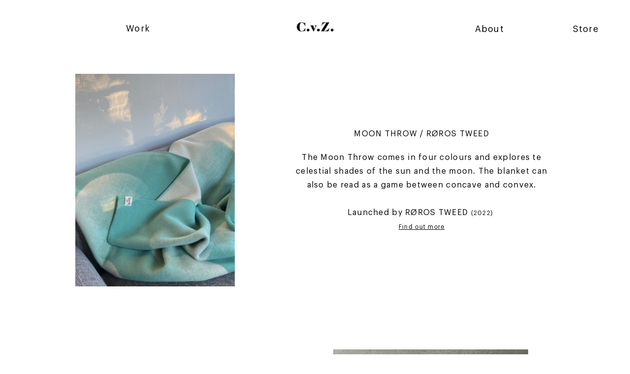

--- FILE ---
content_type: text/html; charset=UTF-8
request_url: https://www.claravonzweigbergk.se/moon-blanket/
body_size: 23486
content:
<!DOCTYPE html>
<html dir="ltr" lang="en-GB" prefix="og: https://ogp.me/ns#">
<head>
<meta charset="UTF-8">
<meta name="viewport" content="width=device-width, initial-scale=1.0, minimum-scale=1.0, maximum-scale=5.0, user-scalable=yes, viewport-fit=cover">

<title>MOON THROW / RØROS TWEED - Clara von Zweigbergk</title>
	<style>img:is([sizes="auto" i], [sizes^="auto," i]) { contain-intrinsic-size: 3000px 1500px }</style>
	
		<!-- All in One SEO 4.5.5 - aioseo.com -->
		<meta name="robots" content="max-image-preview:large" />
		<link rel="canonical" href="https://www.claravonzweigbergk.se/moon-blanket/" />
		<meta name="generator" content="All in One SEO (AIOSEO) 4.5.5" />
		<meta property="og:locale" content="en_GB" />
		<meta property="og:site_name" content="Clara von Zweigbergk - Works and Projects" />
		<meta property="og:type" content="article" />
		<meta property="og:title" content="MOON THROW / RØROS TWEED - Clara von Zweigbergk" />
		<meta property="og:url" content="https://www.claravonzweigbergk.se/moon-blanket/" />
		<meta property="article:published_time" content="2020-10-09T14:35:03+00:00" />
		<meta property="article:modified_time" content="2025-11-06T12:20:24+00:00" />
		<meta name="twitter:card" content="summary_large_image" />
		<meta name="twitter:title" content="MOON THROW / RØROS TWEED - Clara von Zweigbergk" />
		<script type="application/ld+json" class="aioseo-schema">
			{"@context":"https:\/\/schema.org","@graph":[{"@type":"BlogPosting","@id":"https:\/\/www.claravonzweigbergk.se\/moon-blanket\/#blogposting","name":"MOON THROW \/ R\u00d8ROS TWEED - Clara von Zweigbergk","headline":"MOON THROW \/ R\u00d8ROS TWEED","author":{"@id":"https:\/\/www.claravonzweigbergk.se\/author\/claravonzweigbergk\/#author"},"publisher":{"@id":"https:\/\/www.claravonzweigbergk.se\/#organization"},"image":{"@type":"ImageObject","url":"https:\/\/www.claravonzweigbergk.se\/wp-content\/uploads\/2022\/09\/Gul-filt-closeup-scaled.jpg","width":1707,"height":2560},"datePublished":"2022-09-14T12:28:52+01:00","dateModified":"2025-11-06T13:20:24+01:00","inLanguage":"en-GB","mainEntityOfPage":{"@id":"https:\/\/www.claravonzweigbergk.se\/moon-blanket\/#webpage"},"isPartOf":{"@id":"https:\/\/www.claravonzweigbergk.se\/moon-blanket\/#webpage"},"articleSection":"Home"},{"@type":"BreadcrumbList","@id":"https:\/\/www.claravonzweigbergk.se\/moon-blanket\/#breadcrumblist","itemListElement":[{"@type":"ListItem","@id":"https:\/\/www.claravonzweigbergk.se\/#listItem","position":1,"name":"Home","item":"https:\/\/www.claravonzweigbergk.se\/","nextItem":"https:\/\/www.claravonzweigbergk.se\/moon-blanket\/#listItem"},{"@type":"ListItem","@id":"https:\/\/www.claravonzweigbergk.se\/moon-blanket\/#listItem","position":2,"name":"MOON THROW \/ R\u00d8ROS TWEED","previousItem":"https:\/\/www.claravonzweigbergk.se\/#listItem"}]},{"@type":"Organization","@id":"https:\/\/www.claravonzweigbergk.se\/#organization","name":"CvZ","url":"https:\/\/www.claravonzweigbergk.se\/","logo":{"@type":"ImageObject","url":"https:\/\/www.claravonzweigbergk.se\/wp-content\/uploads\/2024\/01\/C.v.Z.logo-squqre.png","@id":"https:\/\/www.claravonzweigbergk.se\/moon-blanket\/#organizationLogo","width":1451,"height":1451},"image":{"@id":"https:\/\/www.claravonzweigbergk.se\/#organizationLogo"},"sameAs":["https:\/\/www.instagram.com\/claravonzweigbergk\/"]},{"@type":"Person","@id":"https:\/\/www.claravonzweigbergk.se\/author\/claravonzweigbergk\/#author","url":"https:\/\/www.claravonzweigbergk.se\/author\/claravonzweigbergk\/","name":"claravonzweigbergk","image":{"@type":"ImageObject","@id":"https:\/\/www.claravonzweigbergk.se\/moon-blanket\/#authorImage","url":"https:\/\/secure.gravatar.com\/avatar\/90981906059cd2c85e77ac895170e37da6fc8961e963cc46d5302709cfd71ead?s=96&d=mm&r=g","width":96,"height":96,"caption":"claravonzweigbergk"}},{"@type":"WebPage","@id":"https:\/\/www.claravonzweigbergk.se\/moon-blanket\/#webpage","url":"https:\/\/www.claravonzweigbergk.se\/moon-blanket\/","name":"MOON THROW \/ R\u00d8ROS TWEED - Clara von Zweigbergk","inLanguage":"en-GB","isPartOf":{"@id":"https:\/\/www.claravonzweigbergk.se\/#website"},"breadcrumb":{"@id":"https:\/\/www.claravonzweigbergk.se\/moon-blanket\/#breadcrumblist"},"author":{"@id":"https:\/\/www.claravonzweigbergk.se\/author\/claravonzweigbergk\/#author"},"creator":{"@id":"https:\/\/www.claravonzweigbergk.se\/author\/claravonzweigbergk\/#author"},"image":{"@type":"ImageObject","url":"https:\/\/www.claravonzweigbergk.se\/wp-content\/uploads\/2022\/09\/Gul-filt-closeup-scaled.jpg","@id":"https:\/\/www.claravonzweigbergk.se\/moon-blanket\/#mainImage","width":1707,"height":2560},"primaryImageOfPage":{"@id":"https:\/\/www.claravonzweigbergk.se\/moon-blanket\/#mainImage"},"datePublished":"2022-09-14T12:28:52+01:00","dateModified":"2025-11-06T13:20:24+01:00"},{"@type":"WebSite","@id":"https:\/\/www.claravonzweigbergk.se\/#website","url":"https:\/\/www.claravonzweigbergk.se\/","name":"Clara von Zweigbergk","alternateName":"CvZ","description":"Works and Projects","inLanguage":"en-GB","publisher":{"@id":"https:\/\/www.claravonzweigbergk.se\/#organization"}}]}
		</script>
		<!-- All in One SEO -->

		<!-- This site uses the Google Analytics by MonsterInsights plugin v8.23.1 - Using Analytics tracking - https://www.monsterinsights.com/ -->
							<script src="//www.googletagmanager.com/gtag/js?id=G-VSCK4NN7Z1"  data-cfasync="false" data-wpfc-render="false" type="text/javascript" async></script>
			<script data-cfasync="false" data-wpfc-render="false" type="text/javascript">
				var mi_version = '8.23.1';
				var mi_track_user = true;
				var mi_no_track_reason = '';
				
								var disableStrs = [
										'ga-disable-G-VSCK4NN7Z1',
									];

				/* Function to detect opted out users */
				function __gtagTrackerIsOptedOut() {
					for (var index = 0; index < disableStrs.length; index++) {
						if (document.cookie.indexOf(disableStrs[index] + '=true') > -1) {
							return true;
						}
					}

					return false;
				}

				/* Disable tracking if the opt-out cookie exists. */
				if (__gtagTrackerIsOptedOut()) {
					for (var index = 0; index < disableStrs.length; index++) {
						window[disableStrs[index]] = true;
					}
				}

				/* Opt-out function */
				function __gtagTrackerOptout() {
					for (var index = 0; index < disableStrs.length; index++) {
						document.cookie = disableStrs[index] + '=true; expires=Thu, 31 Dec 2099 23:59:59 UTC; path=/';
						window[disableStrs[index]] = true;
					}
				}

				if ('undefined' === typeof gaOptout) {
					function gaOptout() {
						__gtagTrackerOptout();
					}
				}
								window.dataLayer = window.dataLayer || [];

				window.MonsterInsightsDualTracker = {
					helpers: {},
					trackers: {},
				};
				if (mi_track_user) {
					function __gtagDataLayer() {
						dataLayer.push(arguments);
					}

					function __gtagTracker(type, name, parameters) {
						if (!parameters) {
							parameters = {};
						}

						if (parameters.send_to) {
							__gtagDataLayer.apply(null, arguments);
							return;
						}

						if (type === 'event') {
														parameters.send_to = monsterinsights_frontend.v4_id;
							var hookName = name;
							if (typeof parameters['event_category'] !== 'undefined') {
								hookName = parameters['event_category'] + ':' + name;
							}

							if (typeof MonsterInsightsDualTracker.trackers[hookName] !== 'undefined') {
								MonsterInsightsDualTracker.trackers[hookName](parameters);
							} else {
								__gtagDataLayer('event', name, parameters);
							}
							
						} else {
							__gtagDataLayer.apply(null, arguments);
						}
					}

					__gtagTracker('js', new Date());
					__gtagTracker('set', {
						'developer_id.dZGIzZG': true,
											});
										__gtagTracker('config', 'G-VSCK4NN7Z1', {"forceSSL":"true","link_attribution":"true"} );
															window.gtag = __gtagTracker;										(function () {
						/* https://developers.google.com/analytics/devguides/collection/analyticsjs/ */
						/* ga and __gaTracker compatibility shim. */
						var noopfn = function () {
							return null;
						};
						var newtracker = function () {
							return new Tracker();
						};
						var Tracker = function () {
							return null;
						};
						var p = Tracker.prototype;
						p.get = noopfn;
						p.set = noopfn;
						p.send = function () {
							var args = Array.prototype.slice.call(arguments);
							args.unshift('send');
							__gaTracker.apply(null, args);
						};
						var __gaTracker = function () {
							var len = arguments.length;
							if (len === 0) {
								return;
							}
							var f = arguments[len - 1];
							if (typeof f !== 'object' || f === null || typeof f.hitCallback !== 'function') {
								if ('send' === arguments[0]) {
									var hitConverted, hitObject = false, action;
									if ('event' === arguments[1]) {
										if ('undefined' !== typeof arguments[3]) {
											hitObject = {
												'eventAction': arguments[3],
												'eventCategory': arguments[2],
												'eventLabel': arguments[4],
												'value': arguments[5] ? arguments[5] : 1,
											}
										}
									}
									if ('pageview' === arguments[1]) {
										if ('undefined' !== typeof arguments[2]) {
											hitObject = {
												'eventAction': 'page_view',
												'page_path': arguments[2],
											}
										}
									}
									if (typeof arguments[2] === 'object') {
										hitObject = arguments[2];
									}
									if (typeof arguments[5] === 'object') {
										Object.assign(hitObject, arguments[5]);
									}
									if ('undefined' !== typeof arguments[1].hitType) {
										hitObject = arguments[1];
										if ('pageview' === hitObject.hitType) {
											hitObject.eventAction = 'page_view';
										}
									}
									if (hitObject) {
										action = 'timing' === arguments[1].hitType ? 'timing_complete' : hitObject.eventAction;
										hitConverted = mapArgs(hitObject);
										__gtagTracker('event', action, hitConverted);
									}
								}
								return;
							}

							function mapArgs(args) {
								var arg, hit = {};
								var gaMap = {
									'eventCategory': 'event_category',
									'eventAction': 'event_action',
									'eventLabel': 'event_label',
									'eventValue': 'event_value',
									'nonInteraction': 'non_interaction',
									'timingCategory': 'event_category',
									'timingVar': 'name',
									'timingValue': 'value',
									'timingLabel': 'event_label',
									'page': 'page_path',
									'location': 'page_location',
									'title': 'page_title',
									'referrer' : 'page_referrer',
								};
								for (arg in args) {
																		if (!(!args.hasOwnProperty(arg) || !gaMap.hasOwnProperty(arg))) {
										hit[gaMap[arg]] = args[arg];
									} else {
										hit[arg] = args[arg];
									}
								}
								return hit;
							}

							try {
								f.hitCallback();
							} catch (ex) {
							}
						};
						__gaTracker.create = newtracker;
						__gaTracker.getByName = newtracker;
						__gaTracker.getAll = function () {
							return [];
						};
						__gaTracker.remove = noopfn;
						__gaTracker.loaded = true;
						window['__gaTracker'] = __gaTracker;
					})();
									} else {
										console.log("");
					(function () {
						function __gtagTracker() {
							return null;
						}

						window['__gtagTracker'] = __gtagTracker;
						window['gtag'] = __gtagTracker;
					})();
									}
			</script>
				<!-- / Google Analytics by MonsterInsights -->
		<link rel='stylesheet' id='frontend-style-css' href='https://www.claravonzweigbergk.se/wp-content/themes/lay/frontend/assets/css/frontend.style.css?ver=8.7.3' type='text/css' media='all' />
<style id='frontend-style-inline-css' type='text/css'>
/* essential styles that need to be in head */
		html{
			overflow-y: scroll;
			/* needs to be min-height: 100% instead of height: 100%. doing height: 100% can cause a bug when doing scroll in jQuery for html,body  */
			min-height: 100%;
			/* prevent anchor font size from changing when rotating iphone to landscape mode */
			/* also: https://stackoverflow.com/questions/49589861/is-there-a-non-hacky-way-to-prevent-pinch-zoom-on-ios-11-3-safari */
			-webkit-text-size-adjust: none;
			/* prevent overflow while loading */
			overflow-x: hidden!important;
		}
		body{
			background-color: white;
			transition: background-color 300ms ease;
			min-height: 100%;
			margin: 0;
			width: 100%;
		}
		/* lay image opacity css */
		#search-results-region img.setsizes{opacity: 0;}#search-results-region img.lay-gif{opacity: 0;}#search-results-region img.lay-image-original{opacity: 0;}#search-results-region img.carousel-img{opacity: 0;}#search-results-region video.video-lazyload{opacity: 0;}#search-results-region img.setsizes.loaded{opacity: 1;}#search-results-region img.loaded-error{opacity: 1;}#search-results-region img.lay-gif.loaded{opacity: 1;}#search-results-region img.lay-image-original.loaded{opacity: 1;}#search-results-region img.carousel-img.loaded{opacity: 1;}#search-results-region video.loaded{opacity: 1;}.col img.setsizes{opacity: 0;}.col img.lay-gif{opacity: 0;}.col img.lay-image-original{opacity: 0;}.col img.carousel-img{opacity: 0;}.col video.video-lazyload{opacity: 0;}.col img.setsizes.loaded{opacity: 1;}.col img.loaded-error{opacity: 1;}.col img.lay-gif.loaded{opacity: 1;}.col img.lay-image-original.loaded{opacity: 1;}.col img.carousel-img.loaded{opacity: 1;}.col video.loaded{opacity: 1;}.project-arrow img.setsizes{opacity: 0;}.project-arrow img.lay-gif{opacity: 0;}.project-arrow img.lay-image-original{opacity: 0;}.project-arrow img.carousel-img{opacity: 0;}.project-arrow video.video-lazyload{opacity: 0;}.project-arrow img.setsizes.loaded{opacity: 1;}.project-arrow img.loaded-error{opacity: 1;}.project-arrow img.lay-gif.loaded{opacity: 1;}.project-arrow img.lay-image-original.loaded{opacity: 1;}.project-arrow img.carousel-img.loaded{opacity: 1;}.project-arrow video.loaded{opacity: 1;}.background-image img.setsizes{opacity: 0;}.background-image img.lay-gif{opacity: 0;}.background-image img.lay-image-original{opacity: 0;}.background-image img.carousel-img{opacity: 0;}.background-image video.video-lazyload{opacity: 0;}.background-image img.setsizes.loaded{opacity: 1;}.background-image img.loaded-error{opacity: 1;}.background-image img.lay-gif.loaded{opacity: 1;}.background-image img.lay-image-original.loaded{opacity: 1;}.background-image img.carousel-img.loaded{opacity: 1;}.background-image video.loaded{opacity: 1;}.background-video img.setsizes{opacity: 0;}.background-video img.lay-gif{opacity: 0;}.background-video img.lay-image-original{opacity: 0;}.background-video img.carousel-img{opacity: 0;}.background-video video.video-lazyload{opacity: 0;}.background-video img.setsizes.loaded{opacity: 1;}.background-video img.loaded-error{opacity: 1;}.background-video img.lay-gif.loaded{opacity: 1;}.background-video img.lay-image-original.loaded{opacity: 1;}.background-video img.carousel-img.loaded{opacity: 1;}.background-video video.loaded{opacity: 1;}
		/* lay media query styles */
		@media (min-width: 601px){
			
.column-wrap._100vh,
.column-wrap.rowcustomheight {
  display: flex;
}

#custom-phone-grid {
  display: none;
}

#footer-custom-phone-grid {
  display: none;
}

.cover-region-phone {
  display: none;
}

.sitetitle.txt .sitetitle-txt-inner {
  margin-top: 0;
  margin-bottom: 0;
}

.row._100vh,
.row._100vh.empty {
  min-height: 100vh;
  min-height: 100svh;
}
.row._100vh .row-inner,
.row._100vh .column-wrap,
.row._100vh.empty .row-inner,
.row._100vh.empty .column-wrap {
  min-height: 100vh;
  min-height: 100svh;
}

nav.laynav li {
  display: inline-block;
}

nav.laynav {
  white-space: nowrap;
}

.lay-mobile-icons-wrap {
  display: none;
  white-space: nowrap;
}

.mobile-title {
  display: none;
}

.navbar {
  position: fixed;
  z-index: 10;
  width: 100%;
  transform: translateZ(0);
}

nav.mobile-nav {
  display: none;
}

.sitetitle.txt .sitetitle-txt-inner span,
nav.laynav span {
  text-decoration-style: underline;
}

.col.align-top {
  align-self: start;
}

.col.align-onethird {
  align-self: start;
}

.col.align-middle {
  align-self: center;
}

.col.align-twothirds {
  align-self: end;
}

.col.align-bottom {
  align-self: end;
}

.cover-region {
  position: sticky;
  z-index: 1;
  top: 0;
  left: 0;
  width: 100%;
  height: 100vh;
}

.lay-sitewide-background-video-mobile {
  display: none;
}

.cover-down-arrow-desktop {
  display: block;
}

.cover-down-arrow-phone {
  display: none;
}

.col.type-vl.absolute-position {
  position: absolute !important;
  margin-left: 0 !important;
  z-index: 1;
}

/* 

100VH rows 

*/
.column-wrap._100vh > .col.absolute-position:not(.lay-sticky) {
  position: absolute !important;
  margin-left: 0 !important;
}

.column-wrap._100vh > .col.absolute-position.align-top:not(.lay-sticky) {
  top: 0;
}

.column-wrap._100vh > .col.absolute-position.align-bottom:not(.lay-sticky) {
  bottom: 0;
}

._100vh:not(.stack-element) > .type-html {
  position: absolute !important;
  margin-left: 0 !important;
  z-index: 1;
}

._100vh:not(.stack-element) > .type-html.align-top {
  top: 0;
}

._100vh:not(.stack-element) > .type-html.align-middle {
  top: 50%;
  transform: translateY(-50%);
}

._100vh:not(.stack-element) > .type-html.align-bottom {
  bottom: 0;
}

/* 

CUSTOM ROW HEIGHT 

*/
.column-wrap.rowcustomheight > .col.absolute-position:not(.lay-sticky) {
  position: absolute !important;
  margin-left: 0 !important;
  z-index: 1;
}

.rowcustomheight:not(.stack-element) > .type-html {
  position: absolute !important;
  margin-left: 0 !important;
  z-index: 1;
}

.rowcustomheight:not(.stack-element) > .type-html.align-top {
  top: 0;
}

.rowcustomheight:not(.stack-element) > .type-html.align-middle {
  top: 50%;
  transform: translateY(-50%);
}

.rowcustomheight:not(.stack-element) > .type-html.align-bottom {
  bottom: 0;
}

.lay-slide-from-top {
  top: 0;
  left: 0;
  right: 0;
  transform: translateY(-100.1%);
}

body.do-page-overlay-transition .lay-slide-from-top {
  transition: transform 500ms cubic-bezier(0.075, 0.82, 0.165, 1);
}

.lay-slide-from-left {
  top: 0;
  left: 0;
  bottom: 0;
  transform: translateX(-100.1%);
}

body.do-page-overlay-transition .lay-slide-from-left {
  transition: transform 500ms cubic-bezier(0.075, 0.82, 0.165, 1);
}

.lay-slide-from-right {
  top: 0;
  right: 0;
  transform: translateX(100.1%);
}

body.do-page-overlay-transition .lay-slide-from-right {
  transition: transform 500ms cubic-bezier(0.075, 0.82, 0.165, 1);
}

.lay-slide-from-bottom {
  left: 0;
  right: 0;
  bottom: 0;
  transform: translateY(100.1%);
}

body.do-page-overlay-transition .lay-slide-from-bottom {
  transition: transform 500ms cubic-bezier(0.075, 0.82, 0.165, 1);
}

.lay-fade {
  opacity: 0;
  top: 0;
  left: 0;
  right: 0;
  transform: translateY(-100.1%);
}

.lay-none {
  transform: translate(0, 0);
  top: 0;
  left: 0;
  pointer-events: none;
  opacity: 0;
}
.lay-none .row .col {
  pointer-events: none;
}

.lay-none-right {
  transform: translate(0, 0);
  top: 0;
  right: 0;
  pointer-events: none;
  opacity: 0;
}
.lay-none-right .row .col {
  pointer-events: none;
}

.lay-none-left {
  transform: translate(0, 0);
  top: 0;
  left: 0;
  pointer-events: none;
  opacity: 0;
}
.lay-none-left .row .col {
  pointer-events: none;
}

.lay-none-bottom {
  transform: translate(0, 0);
  bottom: 0;
  left: 0;
  right: 0;
  pointer-events: none;
  opacity: 0;
}
.lay-none-bottom .row .col {
  pointer-events: none;
}

.lay-none-top {
  transform: translate(0, 0);
  top: 0;
  left: 0;
  right: 0;
  pointer-events: none;
  opacity: 0;
}
.lay-none-top .row .col {
  pointer-events: none;
}

.lay-show-overlay.lay-slide-from-top {
  transform: translateY(0);
}

.lay-show-overlay.lay-slide-from-left {
  transform: translateX(0);
}

.lay-show-overlay.lay-slide-from-right {
  transform: translateX(0);
}

.lay-show-overlay.lay-slide-from-bottom {
  transform: translateY(0);
}

.lay-show-overlay.lay-fade {
  transform: translateY(0);
  animation: 350ms forwards overlayfadein;
  opacity: 1;
}

.lay-show-overlay.lay-fadeout {
  animation: 350ms forwards overlayfadeout;
}

.lay-show-overlay.lay-none,
.lay-show-overlay.lay-none-right,
.lay-show-overlay.lay-none-left,
.lay-show-overlay.lay-none-top,
.lay-show-overlay.lay-none-bottom {
  pointer-events: auto;
  opacity: 1;
}
.lay-show-overlay.lay-none .row .col,
.lay-show-overlay.lay-none-right .row .col,
.lay-show-overlay.lay-none-left .row .col,
.lay-show-overlay.lay-none-top .row .col,
.lay-show-overlay.lay-none-bottom .row .col {
  pointer-events: auto;
}

@keyframes overlayfadein {
  0% {
    opacity: 0;
  }
  100% {
    opacity: 1;
  }
}
@keyframes overlayfadeout {
  0% {
    opacity: 1;
  }
  100% {
    opacity: 0;
  }
}
nav.laynav {
  z-index: 20;
  line-height: 1;
}
nav.laynav .span-wrap {
  display: inline-block;
}
nav.laynav ul {
  list-style-type: none;
  margin: 0;
  padding: 0;
  font-size: 0;
  display: flex;
}
nav.laynav a {
  text-decoration: none;
}
nav.laynav li {
  vertical-align: top;
}
nav.laynav li:last-child {
  margin-right: 0 !important;
  margin-bottom: 0 !important;
}

			
		}
		@media (max-width: 600px){
			
.hascustomphonegrid > #grid {
  display: none;
}
.hascustomphonegrid .column-wrap._100vh,
.hascustomphonegrid .column-wrap.rowcustomheight {
  display: flex;
}

.hascustomphonegrid .cover-region-desktop {
  display: none;
}
.hascustomphonegrid .cover-content-desktop {
  display: none;
}

.nocustomphonegrid .type-vl {
  display: none;
}

.footer-hascustomphonegrid #footer {
  display: none;
}

.tagline {
  display: none;
}

body {
  box-sizing: border-box;
}

.fp-section.row._100vh,
.fp-section.row._100vh.empty {
  min-height: 0;
}
.fp-section.row._100vh .row-inner,
.fp-section.row._100vh.empty .row-inner {
  min-height: 0 !important;
}

.lay-content.nocustomphonegrid #grid .col.lay-sticky,
.lay-content.footer-nocustomphonegrid #footer .col.lay-sticky,
.lay-content .cover-region-desktop .col.lay-sticky {
  position: relative !important;
  top: auto !important;
}

.lay-content.nocustomphonegrid #grid .col:not(.below, .in-view),
.lay-content.footer-nocustomphonegrid #footer .col:not(.below, .in-view),
.lay-content .cover-region-desktop .col:not(.below, .in-view) {
  transform: none !important;
}

.lay-content.nocustomphonegrid #grid .col,
.lay-content.footer-nocustomphonegrid #footer .col,
.lay-content .cover-region-desktop .col {
  width: 100%;
}

html.flexbox .lay-content .row._100vh.row-col-amt-2.absolute-positioning-vertically-in-apl .col.align-top,
html.flexbox .lay-content .row.rowcustomheight.row-col-amt-2.absolute-positioning-vertically-in-apl .col.align-top,
html.flexbox .lay-content .row._100vh.row-col-amt-3.absolute-positioning-vertically-in-apl .col.align-top,
html.flexbox .lay-content .row.rowcustomheight.row-col-amt-3.absolute-positioning-vertically-in-apl .col.align-top {
  top: 0;
  position: absolute;
  margin-bottom: 0;
}
html.flexbox .lay-content .row._100vh.row-col-amt-2.absolute-positioning-vertically-in-apl .col.align-middle,
html.flexbox .lay-content .row.rowcustomheight.row-col-amt-2.absolute-positioning-vertically-in-apl .col.align-middle,
html.flexbox .lay-content .row._100vh.row-col-amt-3.absolute-positioning-vertically-in-apl .col.align-middle,
html.flexbox .lay-content .row.rowcustomheight.row-col-amt-3.absolute-positioning-vertically-in-apl .col.align-middle {
  top: 50%;
  transform: translate(0, -50%) !important;
  position: absolute;
  margin-bottom: 0;
}
html.flexbox .lay-content .row._100vh.row-col-amt-2.absolute-positioning-vertically-in-apl .col.align-bottom,
html.flexbox .lay-content .row.rowcustomheight.row-col-amt-2.absolute-positioning-vertically-in-apl .col.align-bottom,
html.flexbox .lay-content .row._100vh.row-col-amt-3.absolute-positioning-vertically-in-apl .col.align-bottom,
html.flexbox .lay-content .row.rowcustomheight.row-col-amt-3.absolute-positioning-vertically-in-apl .col.align-bottom {
  bottom: 0;
  position: absolute;
  margin-bottom: 0;
}

html.flexbox .lay-content .row._100vh.one-col-row .column-wrap,
html.flexbox .lay-content .row.rowcustomheight.one-col-row .column-wrap {
  display: flex;
}
html.flexbox .lay-content .row._100vh.one-col-row .col.align-top,
html.flexbox .lay-content .row.rowcustomheight.one-col-row .col.align-top {
  align-self: start;
  margin-bottom: 0;
}
html.flexbox .lay-content .row._100vh.one-col-row .col.align-middle,
html.flexbox .lay-content .row.rowcustomheight.one-col-row .col.align-middle {
  align-self: center;
  margin-bottom: 0;
}
html.flexbox .lay-content .row._100vh.one-col-row .col.align-bottom,
html.flexbox .lay-content .row.rowcustomheight.one-col-row .col.align-bottom {
  align-self: end;
  margin-bottom: 0;
}

.lay-content .row {
  box-sizing: border-box;
  display: block;
}

.lay-content .row:last-child > .row-inner > .column-wrap > .col:last-child {
  margin-bottom: 0 !important;
}

html.flexbox #custom-phone-grid .column-wrap._100vh,
html.flexbox #custom-phone-grid .column-wrap.rowcustomheight,
html.flexbox .cover-region-phone .column-wrap._100vh,
html.flexbox .cover-region-phone .column-wrap.rowcustomheight,
html.flexbox #footer-custom-phone-grid .column-wrap._100vh,
html.flexbox #footer-custom-phone-grid .column-wrap.rowcustomheight {
  display: flex;
}
html.flexbox #custom-phone-grid .col.align-top,
html.flexbox .cover-region-phone .col.align-top,
html.flexbox #footer-custom-phone-grid .col.align-top {
  align-self: start;
}
html.flexbox #custom-phone-grid .col.align-middle,
html.flexbox .cover-region-phone .col.align-middle,
html.flexbox #footer-custom-phone-grid .col.align-middle {
  align-self: center;
}
html.flexbox #custom-phone-grid .col.align-bottom,
html.flexbox .cover-region-phone .col.align-bottom,
html.flexbox #footer-custom-phone-grid .col.align-bottom {
  align-self: end;
}

.row-inner {
  box-sizing: border-box;
}

.title a,
.title {
  opacity: 1;
}

.sitetitle {
  display: none;
}

.navbar {
  display: block;
  top: 0;
  left: 0;
  bottom: auto;
  right: auto;
  width: 100%;
  z-index: 30;
  border-bottom-style: solid;
  border-bottom-width: 1px;
}

.mobile-title.image {
  font-size: 0;
}

.mobile-title.text {
  line-height: 1;
  display: inline-flex;
}
.mobile-title.text > span {
  align-self: center;
}

.mobile-title {
  z-index: 31;
  display: inline-block;
  box-sizing: border-box;
}
.mobile-title img {
  box-sizing: border-box;
  height: 100%;
}

nav.primary,
nav.second_menu,
nav.third_menu,
nav.fourth_menu {
  display: none;
}

body.mobile-menu-style_desktop_menu .burger-wrap,
body.mobile-menu-style_desktop_menu .mobile-menu-close-custom {
  display: none;
}
body.mobile-menu-style_desktop_menu nav.mobile-nav {
  z-index: 35;
  line-height: 1;
  white-space: nowrap;
}
body.mobile-menu-style_desktop_menu nav.mobile-nav li {
  vertical-align: top;
}
body.mobile-menu-style_desktop_menu nav.mobile-nav li:last-child {
  margin-right: 0 !important;
  margin-bottom: 0 !important;
}
body.mobile-menu-style_desktop_menu nav.mobile-nav ul {
  list-style-type: none;
  margin: 0;
  padding: 0;
  font-size: 0;
}
body.mobile-menu-style_desktop_menu nav.mobile-nav a {
  text-decoration: none;
}
body.mobile-menu-style_desktop_menu nav.mobile-nav span {
  border-bottom-style: solid;
  border-bottom-width: 0;
}

.html5video .html5video-customplayicon {
  max-width: 100px;
}

.cover-enabled-on-phone .cover-region {
  position: sticky;
  z-index: 1;
  top: 0;
  left: 0;
  width: 100%;
  min-height: 100vh;
}

.lay-sitewide-background-video {
  display: none;
}

.cover-down-arrow-desktop {
  display: none;
}

.cover-down-arrow-phone {
  display: block;
}

.lay-content.nocustomphonegrid #grid .row.only-marquee-row {
  padding-left: 0;
  padding-right: 0;
}

.col.absolute-position.type-vl {
  position: absolute;
  margin-left: 0 !important;
  z-index: 1;
}

#custom-phone-grid .column-wrap._100vh > .col.absolute-position:not(.lay-sticky),
#footer-custom-phone-grid .column-wrap._100vh > .col.absolute-position:not(.lay-sticky) {
  position: absolute !important;
  margin-left: 0 !important;
  z-index: 1;
}
#custom-phone-grid .column-wrap._100vh > .col.absolute-position.align-top:not(.lay-sticky),
#footer-custom-phone-grid .column-wrap._100vh > .col.absolute-position.align-top:not(.lay-sticky) {
  top: 0;
}
#custom-phone-grid .column-wrap._100vh > .col.absolute-position.align-bottom:not(.lay-sticky),
#footer-custom-phone-grid .column-wrap._100vh > .col.absolute-position.align-bottom:not(.lay-sticky) {
  bottom: 0;
}

#custom-phone-grid .column-wrap.rowcustomheight > .col.absolute-position:not(.lay-sticky),
#footer-custom-phone-grid .column-wrap.rowcustomheight > .col.absolute-position:not(.lay-sticky) {
  position: absolute !important;
  margin-left: 0 !important;
  z-index: 1;
}
#custom-phone-grid .column-wrap.rowcustomheight > .col.absolute-position.align-top:not(.lay-sticky),
#footer-custom-phone-grid .column-wrap.rowcustomheight > .col.absolute-position.align-top:not(.lay-sticky) {
  top: 0;
}
#custom-phone-grid .column-wrap.rowcustomheight > .col.absolute-position.align-bottom:not(.lay-sticky),
#footer-custom-phone-grid .column-wrap.rowcustomheight > .col.absolute-position.align-bottom:not(.lay-sticky) {
  bottom: 0;
}

body.mobile-menu-style_1.mobile-menu-has-animation.mobile-menu-animation-possible.animate-mobile-menu nav.mobile-nav {
  transition: transform 300ms cubic-bezier(0.52, 0.16, 0.24, 1);
}

body.mobile-menu-style_1 nav.mobile-nav::-webkit-scrollbar {
  display: none;
}
body.mobile-menu-style_1 nav.mobile-nav {
  transform: translateY(-99999px);
  overflow-y: scroll;
  -webkit-overflow-scrolling: touch;
  white-space: normal;
  width: 100%;
  top: 0;
  left: 0;
  bottom: auto;
}
body.mobile-menu-style_1 nav.mobile-nav .current-menu-item {
  opacity: 1;
}
body.mobile-menu-style_1 nav.mobile-nav li {
  display: block;
  margin-right: 0;
  margin-bottom: 0;
  padding: 0;
}
body.mobile-menu-style_1 nav.mobile-nav li a {
  display: block;
  opacity: 1;
  border-bottom-style: solid;
  border-bottom-width: 1px;
  transition: background-color 200ms ease;
  margin: 0;
}
body.mobile-menu-style_1 nav.mobile-nav li a:hover {
  opacity: 1;
}
body.mobile-menu-style_1 nav.mobile-nav li a .span-wrap {
  border-bottom: none;
}
body.mobile-menu-style_1 nav.mobile-nav li a:hover .span-wrap {
  border-bottom: none;
}

body.mobile-menu-style_2.mobile-menu-has-animation.mobile-menu-animation-possible nav.mobile-nav {
  transition: transform 500ms cubic-bezier(0.52, 0.16, 0.24, 1);
}

body.mobile-menu-style_2 .laynav .burger-wrap {
  position: absolute;
  right: 0;
  top: 0;
}
body.mobile-menu-style_2 nav.mobile-nav.active {
  transform: translateX(0);
}
body.mobile-menu-style_2 nav.mobile-nav::-webkit-scrollbar {
  display: none;
}
body.mobile-menu-style_2 nav.mobile-nav {
  box-sizing: border-box;
  z-index: 35;
  top: 0;
  height: 100vh;
  overflow-y: scroll;
  -webkit-overflow-scrolling: touch;
  white-space: normal;
  width: 100%;
  transform: translateX(100%);
}
body.mobile-menu-style_2 nav.mobile-nav li a {
  display: block;
  margin: 0;
  box-sizing: border-box;
  width: 100%;
}

body.mobile-menu-style_3.mobile-menu-has-animation.mobile-menu-animation-possible .mobile-nav ul {
  opacity: 0;
  transition: opacity 300ms cubic-bezier(0.52, 0.16, 0.24, 1) 200ms;
}

body.mobile-menu-style_3.mobile-menu-has-animation.mobile-menu-animation-possible.mobile-menu-open .mobile-nav ul {
  opacity: 1;
}

body.mobile-menu-style_3.mobile-menu-has-animation.mobile-menu-animation-possible nav.mobile-nav {
  transition: height 500ms cubic-bezier(0.52, 0.16, 0.24, 1);
}

body.mobile-menu-style_3 nav.mobile-nav.active {
  transform: translateX(0);
}
body.mobile-menu-style_3 nav.mobile-nav::-webkit-scrollbar {
  display: none;
}
body.mobile-menu-style_3 nav.mobile-nav {
  width: 100%;
  height: 0;
  box-sizing: border-box;
  z-index: 33;
  overflow-y: scroll;
  -webkit-overflow-scrolling: touch;
  white-space: normal;
  width: 100%;
}
body.mobile-menu-style_3 nav.mobile-nav li a {
  display: block;
  margin: 0;
  box-sizing: border-box;
  width: 100%;
}

body.mobile-menu-style_4.mobile-menu-has-animation.mobile-menu-animation-possible.animate-mobile-menu nav.mobile-nav {
  transition: transform 300ms cubic-bezier(0.52, 0.16, 0.24, 1);
}

body.mobile-menu-style_4 nav.mobile-nav::-webkit-scrollbar {
  display: none;
}
body.mobile-menu-style_4 nav.mobile-nav {
  width: 100%;
  height: 0;
  box-sizing: border-box;
  z-index: 29;
  overflow-y: scroll;
  -webkit-overflow-scrolling: touch;
  white-space: normal;
  width: 100%;
}
body.mobile-menu-style_4 nav.mobile-nav li a {
  display: block;
  margin: 0;
  box-sizing: border-box;
  width: 100%;
}

/**
 * Toggle Switch Globals
 *
 * All switches should take on the class `c-hamburger` as well as their
 * variant that will give them unique properties. This class is an overview
 * class that acts as a reset for all versions of the icon.
 */
.mobile-menu-style_1 .burger-wrap,
.mobile-menu-style_3 .burger-wrap,
.mobile-menu-style_4 .burger-wrap {
  z-index: 33;
}

.lay-mobile-icons-wrap {
  z-index: 33;
  top: 0;
  vertical-align: top;
}

.burger-wrap.right {
  padding-left: 10px;
}

.burger-wrap.left {
  padding-right: 10px;
}

.burger-wrap {
  font-size: 0;
  box-sizing: border-box;
  display: inline-block;
  cursor: pointer;
  vertical-align: top;
}

.burger-inner {
  position: relative;
}

.burger-default {
  border-radius: 0;
  overflow: hidden;
  margin: 0;
  padding: 0;
  width: 25px;
  height: 20px;
  font-size: 0;
  -webkit-appearance: none;
  -moz-appearance: none;
  appearance: none;
  box-shadow: none;
  border-radius: none;
  border: none;
  cursor: pointer;
  background-color: transparent;
}

.burger-default:focus {
  outline: none;
}

.burger-default span {
  display: block;
  position: absolute;
  left: 0;
  right: 0;
  background-color: #000;
}

.default .burger-default span {
  height: 2px;
  top: 9px;
}
.default .burger-default span::before,
.default .burger-default span::after {
  height: 2px;
}
.default .burger-default span::before {
  top: -9px;
}
.default .burger-default span::after {
  bottom: -9px;
}

.default_thin .burger-default span {
  height: 1px;
  top: 9px;
}
.default_thin .burger-default span::before,
.default_thin .burger-default span::after {
  height: 1px;
}
.default_thin .burger-default span::before {
  top: -6px;
}
.default_thin .burger-default span::after {
  bottom: -6px;
}

.burger-default span::before,
.burger-default span::after {
  position: absolute;
  display: block;
  left: 0;
  width: 100%;
  background-color: #000;
  content: "";
}

/**
 * Style 2
 *
 * Hamburger to "x" (htx). Takes on a hamburger shape, bars slide
 * down to center and transform into an "x".
 */
.burger-has-animation .burger-default {
  transition: background 0.2s;
}
.burger-has-animation .burger-default span {
  transition: background-color 0.2s 0s;
}
.burger-has-animation .burger-default span::before,
.burger-has-animation .burger-default span::after {
  transition-timing-function: cubic-bezier(0.04, 0.04, 0.12, 0.96);
  transition-duration: 0.2s, 0.2s;
  transition-delay: 0.2s, 0s;
}
.burger-has-animation .burger-default span::before {
  transition-property: top, transform;
  -webkit-transition-property: top, -webkit-transform;
}
.burger-has-animation .burger-default span::after {
  transition-property: bottom, transform;
  -webkit-transition-property: bottom, -webkit-transform;
}
.burger-has-animation .burger-default.active span::before,
.burger-has-animation .burger-default.active span::after {
  transition-delay: 0s, 0.2s;
}

/* active state, i.e. menu open */
.burger-default.active span {
  background-color: transparent !important;
}

.burger-default.active span::before {
  transform: rotate(45deg);
  top: 0;
}

.burger-default.active span::after {
  transform: rotate(-45deg);
  bottom: 0;
}

.mobile-menu-icon {
  z-index: 31;
}

.mobile-menu-icon {
  cursor: pointer;
}

.burger-custom-wrap-close {
  display: none;
}

body.mobile-menu-style_2 .mobile-nav .burger-custom-wrap-close {
  display: inline-block;
}
body.mobile-menu-style_2 .burger-custom-wrap-open {
  display: inline-block;
}

body.mobile-menu-open.mobile-menu-style_3 .burger-custom-wrap-close,
body.mobile-menu-open.mobile-menu-style_4 .burger-custom-wrap-close,
body.mobile-menu-open.mobile-menu-style_1 .burger-custom-wrap-close {
  display: inline-block;
}
body.mobile-menu-open.mobile-menu-style_3 .burger-custom-wrap-open,
body.mobile-menu-open.mobile-menu-style_4 .burger-custom-wrap-open,
body.mobile-menu-open.mobile-menu-style_1 .burger-custom-wrap-open {
  display: none;
}

/**
 * Toggle Switch Globals
 *
 * All switches should take on the class `c-hamburger` as well as their
 * variant that will give them unique properties. This class is an overview
 * class that acts as a reset for all versions of the icon.
 */
body.mobile_menu_bar_not_hidden .lay-mobile-icons-wrap.contains-cart-icon .burger-wrap-new {
  padding-top: 6px;
}

.burger-wrap-new.burger-wrap {
  padding-left: 5px;
  padding-right: 5px;
}

.lay-mobile-icons-wrap.contains-cart-icon.custom-burger .lay-cart-icon-wrap {
  padding-top: 0;
}

.burger-new {
  border-radius: 0;
  overflow: hidden;
  margin: 0;
  padding: 0;
  width: 30px;
  height: 30px;
  font-size: 0;
  -webkit-appearance: none;
  -moz-appearance: none;
  appearance: none;
  box-shadow: none;
  border-radius: none;
  border: none;
  cursor: pointer;
  background-color: transparent;
}

.burger-new:focus {
  outline: none;
}

.burger-new .bread-top,
.burger-new .bread-bottom {
  transform: none;
  z-index: 4;
  position: absolute;
  z-index: 3;
  top: 0;
  left: 0;
  width: 30px;
  height: 30px;
}

.burger-has-animation .bread-top,
.burger-has-animation .bread-bottom {
  transition: transform 0.1806s cubic-bezier(0.04, 0.04, 0.12, 0.96);
}
.burger-has-animation .bread-crust-bottom,
.burger-has-animation .bread-crust-top {
  transition: transform 0.1596s cubic-bezier(0.52, 0.16, 0.52, 0.84) 0.1008s;
}
.burger-has-animation .burger-new.active .bread-top,
.burger-has-animation .burger-new.active .bread-bottom {
  transition: transform 0.3192s cubic-bezier(0.04, 0.04, 0.12, 0.96) 0.1008s;
}
.burger-has-animation .burger-new.active .bread-crust-bottom,
.burger-has-animation .burger-new.active .bread-crust-top {
  transition: transform 0.1806s cubic-bezier(0.04, 0.04, 0.12, 0.96);
}

.burger-new .bread-crust-top,
.burger-new .bread-crust-bottom {
  display: block;
  width: 17px;
  height: 1px;
  background: #000;
  position: absolute;
  left: 7px;
  z-index: 1;
}

.bread-crust-top {
  top: 14px;
  transform: translateY(-3px);
}

.bread-crust-bottom {
  bottom: 14px;
  transform: translateY(3px);
}

.burger-new.active .bread-top {
  transform: rotate(45deg);
}
.burger-new.active .bread-crust-bottom {
  transform: none;
}
.burger-new.active .bread-bottom {
  transform: rotate(-45deg);
}
.burger-new.active .bread-crust-top {
  transform: none;
}

.cover-disabled-on-phone .cover-region-desktop._100vh._100vh-not-set-by-user {
  min-height: 0 !important;
}
.cover-disabled-on-phone .cover-region-desktop._100vh._100vh-not-set-by-user .cover-inner._100vh {
  min-height: 0 !important;
}
.cover-disabled-on-phone .cover-region-desktop._100vh._100vh-not-set-by-user .row._100vh {
  min-height: 0 !important;
}
.cover-disabled-on-phone .cover-region-desktop._100vh._100vh-not-set-by-user .row-inner._100vh {
  min-height: 0 !important;
}
.cover-disabled-on-phone .cover-region-desktop._100vh._100vh-not-set-by-user .column-wrap._100vh {
  min-height: 0 !important;
}

.lay-thumbnailgrid-tagfilter.mobile-one-line,
.lay-productsgrid-tagfilter.mobile-one-line {
  white-space: nowrap;
  overflow-x: scroll;
  box-sizing: border-box;
  -webkit-overflow-scrolling: touch;
}

.lay-thumbnailgrid-tagfilter::-webkit-scrollbar,
.lay-productsgrid-tagfilter::-webkit-scrollbar {
  display: none;
}

.lay-thumbnailgrid-filter.mobile-one-line,
.lay-productsgrid-filter.mobile-one-line {
  white-space: nowrap;
  overflow-x: scroll;
  box-sizing: border-box;
  -webkit-overflow-scrolling: touch;
}

.lay-thumbnailgrid-filter::-webkit-scrollbar,
.lay-productsgrid-filter::-webkit-scrollbar {
  display: none;
}

.lay-thumbnailgrid-tagfilter.mobile-one-line .tag-bubble:first-child {
  margin-left: 0 !important;
}
.lay-thumbnailgrid-tagfilter.mobile-one-line .tag-bubble:last-child {
  margin-right: 0 !important;
}

.lay-productsgrid-tagfilter.mobile-one-line .ptag-bubble:first-child {
  margin-left: 0 !important;
}
.lay-productsgrid-tagfilter.mobile-one-line .ptag-bubble:last-child {
  margin-right: 0 !important;
}

.lay-phone-slide-from-top {
  top: 0;
  left: 0;
  right: 0;
  transform: translateY(-100.1%);
}

body.do-page-overlay-transition .lay-phone-slide-from-top {
  transition: transform 500ms cubic-bezier(0.075, 0.82, 0.165, 1);
}

.lay-phone-slide-from-left {
  top: 0;
  left: 0;
  bottom: 0;
  transform: translateX(-100.1%);
}

body.do-page-overlay-transition .lay-phone-slide-from-left {
  transition: transform 500ms cubic-bezier(0.075, 0.82, 0.165, 1);
}

.lay-phone-slide-from-right {
  top: 0;
  right: 0;
  transform: translateX(100%);
}

body.do-page-overlay-transition .lay-phone-slide-from-right {
  transition: transform 500ms cubic-bezier(0.075, 0.82, 0.165, 1);
}

.lay-phone-slide-from-bottom {
  left: 0;
  right: 0;
  bottom: 0;
  transform: translateY(100.1%);
}

body.do-page-overlay-transition .lay-phone-slide-from-bottom {
  transition: transform 500ms cubic-bezier(0.075, 0.82, 0.165, 1);
}

.lay-phone-fade {
  opacity: 0;
  top: 0;
  left: 0;
  right: 0;
  transform: translateY(-100.1%);
}

.lay-phone-none {
  transform: translate(0, 0);
  top: 0;
  left: 0;
  pointer-events: none;
  opacity: 0;
}
.lay-phone-none .row .col {
  pointer-events: none;
}

.lay-phone-none-right {
  transform: translate(0, 0);
  top: 0;
  right: 0;
  pointer-events: none;
  opacity: 0;
}
.lay-phone-none-right .row .col {
  pointer-events: none;
}

.lay-phone-none-left {
  transform: translate(0, 0);
  top: 0;
  left: 0;
  pointer-events: none;
  opacity: 0;
}
.lay-phone-none-left .row .col {
  pointer-events: none;
}

.lay-phone-none-bottom {
  transform: translate(0, 0);
  bottom: 0;
  left: 0;
  right: 0;
  pointer-events: none;
  opacity: 0;
}
.lay-phone-none-bottom .row .col {
  pointer-events: none;
}

.lay-phone-none-top {
  transform: translate(0, 0);
  top: 0;
  left: 0;
  right: 0;
  pointer-events: none;
  opacity: 0;
}
.lay-phone-none-top .row .col {
  pointer-events: none;
}

.lay-show-overlay.lay-phone-slide-from-top {
  transform: translateY(0);
}

.lay-show-overlay.lay-phone-slide-from-left {
  transform: translateX(0);
}

.lay-show-overlay.lay-phone-slide-from-right {
  transform: translateX(0);
}

.lay-show-overlay.lay-phone-slide-from-bottom {
  transform: translateY(0);
}

.lay-show-overlay.lay-phone-fade {
  transform: translateY(0);
  animation: 350ms forwards overlayfadein;
  opacity: 1;
}

.lay-show-overlay.lay-fadeout {
  animation: 350ms forwards overlayfadeout;
}

.lay-show-overlay.lay-phone-none,
.lay-show-overlay.lay-phone-none-right,
.lay-show-overlay.lay-phone-none-left,
.lay-show-overlay.lay-phone-none-top,
.lay-show-overlay.lay-phone-none-bottom {
  pointer-events: auto;
  opacity: 1;
}
.lay-show-overlay.lay-phone-none .row .col,
.lay-show-overlay.lay-phone-none-right .row .col,
.lay-show-overlay.lay-phone-none-left .row .col,
.lay-show-overlay.lay-phone-none-top .row .col,
.lay-show-overlay.lay-phone-none-bottom .row .col {
  pointer-events: auto;
}

@keyframes overlayfadein {
  0% {
    opacity: 0;
  }
  100% {
    opacity: 1;
  }
}
@keyframes overlayfadeout {
  0% {
    opacity: 1;
  }
  100% {
    opacity: 0;
  }
}
html.no-flexbox #footer-custom-phone-grid .col.align-bottom {
  vertical-align: bottom;
}

.mobile_sitetitle_fade_out_when_scrolling_down {
  transition: all ease-in-out 300ms;
}

.mobile_sitetitle_move_away_when_scrolling_down {
  transition: all ease-in-out 300ms;
}

.mobile_menu_fade_out_when_scrolling_down {
  transition: all ease-in-out 300ms;
}

.mobile_menu_move_away_when_scrolling_down {
  transition: all ease-in-out 300ms;
}

.mobile_menubar_move_away_when_scrolling_down {
  transition: all ease-in-out 300ms;
}

.mobile_menubar_fade_out_when_scrolling_down {
  transition: all ease-in-out 300ms;
}

.mobile_menuicons_fade_out_when_scrolling_down {
  transition: all ease-in-out 300ms;
}

.mobile_menuicons_move_away_when_scrolling_down {
  transition: all ease-in-out 300ms;
}

body.lay-hide-phone-menu .mobile_sitetitle_fade_out_when_scrolling_down {
  opacity: 0;
  pointer-events: none;
}
body.lay-hide-phone-menu .mobile_menu_fade_out_when_scrolling_down {
  opacity: 0;
  pointer-events: none;
}
body.lay-hide-phone-menu .mobile_menubar_move_away_when_scrolling_down {
  transform: translateY(-100%);
}
body.lay-hide-phone-menu .mobile_menubar_fade_out_when_scrolling_down {
  opacity: 0 !important;
  pointer-events: none;
}
body.lay-hide-phone-menu .mobile_menuicons_fade_out_when_scrolling_down {
  opacity: 0 !important;
  pointer-events: none;
}
body.lay-hide-phone-menu .mobile_menuicons_move_away_when_scrolling_down {
  transform: translateY(-100%);
}

nav.laynav {
  z-index: 20;
  line-height: 1;
}
nav.laynav .span-wrap {
  display: inline-block;
}
nav.laynav ul {
  list-style-type: none;
  margin: 0;
  padding: 0;
  font-size: 0;
}
nav.laynav a {
  text-decoration: none;
}
nav.laynav li {
  vertical-align: top;
}
nav.laynav li:last-child {
  margin-right: 0 !important;
  margin-bottom: 0 !important;
}

			
		}

					/* default text format "Default" */
					.lay-textformat-parent > *, ._Default, ._Default_no_spaces{
						font-family:Graphik-Regular;color:#000000;letter-spacing:0.07em;line-height:0.9;font-weight:300;text-transform:none;font-style:normal;text-decoration: none;padding: 0;text-indent:0em;border-bottom: none;text-align:center;
					}.lay-textformat-parent > *, ._Default, ._Default_no_spaces{
						font-family:Graphik-Regular;color:#000000;letter-spacing:0.07em;line-height:0.9;font-weight:300;text-transform:none;font-style:normal;text-decoration: none;padding: 0;text-indent:0em;border-bottom: none;text-align:center;
					}
					.lay-textformat-parent > *:last-child, ._Default:last-child{
						margin-bottom: 0;
					}
					@media (min-width: 601px){
						.lay-textformat-parent > *, ._Default{
							font-size:15px;margin:0px 0 20px 0;
						}
						._Default_no_spaces{
							font-size:15px;
						}
						.lay-textformat-parent > *:last-child, ._Default:last-child{
							margin-bottom: 0;
						}
					}
					@media (max-width: 600px){
						.lay-textformat-parent > *, ._Default{
							font-size:15px;margin:0px 0 20px 0;
						}
						._Default_no_spaces{
							font-size:15px;
						}
						.lay-textformat-parent > *:last-child, ._Default:last-child{
							margin-bottom: 0;
						}
					}._text, ._text_no_spaces{font-family:Graphik-Regular;color:#000;letter-spacing:0.07em;line-height:1.6;font-weight:400;text-transform:none;font-style:normal;text-decoration: none;padding: 0;text-indent:0em;border-bottom: none;text-align:center;}@media (min-width: 601px){
						._text{font-size:15px;margin:0px 0 20px 0;}
						._text:last-child{
							margin-bottom: 0;
						}
						._text_no_spaces{font-size:15px;}
					}@media (max-width: 600px){
						._text{font-size:15px;margin:20px 0 0px 0;}
						._text:last-child{
							margin-bottom: 0;
						}
						._text_no_spaces{font-size:15px;}
					}._MENU, ._MENU_no_spaces{font-family:Graphik-Regular;color:#000000;letter-spacing:0.07em;line-height:0.9;font-weight:300;text-transform:none;font-style:normal;text-decoration: none;padding: 0;text-indent:0em;border-bottom: none;text-align:left;}@media (min-width: 601px){
						._MENU{font-size:18px;margin:0px 0 20px 0;}
						._MENU:last-child{
							margin-bottom: 0;
						}
						._MENU_no_spaces{font-size:18px;}
					}@media (max-width: 600px){
						._MENU{font-size:15px;margin:0px 0 20px 0;}
						._MENU:last-child{
							margin-bottom: 0;
						}
						._MENU_no_spaces{font-size:15px;}
					}
/* customizer css */
            .in-view,
        .col.type-text.in-view .text{
            transition: transform 300ms ease, opacity 300ms ease;
        }.below {
                opacity: 0!important;
            }
            .in-view,
            .col.type-text.in-view .text {
                opacity: 1;
            }.thumb .thumbnail-tags{opacity: 1;}.thumb .thumbnail-tags { margin-top:0px; }.thumb .thumbnail-tags { margin-bottom:0px; }.thumb .thumbnail-tags { text-align:left; }.thumb .thumbnail-tags { color:#000000; }.thumb .title, .thumb .thumbnail-tags{
                -webkit-transition: all 400ms ease-out;
                -moz-transition: all 400ms ease-out;
                transition: all 400ms ease-out;
            }.title{opacity: 1;}.title { text-align:center; }.title { color:#000; }.below-image .title { margin-top:15px; }.above-image .title { margin-bottom:15px; }.titlewrap-on-image{}.thumb .descr{
                -webkit-transition: all 400ms ease-out;
                -moz-transition: all 400ms ease-out;
                transition: all 400ms ease-out;
            }.thumb .descr{opacity: 1;}.thumb .descr { margin-top:0px; }.thumb .descr { margin-bottom:0px; }.thumb .ph{
                transition: -webkit-filter 400ms ease-out;
            }nav.primary { font-family:Graphik-Regular; }nav.primary { font-weight:300; }nav.primary a { letter-spacing:0.07em; }nav.second_menu { font-family:Graphik-Regular; }nav.second_menu { font-weight:300; }nav.second_menu a { letter-spacing:0.07em; }body, .hascover #footer-region, .cover-content, .cover-region { background-color:#ffffff; }
        .sitetitle.txt .sitetitle-txt-inner span,
        nav.laynav a span{
            text-underline-offset: 3px;
        }.lay-textformat-parent a:not(.laybutton),
            .lay-link-parent a:not(.laybutton),
            a.projectlink .lay-textformat-parent>*:not(.laybutton),
            .lay-carousel-sink .single-caption-inner a:not(.laybutton),
            .lay-marquee p a:not(.laybutton), .lay-marquee a:not(.laybutton), .link-in-text { color:#000000; }.lay-textformat-parent a:not(.laybutton),
            .lay-link-parent a:not(.laybutton),
            a.projectlink .lay-textformat-parent>*:not(.laybutton),
            .lay-carousel-sink .single-caption-inner a:not(.laybutton),
            .lay-marquee p a:not(.laybutton), .lay-marquee a:not(.laybutton), .link-in-text,
            .pa-text .pa-inner{
                text-decoration-thickness:1px;
                text-decoration-style: solid;
                text-decoration-line: underline;
                text-underline-offset: 3px;
            }.no-touchdevice .lay-textformat-parent a:not(.laybutton):hover,
            .no-touchdevice .lay-textformat-parent a:not(.laybutton):hover span,
            .no-touchdevice .lay-link-parent a:not(.laybutton):hover,
            .no-touchdevice .lay-link-parent a:not(.laybutton):hover span,
            .lay-textformat-parent a:not(.laybutton).hover,
            .lay-textformat-parent a:not(.laybutton).hover span,
            .no-touchdevice a.projectlink .lay-textformat-parent>*:not(.laybutton):hover,
            a.projectlink .lay-textformat-parent>*:not(.laybutton).hover,
            .no-touchdevice .lay-carousel-sink .single-caption-inner a:not(.laybutton):hover,
            .no-touchdevice .lay-marquee p a:not(.laybutton):hover,
            .no-touchdevice .lay-marquee a:not(.laybutton):hover,
            .no-touchdevice .link-in-text:hover,
            .link-in-text.hover { color:#000; }.no-touchdevice .lay-textformat-parent a:not(.laybutton):hover,
            .no-touchdevice .lay-link-parent a:not(.laybutton):hover,
            .lay-textformat-parent a:not(.laybutton).hover,
            .no-touchdevice a.projectlink .lay-textformat-parent>*:not(.laybutton):hover,
            a.projectlink .lay-textformat-parent>*:not(.laybutton).hover,
            .no-touchdevice .lay-carousel-sink .single-caption-inner a:not(.laybutton):hover,
            .no-touchdevice .lay-marquee p a:not(.laybutton):hover,
            .no-touchdevice .lay-marquee a:not(.laybutton):hover,
            .no-touchdevice .link-in-text:hover,
            .no-touchdevice .link-in-text.hover,
            .no-touchdevice .pa-text:hover .pa-inner{
                text-decoration-thickness:1px;
                text-decoration-style: solid;
                text-decoration-line: underline;
             }.no-touchdevice .lay-link-parent a:not(.laybutton):hover,
            .no-touchdevice .lay-textformat-parent a:not(.laybutton):hover,
            .lay-textformat-parent a:not(.laybutton).hover,
            .no-touchdevice a.projectlink .lay-textformat-parent>*:not(.laybutton):hover,
            a.projectlink .lay-textformat-parent>*:not(.laybutton).hover,
            .no-touchdevice .lay-carousel-sink .single-caption-inner a:not(.laybutton):hover,
            .no-touchdevice .lay-marquee p a:not(.laybutton):hover,
            .no-touchdevice .lay-marquee a:not(.laybutton):hover,
            .no-touchdevice .link-in-text:hover,
            .no-touchdevice .link-in-text.hover,
            .no-touchdevice .pa-text:hover .pa-inner{opacity: 1;}.lay-thumbnailgrid-filter { color:#000000; }.lay-thumbnailgrid-filter { text-align:left; }.lay-thumbnailgrid-filter .lay-filter-active { color:#000000; }.lay-thumbnailgrid-filter { margin-bottom:20px; }.lay-thumbnailgrid-filter-anchor{opacity: 0.5;}.lay-thumbnailgrid-filter-anchor.lay-filter-active{opacity: 1;}@media (hover) {.lay-thumbnailgrid-filter-anchor:hover{opacity: 1;}}.lay-thumbnailgrid-tagfilter { text-align:left; }.tag-bubble { color:#000000; }.lay-thumbnailgrid-tagfilter { margin-bottom:20px; }.tag-bubble { background-color:#eeeeee; }.tag-bubble { border-radius:100px; }@media (hover:hover) {.tag-bubble:hover { background-color:#d0d0d0; }}.tag-bubble.lay-tag-active { background-color:#d0d0d0; }input#search-query, .suggest-item { font-family:Graphik-Regular; }.search-view { background-color:rgba(255,255,255,0.85); }input#search-query::selection { background:#f5f5f5; }.close-search { color:#000000; }input#search-query::placeholder { color:#ccc; }input#search-query { color:#000; }.suggest-item { color:#aaa; }@media (hover:hover) {.suggest-item:hover { color:#000; }}.search-view{ -webkit-backdrop-filter: saturate(180%) blur(10px);
            backdrop-filter: saturate(180%) blur(10px); }.laybutton1{
				font-family:Graphik-Regular;color:#000000;letter-spacing:0.07em;line-height:0.9;font-weight:300;text-transform:none;font-style:normal;text-decoration: none;
			}
			@media (min-width: 601px){
				.laybutton1{
					font-size:15px;
				}
			}
			@media (max-width: 600px){
				.laybutton1{
					font-size:15px;
				}
			}.laybutton1{
            color: #000;
            border-radius: 0px;
            background-color: #ffffff;
            border: 1px solid #000000;
            padding-left: 15px;
            padding-right: 15px;
            padding-top: 5px;
            padding-bottom: 5px;
            margin-left: 0px;
            margin-right: 0px;
            margin-top: 0px;
            margin-bottom: 0px;
            
        }.laybutton2{
				font-family:Graphik-Regular;color:#000000;letter-spacing:0.07em;line-height:0.9;font-weight:300;text-transform:none;font-style:normal;text-decoration: none;
			}
			@media (min-width: 601px){
				.laybutton2{
					font-size:15px;
				}
			}
			@media (max-width: 600px){
				.laybutton2{
					font-size:15px;
				}
			}.laybutton2{
            color: #000;
            border-radius: 100px;
            background-color: #ffffff;
            border: 1px solid #000000;
            padding-left: 20px;
            padding-right: 20px;
            padding-top: 5px;
            padding-bottom: 5px;
            margin-left: 0px;
            margin-right: 0px;
            margin-top: 0px;
            margin-bottom: 0px;
            
        }.laybutton3{
				font-family:Graphik-Regular;color:#000000;letter-spacing:0.07em;line-height:0.9;font-weight:300;text-transform:none;font-style:normal;text-decoration: none;
			}
			@media (min-width: 601px){
				.laybutton3{
					font-size:15px;
				}
			}
			@media (max-width: 600px){
				.laybutton3{
					font-size:15px;
				}
			}.laybutton3{
            color: #000;
            border-radius: 100px;
            background-color: #eeeeee;
            border: 0px solid #000000;
            padding-left: 20px;
            padding-right: 20px;
            padding-top: 5px;
            padding-bottom: 5px;
            margin-left: 0px;
            margin-right: 0px;
            margin-top: 0px;
            margin-bottom: 0px;
            
        }
            @media (min-width: 601px){.col.type-socialmediaicons.below,
        .col.type-project.below,
        .col.type-embed.below,
        .col.type-carousel.below,
        .col.type-img.below,
        .col.type-marquee.below,
        .col.type-html5video.below,
        .col.type-video.below,
        .col.type-projectindex.below,
        .col.type-productsgrid li.below,
        .lay-thumbnailgrid-filter-wrap.below,
        .col.type-thumbnailgrid .thumbnail-wrap .below,
        .col.type-elementgrid .element-wrap.below {
            transform: translateY(90px);
        }
        .col.type-text.below {
            transform: translateY(90px);
        }.sitetitle-txt-inner { text-align:left; }.sitetitle-txt-inner { color:#000000; }.sitetitle { top:16px; }.sitetitle { left:5%; }.sitetitle { right:5%; }.sitetitle { bottom:16px; }.sitetitle img { width:80px; }.sitetitle{opacity: 1;}.sitetitle{bottom: auto; right: auto; left: 50%;
                    -webkit-transform: translateX(-50%);
                    -moz-transform: translateX(-50%);
                    -ms-transform: translateX(-50%);
                    -o-transform: translateX(-50%);
                    transform: translateX(-50%);}.sitetitle{position: fixed;}.sitetitle{display: inline-block;}.sitetitle.img { text-align:center; }.no-touchdevice .sitetitle.txt:hover .sitetitle-txt-inner span, .no-touchdevice .sitetitle:hover .tagline { color:#000000; }.no-touchdevice .sitetitle:hover{opacity: 1;}.no-touchdevice .sitetitle.txt:hover .sitetitle-txt-inner span{ 
                text-decoration: none;
            }.tagline { text-align:left; }.tagline { color:#000000; }.tagline { margin-top:5px; }.tagline{opacity: 1;}nav.primary{display: inline-block;}nav.primary a { color:#000000; }nav.primary li { font-size:18px; }nav.primary { text-align:left; }nav.primary { left:5%; }nav.primary { right:20%; }nav.primary { bottom:16px; }nav.primary ul {gap:900px;}nav.primary ul {flex-direction:row;;}nav.primary{position: fixed;}nav.primary a{opacity: 1;}nav.laynav.primary li{display: inline-block;}nav.primary { top:50px; }nav.primary{bottom: auto; left: auto;}nav.second_menu{display: inline-block;}nav.second_menu a { color:#000000; }nav.second_menu li { font-size:18px; }nav.second_menu { text-align:left; }nav.second_menu { left:5%; }nav.second_menu { right:5%; }nav.second_menu { bottom:16px; }nav.second_menu ul {gap:20px;}nav.second_menu ul {flex-direction:row;;}nav.second_menu{position: fixed;}nav.second_menu a{opacity: 1;}nav.laynav.second_menu li{display: inline-block;}nav.second_menu { top:50px; }nav.second_menu{bottom: auto; left: auto;}nav.third_menu{display: inline-block;}nav.third_menu { left:20%; }nav.third_menu { right:5%; }nav.third_menu { bottom:16px; }nav.third_menu ul {gap:20px;}nav.third_menu ul {flex-direction:row;;}nav.third_menu{position: fixed;}nav.third_menu a{opacity: 1;}nav.laynav.third_menu li{display: inline-block;}nav.third_menu { top:50px; }nav.third_menu{bottom: auto; right: auto;}nav.laynav .current-menu-item>a { color:#000000; }nav.laynav .current-menu-item>a { font-weight:300; }nav.laynav .current-menu-item>a span{
                    text-decoration: none;
                }nav.laynav .current-menu-item>a{opacity: 1;}nav.laynav .current_page_item>a { color:#000000; }nav.laynav .current_page_item>a { font-weight:300; }nav.laynav .current_page_item>a span{
                    text-decoration: none;
                }nav.laynav .current_page_item>a{opacity: 1;}nav.laynav .current-menu-parent>a { color:#000000; }nav.laynav .current-menu-parent>a { font-weight:300; }nav.laynav .current-menu-parent>a span{
                    text-decoration: none;
                }nav.laynav .current-menu-parent>a{opacity: 1;}nav.laynav .current-menu-ancestor>a { color:#000000; }nav.laynav .current-menu-ancestor>a { font-weight:300; }nav.laynav .current-menu-ancestor>a span{
                    text-decoration: none;
                }nav.laynav .current-menu-ancestor>a{opacity: 1;}nav.laynav .current-lang>a { color:#000000; }nav.laynav .current-lang>a { font-weight:300; }nav.laynav .current-lang>a span{
                    text-decoration: none;
                }nav.laynav .current-lang>a{opacity: 1;}.current-lang>a{opacity: 1;}.no-touchdevice nav.laynav a:hover { color:#000000; }.no-touchdevice nav.laynav a:hover span { text-decoration-color:#000000; }.no-touchdevice nav.laynav a:hover span{ 
                text-decoration: none;
             }.no-touchdevice nav.laynav a:hover{opacity: 1;}.laynav.desktop-nav.arrangement-horizontal .sub-menu{ left:-10px; padding:10px; }.laynav.desktop-nav.arrangement-vertical .sub-menu{ padding-left:10px; padding-right:10px; }.laynav.desktop-nav.arrangement-horizontal.submenu-type-vertical .menu-item-has-children .sub-menu li a{ padding-bottom: 4px; }.laynav.desktop-nav.arrangement-horizontal.submenu-type-horizontal .menu-item-has-children .sub-menu li{ margin-right: 4px; }.laynav.desktop-nav.arrangement-vertical .menu-item-has-children .sub-menu li{ margin-bottom: 4px; }.laynav.desktop-nav.arrangement-horizontal.show-submenu-on-hover.position-top .menu-item-has-children:hover { padding-bottom:0px; }.laynav.desktop-nav.arrangement-horizontal.show-submenu-on-click.position-top .menu-item-has-children.show-submenu-desktop { padding-bottom:0px; }.laynav.desktop-nav.arrangement-horizontal.show-submenu-on-always.position-top .menu-item-has-children { padding-bottom:0px; }.laynav.desktop-nav.arrangement-horizontal.show-submenu-on-hover.position-not-top .menu-item-has-children:hover { padding-top:0px; }.laynav.desktop-nav.arrangement-horizontal.show-submenu-on-click.position-not-top .menu-item-has-children.show-submenu-desktop { padding-top:0px; }.laynav.desktop-nav.arrangement-horizontal.show-submenu-on-always.position-not-top .menu-item-has-children { padding-top:0px; }.laynav.desktop-nav.arrangement-vertical .sub-menu { padding-top:0px; }.laynav.desktop-nav.arrangement-vertical .sub-menu { padding-bottom:0px; }.navbar{ top:0; bottom: auto; }.navbar { height:60px; }.navbar{display:none;}.navbar{
                -webkit-transition: transform 350ms ease;
                -moz-transition: transform 350ms ease;
                transition: transform 350ms ease;
            }.navbar { background-color:rgba(255,255,255,0.9); }.navbar { border-color:#cccccc; }.lay-thumbnailgrid-filter-anchor { margin-right:10px; }.tag-bubble { margin:10px; }.lay-thumbnailgrid-tagfilter { margin-left:-10px; }}
            @media (max-width: 600px){.col.type-socialmediaicons.below,
        .col.type-project.below,
        .col.type-embed.below,
        .col.type-carousel.below,
        .col.type-img.below,
        .col.type-marquee.below,
        .col.type-html5video.below,
        .col.type-video.below,
        .col.type-projectindex.below,
        .col.type-productsgrid li.below,
        .lay-thumbnailgrid-filter-wrap.below,
        .col.type-thumbnailgrid .thumbnail-wrap .below,
        .col.type-elementgrid .element-wrap.below {
            transform: translateY(40px);
        }
        .col.type-text.below {
            transform: translateY(40px);
        }
		.nocustomphonegrid .row.one-col-row .col.type-socialmediaicons.below,
		.nocustomphonegrid .row.one-col-row .col.type-project.below,
		.nocustomphonegrid .row.one-col-row .col.type-embed.below,
		.nocustomphonegrid .row.one-col-row .col.type-carousel.below,
		.nocustomphonegrid .row.one-col-row .col.type-img.below,
		.nocustomphonegrid .row.one-col-row .col.type-marquee.below,
		.nocustomphonegrid .row.one-col-row .col.type-html5video.below,
		.nocustomphonegrid .row.one-col-row .col.type-video.below,
		.nocustomphonegrid .row.one-col-row .col.type-projectindex.below {
			transform: translateY(40);
		}
		.nocustomphonegrid .row.one-col-row .col.type-text.below {
			transform: translateY(40);
		}.lay-textformat-parent a:not(.laybutton).hover, .lay-textformat-parent a:not(.laybutton).hover span { color:#000; }.lay-textformat-parent a:not(.laybutton).hover, .lay-link-parent a:not(.laybutton):hover{
                text-decoration-thickness:1px;
                text-decoration-style: solid;
                text-decoration-line: underline;
             }.lay-textformat-parent a:not(.laybutton).hover, .lay-link-parent a:not(.laybutton).hover{opacity: 1;}.mobile-one-line .lay-thumbnailgrid-filter-anchor { margin-right:10px; }.mobile-not-one-line .lay-thumbnailgrid-filter-anchor { margin:10px; }.mobile-one-line .tag-bubble:not(.lay-filter-hidden) { margin-right:10px; }.mobile-not-one-line .tag-bubble { margin:10px; }.lay-thumbnailgrid-tagfilter { margin-left:-10px; }.lay-content.nocustomphonegrid #grid .col, .lay-content.footer-nocustomphonegrid #footer .col { margin-bottom:5%; }.lay-content.nocustomphonegrid .cover-region .col { margin-bottom:5%; }.lay-content.nocustomphonegrid #grid .row.empty._100vh, .lay-content.footer-nocustomphonegrid #footer .row.empty._100vh { margin-bottom:5%; }.lay-content.nocustomphonegrid #grid .row.has-background, .lay-content.footer-nocustomphonegrid #footer .row.has-background { margin-bottom:5%; }.lay-content.nocustomphonegrid.hascover #grid { padding-top:5%; }.lay-content.nocustomphonegrid #grid .row, .lay-content.nocustomphonegrid .cover-region-desktop .row, .lay-content.footer-nocustomphonegrid #footer .row { padding-left:5vw; }.lay-content.nocustomphonegrid #grid .row, .lay-content.nocustomphonegrid .cover-region-desktop .row, .lay-content.footer-nocustomphonegrid #footer .row { padding-right:5vw; }.lay-content.nocustomphonegrid #grid .col.frame-overflow-both,
                .lay-content.nocustomphonegrid .cover-region-desktop .col.frame-overflow-both,
                .lay-content.footer-nocustomphonegrid #footer .col.frame-overflow-both{
                    width: calc( 100% + 5vw * 2 );
                    left: -5vw;
                }.lay-content.nocustomphonegrid #grid .col.frame-overflow-right,
                .lay-content.nocustomphonegrid .cover-region-desktop .col.frame-overflow-right,
                .lay-content.footer-nocustomphonegrid #footer .col.frame-overflow-right{
                    width: calc( 100% + 5vw );
                }.lay-content.nocustomphonegrid #grid .col.frame-overflow-left,
                .lay-content.nocustomphonegrid .cover-region-desktop .col.frame-overflow-left,
                .lay-content.footer-nocustomphonegrid #footer .col.frame-overflow-left{
                    width: calc( 100% + 5vw );
                    left: -5vw;
                }.lay-content.nocustomphonegrid #grid { padding-bottom:5vw; }.lay-content.nocustomphonegrid #grid { padding-top:5vw; }.nocustomphonegrid .cover-region .column-wrap { padding-top:5vw; }.lay-content.footer-nocustomphonegrid #footer { padding-bottom:5vw; }.lay-content.footer-nocustomphonegrid #footer { padding-top:5vw; }}
/* customizer css mobile menu */
            @media (max-width: 600px){.lay-mobile-icons-wrap{right: 0;}nav.mobile-nav{position: fixed;}.navbar, .lay-mobile-icons-wrap{position: fixed;}.mobile-title.image img { height:55px; }.mobile-title.text { font-family:Graphik-Regular; }.mobile-title.text { font-size:15px; }.mobile-title.text { font-weight:300; }.mobile-title.text { letter-spacing:0.07em; }.mobile-title.text { color:#000000; }.mobile-title{position:fixed;}.mobile-title { top:-1px; }.mobile-title{width: 100%}body.lay-hide-phone-menu .mobile_sitetitle_move_away_when_scrolling_down {
            transform: translateY(calc(--1px - 100% - 10px));
        }.navbar{
                text-align: center;
            }
            .mobile-title{
                text-align:center; padding: 0 44px;
            }
            .mobile-title.text > span{
                margin: 0 auto;
            }.burger-wrap{padding-top:15px;}.lay-mobile-icons-wrap{padding-right:15px;}.laynav .burger-wrap{padding-left:12px;}.lay-cart-icon-wrap{padding-top:13px;}.lay-cart-icon-wrap{padding-left:15px;}.lay-cart-icon-wrap{height:52px;}.burger-wrap{height:50px;}.burger-custom{width:25px;}.mobile-menu-close-custom{width:25px;}body{padding-top:50px;}body>.lay-content .cover-enabled-on-phone .cover-region{top:50px;}body>.lay-content .cover-enabled-on-phone .cover-region .lay-imagehover-on-element{top:-50px;}
            /* make sure the space-top in a project overlay is the same as when opened not in a project overlay and space bottom too: */
            html.show-project-overlay #lay-project-overlay{
                padding-top: 50px;
                height: calc(100vh - 50px)!important;
            }html.show-project-overlay body:not(.woocommerce-page).touchdevice.sticky-footer-option-enabled #lay-project-overlay>.lay-content{
            min-height: calc(100vh - 50px)!important;
        }
            html:not(.fp-enabled) body>.lay-content .row.first-row._100vh{
                min-height: calc(100vh - 50px)!important;
                min-height: calc(100svh - 50px)!important;
            }
            html:not(.fp-enabled) body>.lay-content .row.first-row ._100vh{
                min-height: calc(100vh - 50px)!important;
                min-height: calc(100svh - 50px)!important;
            }
            body:not(.woocommerce-page).touchdevice.sticky-footer-option-enabled>.lay-content{
                min-height: calc(100vh - 50px)!important;
                min-height: calc(100svh - 50px)!important;
            }
            html:not(.fp-enabled).show-project-overlay #lay-project-overlay .row.first-row._100vh{
                min-height: calc(100vh - 50px)!important;
                min-height: calc(100svh - 50px)!important;
            }
            html:not(.fp-enabled).show-project-overlay #lay-project-overlay .row.first-row ._100vh{
                min-height: calc(100vh - 50px)!important;
                min-height: calc(100svh - 50px)!important;
            }
            .cover-region-phone._100vh{
                min-height: calc(100vh - 50px)!important;
                min-height: calc(100svh - 50px)!important;
            }
            .cover-region-phone .cover-inner._100vh{
                min-height: calc(100vh - 50px)!important;
                min-height: calc(100svh - 50px)!important;
            }
            .cover-region-phone .row._100vh{
                min-height: calc(100vh - 50px)!important;
                min-height: calc(100svh - 50px)!important;
            }
            .cover-region-phone .row-inner._100vh{
                min-height: calc(100vh - 50px)!important;
                min-height: calc(100svh - 50px)!important;
            }
            .cover-region-phone .column-wrap._100vh{
                min-height: calc(100vh - 50px)!important;
                min-height: calc(100svh - 50px)!important;
            }
            body>.lay-content .row.first-row .col .lay-carousel._100vh{
                min-height: calc(100vh - 50px)!important;
                min-height: calc(100svh - 50px)!important;
            }
            html.show-project-overlay #lay-project-overlay .row.first-row .col .lay-carousel._100vh{
                min-height: calc(100vh - 50px)!important;
                min-height: calc(100svh - 50px)!important;
            }
            body:not(.fp-autoscroll) .fullpage-wrapper{
                height: calc(100vh - 50px)!important;
                height: calc(100svh - 50px)!important;
            }
            .cover-enabled-on-phone .cover-region{
                min-height: calc(100vh - 50px)!important;
                min-height: calc(100svh - 50px)!important;
            }
            .cover-region .cover-inner{
                min-height: calc(100vh - 50px)!important;
                min-height: calc(100svh - 50px)!important;
            }.navbar { height:50px; }.navbar{background-color:rgba(255,255,255,1)}.navbar { border-bottom-color:#ededed; }.burger-default span, .burger-default span:before, .burger-default span:after { background-color:#000000; }.burger-new .bread-crust-top, .burger-new .bread-crust-bottom { background:#000000; }.lay-cart-icon-wrap { color:#000; }.navbar{border-bottom-width: 0;}nav.mobile-nav li a { border-bottom-color:#ededed; }nav.mobile-nav a { color:#000000; }nav.mobile-nav li>a{background-color:rgba(255,255,255,1)}nav.mobile-nav li.current-menu-item>a, nav.mobile-nav li.current_page_item>a{background-color:rgba(237,237,237,1)}nav.mobile-nav li.current-menu-item>a, nav.mobile-nav li.current_page_item>a{color:rgb(0,0,0)}nav.mobile-nav li a { font-size:15px; }nav.mobile-nav li a { padding-left:10px; }nav.mobile-nav li a { padding-right:10px; }nav.mobile-nav li a { padding-top:10px; }nav.mobile-nav li a { padding-bottom:10px; }nav.mobile-nav li, nav.mobile-nav li a { text-align:left; }nav.mobile-nav li a { line-height:1em; }}
            
</style>
<link rel='stylesheet' id='laycarousel-style-css' href='https://www.claravonzweigbergk.se/wp-content/plugins/laytheme-carousel/frontend_assets/css/style.css?ver=1.2.2' type='text/css' media='all' />
<style id='laycarousel-style-inline-css' type='text/css'>
.lay-carousel-sink-parent.lay-textformat-parent .captions-wrap{ margin-top:0px; }
			.lay-carousel-sink-parent.lay-textformat-parent .numbers{ margin-top:0px; }
			.flickity-page-dots{ padding-top: 10px; }.col .lay-carousel img.w100,
				.col .lay-carousel .video-slide.w100 video{
					top:auto;bottom:0;left:0;
				}.col .lay-carousel .slide-text{top:50%;bottom:auto;left:0;-webkit-transform:translateY(-50%);transform:translateY(-50%);}.lay-carousel .slide-text{ padding-left:0px; padding-right:0px; }.flickity-prev-next-button.next{ right:10px; }.flickity-prev-next-button.previous{ left:10px; }
</style>
<script type="text/javascript" src="https://www.claravonzweigbergk.se/wp-includes/js/jquery/jquery.min.js?ver=3.7.1" id="jquery-core-js"></script>
<script type="text/javascript" src="https://www.claravonzweigbergk.se/wp-content/themes/lay/frontend/assets/js/events_channels.min.js?ver=8.7.3" id="lay-frontend-events-channels-js"></script>
<script type="text/javascript" src="https://www.claravonzweigbergk.se/wp-content/plugins/google-analytics-for-wordpress/assets/js/frontend-gtag.min.js?ver=8.23.1" id="monsterinsights-frontend-script-js"></script>
<script data-cfasync="false" data-wpfc-render="false" type="text/javascript" id='monsterinsights-frontend-script-js-extra'>/* <![CDATA[ */
var monsterinsights_frontend = {"js_events_tracking":"true","download_extensions":"doc,pdf,ppt,zip,xls,docx,pptx,xlsx","inbound_paths":"[{\"path\":\"\\\/go\\\/\",\"label\":\"affiliate\"},{\"path\":\"\\\/recommend\\\/\",\"label\":\"affiliate\"}]","home_url":"https:\/\/www.claravonzweigbergk.se","hash_tracking":"false","v4_id":"G-VSCK4NN7Z1"};/* ]]> */
</script>
<script type="text/javascript" src="https://www.claravonzweigbergk.se/wp-includes/js/underscore.min.js?ver=1.13.7" id="underscore-js"></script>
<script type="text/javascript" src="https://www.claravonzweigbergk.se/wp-includes/js/backbone.min.js?ver=1.6.0" id="backbone-js"></script>
<script type="text/javascript" src="https://www.claravonzweigbergk.se/wp-content/plugins/laytheme-carousel/frontend_assets/js/vendor/flickity.js?ver=6.8.3" id="flickity-js"></script>
<script type="text/javascript" id="laycarousel-app-js-extra">
/* <![CDATA[ */
var layCarouselPassedData = {"transition":"sliding","autoplaySpeed":"3000","mousecursor":"leftright","showCaptions":"","captionTextformat":"Default","numberTextformat":"Default","showCircles":"","showNumbers":"","captionsPosition":"left","numbersPosition":"right","showArrowButtons":"","pauseAutoplayOnHover":"on","rightButton":"","lazyload":""};
/* ]]> */
</script>
<script type="text/javascript" src="https://www.claravonzweigbergk.se/wp-content/plugins/laytheme-carousel/frontend_assets/js/carouselapp-min.js?ver=1.2.2" id="laycarousel-app-js"></script>
<link rel="https://api.w.org/" href="https://www.claravonzweigbergk.se/wp-json/" /><link rel="alternate" title="JSON" type="application/json" href="https://www.claravonzweigbergk.se/wp-json/wp/v2/posts/1412" /><link rel="EditURI" type="application/rsd+xml" title="RSD" href="https://www.claravonzweigbergk.se/xmlrpc.php?rsd" />
<meta name="generator" content="WordPress 6.8.3" />
<link rel='shortlink' href='https://www.claravonzweigbergk.se/?p=1412' />
<link rel="alternate" title="oEmbed (JSON)" type="application/json+oembed" href="https://www.claravonzweigbergk.se/wp-json/oembed/1.0/embed?url=https%3A%2F%2Fwww.claravonzweigbergk.se%2Fmoon-blanket%2F" />
<link rel="alternate" title="oEmbed (XML)" type="text/xml+oembed" href="https://www.claravonzweigbergk.se/wp-json/oembed/1.0/embed?url=https%3A%2F%2Fwww.claravonzweigbergk.se%2Fmoon-blanket%2F&#038;format=xml" />
<!-- webfonts -->
		<style type="text/css">@font-face{ font-family: "Graphik-Regular"; src: url("https://www.claravonzweigbergk.se/wp-content/uploads/2016/01/Graphik-Regular.woff") format("woff"); font-display: swap; } @font-face{ font-family: "FuturaStd-Medium"; src: url("https://www.claravonzweigbergk.se/wp-content/uploads/2016/01/FuturaStd-Medium.woff") format("woff"); font-display: swap; } </style><!-- horizontal lines -->
		<style>
			.lay-hr{
				height:1px;
				background-color:#000000;
			}
		</style><!-- vertical lines -->
		<style>
            .element.type-vl{
                width:1px!important;
            }
			.lay-vl{
				width:1px;
				background-color:#000000;
			}
		</style><!-- sticky footer css -->
			<style>
				body.woocommerce-page{
					display: flex;
					flex-direction: column;
					min-height: 100vh;
				}
				body.woocommerce-page #lay-woocommerce{
                    -webkit-flex: 1 0 auto;
					flex: 1 0 auto;
				}
				body>.lay-content{
					display: -webkit-flex;
					display: flex;
					-webkit-flex-direction: column;
					flex-direction: column;
				}
				/* needs to work for desktop grid and cpl grid container */
			    #grid, #custom-phone-grid {
					-webkit-flex: 1 0 auto;
					flex: 1 0 auto;
	          	}
	          	/* firefox fix */
	          	#footer-region{
	          		overflow: hidden;
				}
                /* for project overlay */
                #lay-project-overlay>.lay-content{
					display: -webkit-box;
					display: flex;
					-webkit-box-direction: normal;
					flex-direction: column;
				}
				@media (min-width: 601px){
					body>.lay-content{
						min-height: 100vh;
					}
                    #lay-project-overlay>.lay-content{
                        min-height: 100vh;
                    }
				}
				@media (max-width: 600px){
                    body:not(.woocommerce-page).no-touchdevice.sticky-footer-option-enabled>.lay-content{
                        min-height: 100vh;
                    }
					body.woocommerce-page>.lay-content{
						min-height: auto;
					}
                    body:not(.woocommerce-page).no-touchdevice.sticky-footer-option-enabled #lay-project-overlay>.lay-content{
                        min-height: 100vh;
                    }/* account for possible mobile menu menubar height,
					not if this is a woocommerce page */
					.no-touchdevice body:not(.woocommerce-page)>.lay-content{
						min-height: calc(100vh - 50px);
					}
                    .no-touchdevice body:not(.woocommerce-page) #lay-project-overlay>.lay-content{
						min-height: calc(100vh - 50px);
					}
				}
			</style><link rel="icon" href="https://www.claravonzweigbergk.se/wp-content/uploads/2016/02/cropped-C.v.Z-favi-32x32.png" sizes="32x32" />
<link rel="icon" href="https://www.claravonzweigbergk.se/wp-content/uploads/2016/02/cropped-C.v.Z-favi-192x192.png" sizes="192x192" />
<link rel="apple-touch-icon" href="https://www.claravonzweigbergk.se/wp-content/uploads/2016/02/cropped-C.v.Z-favi-180x180.png" />
<meta name="msapplication-TileImage" content="https://www.claravonzweigbergk.se/wp-content/uploads/2016/02/cropped-C.v.Z-favi-270x270.png" />
<style id="wpforms-css-vars-root">
				:root {
					--wpforms-field-border-radius: 3px;
--wpforms-field-background-color: #ffffff;
--wpforms-field-border-color: rgba( 0, 0, 0, 0.25 );
--wpforms-field-text-color: rgba( 0, 0, 0, 0.7 );
--wpforms-label-color: rgba( 0, 0, 0, 0.85 );
--wpforms-label-sublabel-color: rgba( 0, 0, 0, 0.55 );
--wpforms-label-error-color: #d63637;
--wpforms-button-border-radius: 3px;
--wpforms-button-background-color: #066aab;
--wpforms-button-text-color: #ffffff;
--wpforms-field-size-input-height: 43px;
--wpforms-field-size-input-spacing: 15px;
--wpforms-field-size-font-size: 16px;
--wpforms-field-size-line-height: 19px;
--wpforms-field-size-padding-h: 14px;
--wpforms-field-size-checkbox-size: 16px;
--wpforms-field-size-sublabel-spacing: 5px;
--wpforms-field-size-icon-size: 1;
--wpforms-label-size-font-size: 16px;
--wpforms-label-size-line-height: 19px;
--wpforms-label-size-sublabel-font-size: 14px;
--wpforms-label-size-sublabel-line-height: 17px;
--wpforms-button-size-font-size: 17px;
--wpforms-button-size-height: 41px;
--wpforms-button-size-padding-h: 15px;
--wpforms-button-size-margin-top: 10px;

				}
			</style><meta property="og:image" content="https://www.claravonzweigbergk.se/wp-content/uploads/2022/09/Gul-filt-closeup-scaled.jpg">
			<meta property="og:image:width" content="1707">
			<meta property="og:image:height" content="2560"><meta property="og:title" content="Clara von Zweigbergk">
		<meta property="og:site_name" content="Clara von Zweigbergk"><meta name="twitter:card" content="summary_large_image">
			<meta name="twitter:title" content="Clara von Zweigbergk">
			<meta name="twitter:image" content="https://www.claravonzweigbergk.se/wp-content/uploads/2022/09/Gul-filt-closeup-scaled.jpg"><!-- Version 8.7.3--><!-- Fix for flash of unstyled content on Chrome --><style>.sitetitle, .laynav, .project-arrow, .mobile-title{visibility:hidden;}</style></head>

<body class="wp-singular post-template-default single single-post postid-1412 wp-theme-lay  no-touchdevice type-project id-1412 slug-moon-blanket mobile-menu-style_1 mobile-menu-has-animation thumb-mo-image-no-transition thumb-video-and-mouseover-image-behavior-show-image category-1  mobile_menu_bar_not_hidden mobile_burger_style_default_thin sticky-footer-option-enabled intro-disabled no-lazyload-blur not-protected" data-type="project" data-id="1412" data-catid="[1]" data-slug="moon-blanket" data-footerid="">
<a class="sitetitle position-top is-fixed img" href="https://www.claravonzweigbergk.se" data-title="" data-type="page" data-id="8" data-catid="">
					<img src="https://www.claravonzweigbergk.se/wp-content/uploads/2016/02/C.v.Z-favi.png" alt="Clara von Zweigbergk">
					
				</a><nav class="laynav mobile-nav  mobile-menu-style-style_1 "><ul><li id="menu-item-1391" class="menu-item menu-item-type-post_type menu-item-object-page menu-item-1391"><a href="https://www.claravonzweigbergk.se/about/" class="_text_no_spaces" data-id="2" data-type="page" data-title="About"><span>About</span></a></li>
<li id="menu-item-1401" class="menu-item menu-item-type-custom menu-item-object-custom menu-item-1401"><a target="_blank" href="https://cvzstore.com/" class="_text_no_spaces" data-type="custom"><span>Store</span></a></li>
<li id="menu-item-1405" class="menu-item menu-item-type-post_type menu-item-object-page menu-item-has-children menu-item-1405"><a href="https://www.claravonzweigbergk.se/work/" class="_text_no_spaces" data-id="8" data-type="page" data-title="Work"><span>Work</span></a>
<ul class="sub-menu">
	<li id="menu-item-2035" class="menu-item menu-item-type-post_type menu-item-object-page menu-item-2035"><a href="https://www.claravonzweigbergk.se/graphic-design/" class="_MENU_no_spaces" data-id="2033" data-type="page" data-title="GRAPHIC DESIGN / ART DIRECTION"><span>GRAPHIC DESIGN / ART DIRECTION</span></a></li>
	<li id="menu-item-2036" class="menu-item menu-item-type-post_type menu-item-object-page menu-item-2036"><a href="https://www.claravonzweigbergk.se/product-design/" class="_MENU_no_spaces" data-id="2031" data-type="page" data-title="PRODUCT DESIGN"><span>PRODUCT DESIGN</span></a></li>
	<li id="menu-item-2037" class="menu-item menu-item-type-post_type menu-item-object-page menu-item-2037"><a href="https://www.claravonzweigbergk.se/textile/" class="_MENU_no_spaces" data-id="2029" data-type="page" data-title="TEXTILE DESIGN"><span>TEXTILE DESIGN</span></a></li>
	<li id="menu-item-2038" class="menu-item menu-item-type-post_type menu-item-object-page menu-item-2038"><a href="https://www.claravonzweigbergk.se/paper-work/" class="_MENU_no_spaces" data-id="2027" data-type="page" data-title="PAPER WORK"><span>PAPER WORK</span></a></li>
</ul>
</li>
</ul>
        </nav><nav class="laynav desktop-nav show-submenu-on-hover submenu-type-vertical laynav-position-top-right arrangement-horizontal position-top is-fixed primary">
            <ul>
                <li class="menu-item menu-item-type-post_type menu-item-object-page menu-item-1391"><a href="https://www.claravonzweigbergk.se/about/" data-id="2" data-type="page" data-title="About"><span>About</span></a></li>

            </ul>
        </nav><nav class="laynav desktop-nav show-submenu-on-hover submenu-type-vertical laynav-position-top-right arrangement-horizontal position-top is-fixed second_menu">
            <ul>
                <li class="menu-item menu-item-type-custom menu-item-object-custom menu-item-1401"><a target="_blank" href="https://cvzstore.com/" data-type="custom"><span>Store</span></a></li>

            </ul>
        </nav><nav class="laynav desktop-nav show-submenu-on-hover submenu-type-vertical laynav-position-top-left arrangement-horizontal position-top is-fixed third_menu">
            <ul>
                <li class="menu-item menu-item-type-post_type menu-item-object-page menu-item-has-children menu-item-1405"><a href="https://www.claravonzweigbergk.se/work/" class="_MENU_no_spaces" data-id="8" data-type="page" data-title="Work"><span>Work</span></a>
<ul class="sub-menu">
	<li class="menu-item menu-item-type-post_type menu-item-object-page menu-item-2035"><a href="https://www.claravonzweigbergk.se/graphic-design/" class="_MENU_no_spaces" data-id="2033" data-type="page" data-title="GRAPHIC DESIGN / ART DIRECTION"><span>GRAPHIC DESIGN / ART DIRECTION</span></a></li>
	<li class="menu-item menu-item-type-post_type menu-item-object-page menu-item-2036"><a href="https://www.claravonzweigbergk.se/product-design/" class="_MENU_no_spaces" data-id="2031" data-type="page" data-title="PRODUCT DESIGN"><span>PRODUCT DESIGN</span></a></li>
	<li class="menu-item menu-item-type-post_type menu-item-object-page menu-item-2037"><a href="https://www.claravonzweigbergk.se/textile/" class="_MENU_no_spaces" data-id="2029" data-type="page" data-title="TEXTILE DESIGN"><span>TEXTILE DESIGN</span></a></li>
	<li class="menu-item menu-item-type-post_type menu-item-object-page menu-item-2038"><a href="https://www.claravonzweigbergk.se/paper-work/" class="_MENU_no_spaces" data-id="2027" data-type="page" data-title="PAPER WORK"><span>PAPER WORK</span></a></li>
</ul>
</li>

            </ul>
        </nav><div class="navbar position-top is-fixed  "></div><a class="mobile-title image is-fixed  " href="https://www.claravonzweigbergk.se" data-title="" data-type="page" data-id="8" data-catid=""><span><img src="https://www.claravonzweigbergk.se/wp-content/uploads/2016/02/C.v.Z-favi.png" alt="Clara von Zweigbergk"></span></a><div class="lay-mobile-icons-wrap default_thin-burger  is-fixed  "><div class="burger-wrap right burger-wrap-default burger-no-animation default_thin" >
				<div class="burger-inner">
					<div class="burger burger-default mobile-menu-icon">
						<span></span>
						<span></span>
						<span></span>
					</div>
				</div>
			</div></div><div id="search-region" >
            <div class="search-view hide">
                <div class="close-search"></div>
                <div class="search-inputs">
                    <input id="search-query" type="search" class="search-query" placeholder="Type your search…" autocomplete="off" spellcheck="false"/>
                    <div id="search-autosuggest-list"></div>
                </div>
                <div id="search-results-region"></div>
            </div>
        </div><div class="lay-content nocustomphonegrid footer-nocustomphonegrid nocover  cover-enabled-on-phone">
            <!-- Start Desktop Layout -->
            
            
            <div id="grid" class="grid lay-not-empty id-1412 "><div class="grid-inner">
                <!-- grid frame css --><style>@media (min-width: 601px){#grid.id-1412{padding-top:150px;}#grid.id-1412{padding-bottom:5%;}}</style>
                <!-- rows margin bottom css --><style>@media (min-width: 601px){#grid.id-1412 .row-0{margin-bottom:10%;}#grid.id-1412 .row-1{margin-bottom:10%;}#grid.id-1412 .row-2{margin-bottom:10%;}}</style>
                <!-- grid css --><style id="grid-css">@media (min-width: 601px){#grid.id-1412 .column-wrap:not(._100vh):not(.rowcustomheight){display:grid;grid-template-columns:6.3% minmax(0, 1fr) 2.9% minmax(0, 1fr) 2.9% minmax(0, 1fr) 2.9% minmax(0, 1fr) 2.9% minmax(0, 1fr) 2.9% minmax(0, 1fr) 2.9% minmax(0, 1fr) 2.9% minmax(0, 1fr) 2.9% minmax(0, 1fr) 2.9% minmax(0, 1fr) 2.9% minmax(0, 1fr) 2.9% minmax(0, 1fr) 2.9% minmax(0, 1fr) 2.9% minmax(0, 1fr) 2.9% minmax(0, 1fr) 2.9% minmax(0, 1fr)  6.3%;}#grid.id-1412 .frame-overflow-both.span-16.absolute-position{width: 100%;}#grid.id-1412 .frame-overflow-left.span-0:not(.absolute-position){grid-column-start:1;}#grid.id-1412 .frame-overflow-right.span-0:not(.absolute-position){grid-column-end:34;}#grid.id-1412 .frame-overflow-both.span-0:not(.absolute-position){grid-column-start:1; grid-column-end:34;}#grid.id-1412 :not(.absolute-position).colstart-0{grid-column-start:2;}#grid.id-1412 :not(.absolute-position).colend-0{grid-column-end:2;}#grid.id-1412 .type-stack .colstart-0{grid-column-start:1;}#grid.id-1412 .type-stack .colend-0{grid-column-end:1;}#grid.id-1412 .span-0.type-stack .stack-element{display:grid;grid-template-columns:;}#grid.id-1412 .absolute-position.no-frame-overflow.push-0{left: 6.3%}#grid.id-1412 .absolute-position.frame-overflow-right.push-0{left: 6.3%}#grid.id-1412 .absolute-position.no-frame-overflow.push-0.place-at-end-of-col{left: calc( 6.3% + (100% - 12.6%) / 16 - 2.9%);}#grid.id-1412 .frame-overflow-left.span-1.absolute-position{width: calc( (100% - 12.6%) / 16 * 1 - 2.71875% + 6.3%);}#grid.id-1412 .frame-overflow-right.span-1.absolute-position{width: calc( (100% - 12.6%) / 16 * 1 - 2.71875% + 6.3%);}#grid.id-1412 .span-1.absolute-position{width: calc( (100% - 12.6%) / 16 * 1 - 2.71875%);}#grid.id-1412 .frame-overflow-left.span-1:not(.absolute-position){grid-column-start:1;}#grid.id-1412 .frame-overflow-right.span-1:not(.absolute-position){grid-column-end:34;}#grid.id-1412 .frame-overflow-both.span-1:not(.absolute-position){grid-column-start:1; grid-column-end:34;}#grid.id-1412 :not(.absolute-position).colstart-1{grid-column-start:4;}#grid.id-1412 :not(.absolute-position).colend-1{grid-column-end:3;}#grid.id-1412 .type-stack .colstart-1{grid-column-start:3;}#grid.id-1412 .type-stack .colend-1{grid-column-end:2;}#grid.id-1412 .span-1.type-stack .stack-element{display:grid;grid-template-columns:minmax(0, 1fr) ;}#grid.id-1412 .absolute-position.push-1{left: calc( 6.3% + (100% - 12.6%) / 16 * 1 + 0.18125%);}#grid.id-1412 .absolute-position.push-1.place-at-end-of-col{left: calc( 6.3% + (100% - 12.6%) / 16 * 2 + 0.18125% - 2.9%);}#grid.id-1412 .frame-overflow-left.span-2.absolute-position{width: calc( (100% - 12.6%) / 16 * 2 - 2.5375% + 6.3%);}#grid.id-1412 .frame-overflow-right.span-2.absolute-position{width: calc( (100% - 12.6%) / 16 * 2 - 2.5375% + 6.3%);}#grid.id-1412 .span-2.absolute-position{width: calc( (100% - 12.6%) / 16 * 2 - 2.5375%);}#grid.id-1412 .frame-overflow-left.span-2:not(.absolute-position){grid-column-start:1;}#grid.id-1412 .frame-overflow-right.span-2:not(.absolute-position){grid-column-end:34;}#grid.id-1412 .frame-overflow-both.span-2:not(.absolute-position){grid-column-start:1; grid-column-end:34;}#grid.id-1412 :not(.absolute-position).colstart-2{grid-column-start:6;}#grid.id-1412 :not(.absolute-position).colend-2{grid-column-end:5;}#grid.id-1412 .type-stack .colstart-2{grid-column-start:5;}#grid.id-1412 .type-stack .colend-2{grid-column-end:4;}#grid.id-1412 .span-2.type-stack .stack-element{display:grid;grid-template-columns:minmax(0, 1fr) 26.544622425629% minmax(0, 1fr) ;}#grid.id-1412 .absolute-position.push-2{left: calc( 6.3% + (100% - 12.6%) / 16 * 2 + 0.3625%);}#grid.id-1412 .absolute-position.push-2.place-at-end-of-col{left: calc( 6.3% + (100% - 12.6%) / 16 * 3 + 0.3625% - 2.9%);}#grid.id-1412 .frame-overflow-left.span-3.absolute-position{width: calc( (100% - 12.6%) / 16 * 3 - 2.35625% + 6.3%);}#grid.id-1412 .frame-overflow-right.span-3.absolute-position{width: calc( (100% - 12.6%) / 16 * 3 - 2.35625% + 6.3%);}#grid.id-1412 .span-3.absolute-position{width: calc( (100% - 12.6%) / 16 * 3 - 2.35625%);}#grid.id-1412 .frame-overflow-left.span-3:not(.absolute-position){grid-column-start:1;}#grid.id-1412 .frame-overflow-right.span-3:not(.absolute-position){grid-column-end:34;}#grid.id-1412 .frame-overflow-both.span-3:not(.absolute-position){grid-column-start:1; grid-column-end:34;}#grid.id-1412 :not(.absolute-position).colstart-3{grid-column-start:8;}#grid.id-1412 :not(.absolute-position).colend-3{grid-column-end:7;}#grid.id-1412 .type-stack .colstart-3{grid-column-start:7;}#grid.id-1412 .type-stack .colend-3{grid-column-end:6;}#grid.id-1412 .span-3.type-stack .stack-element{display:grid;grid-template-columns:minmax(0, 1fr) 17.69641495042% minmax(0, 1fr) 17.69641495042% minmax(0, 1fr) ;}#grid.id-1412 .absolute-position.push-3{left: calc( 6.3% + (100% - 12.6%) / 16 * 3 + 0.54375%);}#grid.id-1412 .absolute-position.push-3.place-at-end-of-col{left: calc( 6.3% + (100% - 12.6%) / 16 * 4 + 0.54375% - 2.9%);}#grid.id-1412 .frame-overflow-left.span-4.absolute-position{width: calc( (100% - 12.6%) / 16 * 4 - 2.175% + 6.3%);}#grid.id-1412 .frame-overflow-right.span-4.absolute-position{width: calc( (100% - 12.6%) / 16 * 4 - 2.175% + 6.3%);}#grid.id-1412 .span-4.absolute-position{width: calc( (100% - 12.6%) / 16 * 4 - 2.175%);}#grid.id-1412 .frame-overflow-left.span-4:not(.absolute-position){grid-column-start:1;}#grid.id-1412 .frame-overflow-right.span-4:not(.absolute-position){grid-column-end:34;}#grid.id-1412 .frame-overflow-both.span-4:not(.absolute-position){grid-column-start:1; grid-column-end:34;}#grid.id-1412 :not(.absolute-position).colstart-4{grid-column-start:10;}#grid.id-1412 :not(.absolute-position).colend-4{grid-column-end:9;}#grid.id-1412 .type-stack .colstart-4{grid-column-start:9;}#grid.id-1412 .type-stack .colend-4{grid-column-end:8;}#grid.id-1412 .span-4.type-stack .stack-element{display:grid;grid-template-columns:minmax(0, 1fr) 13.272311212815% minmax(0, 1fr) 13.272311212815% minmax(0, 1fr) 13.272311212815% minmax(0, 1fr) ;}#grid.id-1412 .absolute-position.push-4{left: calc( 6.3% + (100% - 12.6%) / 16 * 4 + 0.725%);}#grid.id-1412 .absolute-position.push-4.place-at-end-of-col{left: calc( 6.3% + (100% - 12.6%) / 16 * 5 + 0.725% - 2.9%);}#grid.id-1412 .frame-overflow-left.span-5.absolute-position{width: calc( (100% - 12.6%) / 16 * 5 - 1.99375% + 6.3%);}#grid.id-1412 .frame-overflow-right.span-5.absolute-position{width: calc( (100% - 12.6%) / 16 * 5 - 1.99375% + 6.3%);}#grid.id-1412 .span-5.absolute-position{width: calc( (100% - 12.6%) / 16 * 5 - 1.99375%);}#grid.id-1412 .frame-overflow-left.span-5:not(.absolute-position){grid-column-start:1;}#grid.id-1412 .frame-overflow-right.span-5:not(.absolute-position){grid-column-end:34;}#grid.id-1412 .frame-overflow-both.span-5:not(.absolute-position){grid-column-start:1; grid-column-end:34;}#grid.id-1412 :not(.absolute-position).colstart-5{grid-column-start:12;}#grid.id-1412 :not(.absolute-position).colend-5{grid-column-end:11;}#grid.id-1412 .type-stack .colstart-5{grid-column-start:11;}#grid.id-1412 .type-stack .colend-5{grid-column-end:10;}#grid.id-1412 .span-5.type-stack .stack-element{display:grid;grid-template-columns:minmax(0, 1fr) 10.617848970252% minmax(0, 1fr) 10.617848970252% minmax(0, 1fr) 10.617848970252% minmax(0, 1fr) 10.617848970252% minmax(0, 1fr) ;}#grid.id-1412 .absolute-position.push-5{left: calc( 6.3% + (100% - 12.6%) / 16 * 5 + 0.90625%);}#grid.id-1412 .absolute-position.push-5.place-at-end-of-col{left: calc( 6.3% + (100% - 12.6%) / 16 * 6 + 0.90625% - 2.9%);}#grid.id-1412 .frame-overflow-left.span-6.absolute-position{width: calc( (100% - 12.6%) / 16 * 6 - 1.8125% + 6.3%);}#grid.id-1412 .frame-overflow-right.span-6.absolute-position{width: calc( (100% - 12.6%) / 16 * 6 - 1.8125% + 6.3%);}#grid.id-1412 .span-6.absolute-position{width: calc( (100% - 12.6%) / 16 * 6 - 1.8125%);}#grid.id-1412 .frame-overflow-left.span-6:not(.absolute-position){grid-column-start:1;}#grid.id-1412 .frame-overflow-right.span-6:not(.absolute-position){grid-column-end:34;}#grid.id-1412 .frame-overflow-both.span-6:not(.absolute-position){grid-column-start:1; grid-column-end:34;}#grid.id-1412 :not(.absolute-position).colstart-6{grid-column-start:14;}#grid.id-1412 :not(.absolute-position).colend-6{grid-column-end:13;}#grid.id-1412 .type-stack .colstart-6{grid-column-start:13;}#grid.id-1412 .type-stack .colend-6{grid-column-end:12;}#grid.id-1412 .span-6.type-stack .stack-element{display:grid;grid-template-columns:minmax(0, 1fr) 8.8482074752098% minmax(0, 1fr) 8.8482074752098% minmax(0, 1fr) 8.8482074752098% minmax(0, 1fr) 8.8482074752098% minmax(0, 1fr) 8.8482074752098% minmax(0, 1fr) ;}#grid.id-1412 .absolute-position.push-6{left: calc( 6.3% + (100% - 12.6%) / 16 * 6 + 1.0875%);}#grid.id-1412 .absolute-position.push-6.place-at-end-of-col{left: calc( 6.3% + (100% - 12.6%) / 16 * 7 + 1.0875% - 2.9%);}#grid.id-1412 .frame-overflow-left.span-7.absolute-position{width: calc( (100% - 12.6%) / 16 * 7 - 1.63125% + 6.3%);}#grid.id-1412 .frame-overflow-right.span-7.absolute-position{width: calc( (100% - 12.6%) / 16 * 7 - 1.63125% + 6.3%);}#grid.id-1412 .span-7.absolute-position{width: calc( (100% - 12.6%) / 16 * 7 - 1.63125%);}#grid.id-1412 .frame-overflow-left.span-7:not(.absolute-position){grid-column-start:1;}#grid.id-1412 .frame-overflow-right.span-7:not(.absolute-position){grid-column-end:34;}#grid.id-1412 .frame-overflow-both.span-7:not(.absolute-position){grid-column-start:1; grid-column-end:34;}#grid.id-1412 :not(.absolute-position).colstart-7{grid-column-start:16;}#grid.id-1412 :not(.absolute-position).colend-7{grid-column-end:15;}#grid.id-1412 .type-stack .colstart-7{grid-column-start:15;}#grid.id-1412 .type-stack .colend-7{grid-column-end:14;}#grid.id-1412 .span-7.type-stack .stack-element{display:grid;grid-template-columns:minmax(0, 1fr) 7.5841778358941% minmax(0, 1fr) 7.5841778358941% minmax(0, 1fr) 7.5841778358941% minmax(0, 1fr) 7.5841778358941% minmax(0, 1fr) 7.5841778358941% minmax(0, 1fr) 7.5841778358941% minmax(0, 1fr) ;}#grid.id-1412 .absolute-position.push-7{left: calc( 6.3% + (100% - 12.6%) / 16 * 7 + 1.26875%);}#grid.id-1412 .absolute-position.push-7.place-at-end-of-col{left: calc( 6.3% + (100% - 12.6%) / 16 * 8 + 1.26875% - 2.9%);}#grid.id-1412 .frame-overflow-left.span-8.absolute-position{width: calc( (100% - 12.6%) / 16 * 8 - 1.45% + 6.3%);}#grid.id-1412 .frame-overflow-right.span-8.absolute-position{width: calc( (100% - 12.6%) / 16 * 8 - 1.45% + 6.3%);}#grid.id-1412 .span-8.absolute-position{width: calc( (100% - 12.6%) / 16 * 8 - 1.45%);}#grid.id-1412 .frame-overflow-left.span-8:not(.absolute-position){grid-column-start:1;}#grid.id-1412 .frame-overflow-right.span-8:not(.absolute-position){grid-column-end:34;}#grid.id-1412 .frame-overflow-both.span-8:not(.absolute-position){grid-column-start:1; grid-column-end:34;}#grid.id-1412 :not(.absolute-position).colstart-8{grid-column-start:18;}#grid.id-1412 :not(.absolute-position).colend-8{grid-column-end:17;}#grid.id-1412 .type-stack .colstart-8{grid-column-start:17;}#grid.id-1412 .type-stack .colend-8{grid-column-end:16;}#grid.id-1412 .span-8.type-stack .stack-element{display:grid;grid-template-columns:minmax(0, 1fr) 6.6361556064073% minmax(0, 1fr) 6.6361556064073% minmax(0, 1fr) 6.6361556064073% minmax(0, 1fr) 6.6361556064073% minmax(0, 1fr) 6.6361556064073% minmax(0, 1fr) 6.6361556064073% minmax(0, 1fr) 6.6361556064073% minmax(0, 1fr) ;}#grid.id-1412 .absolute-position.push-8{left: calc( 6.3% + (100% - 12.6%) / 16 * 8 + 1.45%);}#grid.id-1412 .absolute-position.push-8.place-at-end-of-col{left: calc( 6.3% + (100% - 12.6%) / 16 * 9 + 1.45% - 2.9%);}#grid.id-1412 .frame-overflow-left.span-9.absolute-position{width: calc( (100% - 12.6%) / 16 * 9 - 1.26875% + 6.3%);}#grid.id-1412 .frame-overflow-right.span-9.absolute-position{width: calc( (100% - 12.6%) / 16 * 9 - 1.26875% + 6.3%);}#grid.id-1412 .span-9.absolute-position{width: calc( (100% - 12.6%) / 16 * 9 - 1.26875%);}#grid.id-1412 .frame-overflow-left.span-9:not(.absolute-position){grid-column-start:1;}#grid.id-1412 .frame-overflow-right.span-9:not(.absolute-position){grid-column-end:34;}#grid.id-1412 .frame-overflow-both.span-9:not(.absolute-position){grid-column-start:1; grid-column-end:34;}#grid.id-1412 :not(.absolute-position).colstart-9{grid-column-start:20;}#grid.id-1412 :not(.absolute-position).colend-9{grid-column-end:19;}#grid.id-1412 .type-stack .colstart-9{grid-column-start:19;}#grid.id-1412 .type-stack .colend-9{grid-column-end:18;}#grid.id-1412 .span-9.type-stack .stack-element{display:grid;grid-template-columns:minmax(0, 1fr) 5.8988049834732% minmax(0, 1fr) 5.8988049834732% minmax(0, 1fr) 5.8988049834732% minmax(0, 1fr) 5.8988049834732% minmax(0, 1fr) 5.8988049834732% minmax(0, 1fr) 5.8988049834732% minmax(0, 1fr) 5.8988049834732% minmax(0, 1fr) 5.8988049834732% minmax(0, 1fr) ;}#grid.id-1412 .absolute-position.push-9{left: calc( 6.3% + (100% - 12.6%) / 16 * 9 + 1.63125%);}#grid.id-1412 .absolute-position.push-9.place-at-end-of-col{left: calc( 6.3% + (100% - 12.6%) / 16 * 10 + 1.63125% - 2.9%);}#grid.id-1412 .frame-overflow-left.span-10.absolute-position{width: calc( (100% - 12.6%) / 16 * 10 - 1.0875% + 6.3%);}#grid.id-1412 .frame-overflow-right.span-10.absolute-position{width: calc( (100% - 12.6%) / 16 * 10 - 1.0875% + 6.3%);}#grid.id-1412 .span-10.absolute-position{width: calc( (100% - 12.6%) / 16 * 10 - 1.0875%);}#grid.id-1412 .frame-overflow-left.span-10:not(.absolute-position){grid-column-start:1;}#grid.id-1412 .frame-overflow-right.span-10:not(.absolute-position){grid-column-end:34;}#grid.id-1412 .frame-overflow-both.span-10:not(.absolute-position){grid-column-start:1; grid-column-end:34;}#grid.id-1412 :not(.absolute-position).colstart-10{grid-column-start:22;}#grid.id-1412 :not(.absolute-position).colend-10{grid-column-end:21;}#grid.id-1412 .type-stack .colstart-10{grid-column-start:21;}#grid.id-1412 .type-stack .colend-10{grid-column-end:20;}#grid.id-1412 .span-10.type-stack .stack-element{display:grid;grid-template-columns:minmax(0, 1fr) 5.3089244851259% minmax(0, 1fr) 5.3089244851259% minmax(0, 1fr) 5.3089244851259% minmax(0, 1fr) 5.3089244851259% minmax(0, 1fr) 5.3089244851259% minmax(0, 1fr) 5.3089244851259% minmax(0, 1fr) 5.3089244851259% minmax(0, 1fr) 5.3089244851259% minmax(0, 1fr) 5.3089244851259% minmax(0, 1fr) ;}#grid.id-1412 .absolute-position.push-10{left: calc( 6.3% + (100% - 12.6%) / 16 * 10 + 1.8125%);}#grid.id-1412 .absolute-position.push-10.place-at-end-of-col{left: calc( 6.3% + (100% - 12.6%) / 16 * 11 + 1.8125% - 2.9%);}#grid.id-1412 .frame-overflow-left.span-11.absolute-position{width: calc( (100% - 12.6%) / 16 * 11 - 0.90625% + 6.3%);}#grid.id-1412 .frame-overflow-right.span-11.absolute-position{width: calc( (100% - 12.6%) / 16 * 11 - 0.90625% + 6.3%);}#grid.id-1412 .span-11.absolute-position{width: calc( (100% - 12.6%) / 16 * 11 - 0.90625%);}#grid.id-1412 .frame-overflow-left.span-11:not(.absolute-position){grid-column-start:1;}#grid.id-1412 .frame-overflow-right.span-11:not(.absolute-position){grid-column-end:34;}#grid.id-1412 .frame-overflow-both.span-11:not(.absolute-position){grid-column-start:1; grid-column-end:34;}#grid.id-1412 :not(.absolute-position).colstart-11{grid-column-start:24;}#grid.id-1412 :not(.absolute-position).colend-11{grid-column-end:23;}#grid.id-1412 .type-stack .colstart-11{grid-column-start:23;}#grid.id-1412 .type-stack .colend-11{grid-column-end:22;}#grid.id-1412 .span-11.type-stack .stack-element{display:grid;grid-template-columns:minmax(0, 1fr) 4.8262949864781% minmax(0, 1fr) 4.8262949864781% minmax(0, 1fr) 4.8262949864781% minmax(0, 1fr) 4.8262949864781% minmax(0, 1fr) 4.8262949864781% minmax(0, 1fr) 4.8262949864781% minmax(0, 1fr) 4.8262949864781% minmax(0, 1fr) 4.8262949864781% minmax(0, 1fr) 4.8262949864781% minmax(0, 1fr) 4.8262949864781% minmax(0, 1fr) ;}#grid.id-1412 .absolute-position.push-11{left: calc( 6.3% + (100% - 12.6%) / 16 * 11 + 1.99375%);}#grid.id-1412 .absolute-position.push-11.place-at-end-of-col{left: calc( 6.3% + (100% - 12.6%) / 16 * 12 + 1.99375% - 2.9%);}#grid.id-1412 .frame-overflow-left.span-12.absolute-position{width: calc( (100% - 12.6%) / 16 * 12 - 0.725% + 6.3%);}#grid.id-1412 .frame-overflow-right.span-12.absolute-position{width: calc( (100% - 12.6%) / 16 * 12 - 0.725% + 6.3%);}#grid.id-1412 .span-12.absolute-position{width: calc( (100% - 12.6%) / 16 * 12 - 0.725%);}#grid.id-1412 .frame-overflow-left.span-12:not(.absolute-position){grid-column-start:1;}#grid.id-1412 .frame-overflow-right.span-12:not(.absolute-position){grid-column-end:34;}#grid.id-1412 .frame-overflow-both.span-12:not(.absolute-position){grid-column-start:1; grid-column-end:34;}#grid.id-1412 :not(.absolute-position).colstart-12{grid-column-start:26;}#grid.id-1412 :not(.absolute-position).colend-12{grid-column-end:25;}#grid.id-1412 .type-stack .colstart-12{grid-column-start:25;}#grid.id-1412 .type-stack .colend-12{grid-column-end:24;}#grid.id-1412 .span-12.type-stack .stack-element{display:grid;grid-template-columns:minmax(0, 1fr) 4.4241037376049% minmax(0, 1fr) 4.4241037376049% minmax(0, 1fr) 4.4241037376049% minmax(0, 1fr) 4.4241037376049% minmax(0, 1fr) 4.4241037376049% minmax(0, 1fr) 4.4241037376049% minmax(0, 1fr) 4.4241037376049% minmax(0, 1fr) 4.4241037376049% minmax(0, 1fr) 4.4241037376049% minmax(0, 1fr) 4.4241037376049% minmax(0, 1fr) 4.4241037376049% minmax(0, 1fr) ;}#grid.id-1412 .absolute-position.push-12{left: calc( 6.3% + (100% - 12.6%) / 16 * 12 + 2.175%);}#grid.id-1412 .absolute-position.push-12.place-at-end-of-col{left: calc( 6.3% + (100% - 12.6%) / 16 * 13 + 2.175% - 2.9%);}#grid.id-1412 .frame-overflow-left.span-13.absolute-position{width: calc( (100% - 12.6%) / 16 * 13 - 0.54375% + 6.3%);}#grid.id-1412 .frame-overflow-right.span-13.absolute-position{width: calc( (100% - 12.6%) / 16 * 13 - 0.54375% + 6.3%);}#grid.id-1412 .span-13.absolute-position{width: calc( (100% - 12.6%) / 16 * 13 - 0.54375%);}#grid.id-1412 .frame-overflow-left.span-13:not(.absolute-position){grid-column-start:1;}#grid.id-1412 .frame-overflow-right.span-13:not(.absolute-position){grid-column-end:34;}#grid.id-1412 .frame-overflow-both.span-13:not(.absolute-position){grid-column-start:1; grid-column-end:34;}#grid.id-1412 :not(.absolute-position).colstart-13{grid-column-start:28;}#grid.id-1412 :not(.absolute-position).colend-13{grid-column-end:27;}#grid.id-1412 .type-stack .colstart-13{grid-column-start:27;}#grid.id-1412 .type-stack .colend-13{grid-column-end:26;}#grid.id-1412 .span-13.type-stack .stack-element{display:grid;grid-template-columns:minmax(0, 1fr) 4.0837880654814% minmax(0, 1fr) 4.0837880654814% minmax(0, 1fr) 4.0837880654814% minmax(0, 1fr) 4.0837880654814% minmax(0, 1fr) 4.0837880654814% minmax(0, 1fr) 4.0837880654814% minmax(0, 1fr) 4.0837880654814% minmax(0, 1fr) 4.0837880654814% minmax(0, 1fr) 4.0837880654814% minmax(0, 1fr) 4.0837880654814% minmax(0, 1fr) 4.0837880654814% minmax(0, 1fr) 4.0837880654814% minmax(0, 1fr) ;}#grid.id-1412 .absolute-position.push-13{left: calc( 6.3% + (100% - 12.6%) / 16 * 13 + 2.35625%);}#grid.id-1412 .absolute-position.push-13.place-at-end-of-col{left: calc( 6.3% + (100% - 12.6%) / 16 * 14 + 2.35625% - 2.9%);}#grid.id-1412 .frame-overflow-left.span-14.absolute-position{width: calc( (100% - 12.6%) / 16 * 14 - 0.3625% + 6.3%);}#grid.id-1412 .frame-overflow-right.span-14.absolute-position{width: calc( (100% - 12.6%) / 16 * 14 - 0.3625% + 6.3%);}#grid.id-1412 .span-14.absolute-position{width: calc( (100% - 12.6%) / 16 * 14 - 0.3625%);}#grid.id-1412 .frame-overflow-left.span-14:not(.absolute-position){grid-column-start:1;}#grid.id-1412 .frame-overflow-right.span-14:not(.absolute-position){grid-column-end:34;}#grid.id-1412 .frame-overflow-both.span-14:not(.absolute-position){grid-column-start:1; grid-column-end:34;}#grid.id-1412 :not(.absolute-position).colstart-14{grid-column-start:30;}#grid.id-1412 :not(.absolute-position).colend-14{grid-column-end:29;}#grid.id-1412 .type-stack .colstart-14{grid-column-start:29;}#grid.id-1412 .type-stack .colend-14{grid-column-end:28;}#grid.id-1412 .span-14.type-stack .stack-element{display:grid;grid-template-columns:minmax(0, 1fr) 3.792088917947% minmax(0, 1fr) 3.792088917947% minmax(0, 1fr) 3.792088917947% minmax(0, 1fr) 3.792088917947% minmax(0, 1fr) 3.792088917947% minmax(0, 1fr) 3.792088917947% minmax(0, 1fr) 3.792088917947% minmax(0, 1fr) 3.792088917947% minmax(0, 1fr) 3.792088917947% minmax(0, 1fr) 3.792088917947% minmax(0, 1fr) 3.792088917947% minmax(0, 1fr) 3.792088917947% minmax(0, 1fr) 3.792088917947% minmax(0, 1fr) ;}#grid.id-1412 .absolute-position.push-14{left: calc( 6.3% + (100% - 12.6%) / 16 * 14 + 2.5375%);}#grid.id-1412 .absolute-position.push-14.place-at-end-of-col{left: calc( 6.3% + (100% - 12.6%) / 16 * 15 + 2.5375% - 2.9%);}#grid.id-1412 .frame-overflow-left.span-15.absolute-position{width: calc( (100% - 12.6%) / 16 * 15 - 0.18125% + 6.3%);}#grid.id-1412 .frame-overflow-right.span-15.absolute-position{width: calc( (100% - 12.6%) / 16 * 15 - 0.18125% + 6.3%);}#grid.id-1412 .span-15.absolute-position{width: calc( (100% - 12.6%) / 16 * 15 - 0.18125%);}#grid.id-1412 .frame-overflow-left.span-15:not(.absolute-position){grid-column-start:1;}#grid.id-1412 .frame-overflow-right.span-15:not(.absolute-position){grid-column-end:34;}#grid.id-1412 .frame-overflow-both.span-15:not(.absolute-position){grid-column-start:1; grid-column-end:34;}#grid.id-1412 :not(.absolute-position).colstart-15{grid-column-start:32;}#grid.id-1412 :not(.absolute-position).colend-15{grid-column-end:31;}#grid.id-1412 .type-stack .colstart-15{grid-column-start:31;}#grid.id-1412 .type-stack .colend-15{grid-column-end:30;}#grid.id-1412 .span-15.type-stack .stack-element{display:grid;grid-template-columns:minmax(0, 1fr) 3.5392829900839% minmax(0, 1fr) 3.5392829900839% minmax(0, 1fr) 3.5392829900839% minmax(0, 1fr) 3.5392829900839% minmax(0, 1fr) 3.5392829900839% minmax(0, 1fr) 3.5392829900839% minmax(0, 1fr) 3.5392829900839% minmax(0, 1fr) 3.5392829900839% minmax(0, 1fr) 3.5392829900839% minmax(0, 1fr) 3.5392829900839% minmax(0, 1fr) 3.5392829900839% minmax(0, 1fr) 3.5392829900839% minmax(0, 1fr) 3.5392829900839% minmax(0, 1fr) 3.5392829900839% minmax(0, 1fr) ;}#grid.id-1412 .absolute-position.push-15{left: calc( 6.3% + (100% - 12.6%) / 16 * 15 + 2.71875%);}#grid.id-1412 .absolute-position.push-15.place-at-end-of-col{left: calc( 6.3% + (100% - 12.6%) / 16 * 16 + 2.71875% - 2.9%);}#grid.id-1412 .frame-overflow-left.span-16.absolute-position{width: calc( (100% - 12.6%) / 16 * 16 - 0% + 6.3%);}#grid.id-1412 .frame-overflow-right.span-16.absolute-position{width: calc( (100% - 12.6%) / 16 * 16 - 0% + 6.3%);}#grid.id-1412 .span-16.absolute-position{width: calc( (100% - 12.6%) / 16 * 16 - 0%);}#grid.id-1412 .frame-overflow-left.span-16:not(.absolute-position){grid-column-start:1;}#grid.id-1412 .frame-overflow-right.span-16:not(.absolute-position){grid-column-end:34;}#grid.id-1412 .frame-overflow-both.span-16:not(.absolute-position){grid-column-start:1; grid-column-end:34;}#grid.id-1412 :not(.absolute-position).colstart-16{grid-column-start:34;}#grid.id-1412 :not(.absolute-position).colend-16{grid-column-end:33;}#grid.id-1412 .type-stack .colstart-16{grid-column-start:33;}#grid.id-1412 .type-stack .colend-16{grid-column-end:32;}#grid.id-1412 .span-16.type-stack .stack-element{display:grid;grid-template-columns:minmax(0, 1fr) 3.3180778032037% minmax(0, 1fr) 3.3180778032037% minmax(0, 1fr) 3.3180778032037% minmax(0, 1fr) 3.3180778032037% minmax(0, 1fr) 3.3180778032037% minmax(0, 1fr) 3.3180778032037% minmax(0, 1fr) 3.3180778032037% minmax(0, 1fr) 3.3180778032037% minmax(0, 1fr) 3.3180778032037% minmax(0, 1fr) 3.3180778032037% minmax(0, 1fr) 3.3180778032037% minmax(0, 1fr) 3.3180778032037% minmax(0, 1fr) 3.3180778032037% minmax(0, 1fr) 3.3180778032037% minmax(0, 1fr) 3.3180778032037% minmax(0, 1fr) ;}#grid.id-1412 .absolute-position.push-16{left: calc( 6.3% + (100% - 12.6%) / 16 * 16 + 2.9%);}#grid.id-1412 .absolute-position.push-16.place-at-end-of-col{left: calc( 6.3% + (100% - 12.6%) / 16 * 17 + 2.9% - 2.9%);}</style>
                <!-- background color css --><style>#grid.id-1412, .cover-region-desktop.id-1412 .cover-inner{background-color:transparent;}</style>
                
                
                
                <div class="row  row-col-amt-2 no-stickies no-y-offsets no-horizontal-grid no-webglslideshow no-row-hoverimage row-id-1 first-row row-0"  data-collapsed="false"  >
            
            
            
                    
            <div class="row-inner " >
                    <div class="column-wrap " style=" "><div class="col no-offset place-normal push-1 span-5 colstart-1 colend-6 no-frame-overflow align-middle first-child no-parallax type-img id-3784  no-sticky"   data-type="img"  data-yvel="1" ><div class="img  portrait  " data-id=1533 ><img class="lay-image-responsive setsizes " src="[data-uri]" data-src="https://www.claravonzweigbergk.se/wp-content/uploads/2022/09/IMG_1153-265x353.jpg"  data-srcset="https://www.claravonzweigbergk.se/wp-content/uploads/2022/09/IMG_1153-265x353.jpg 265w, https://www.claravonzweigbergk.se/wp-content/uploads/2022/09/IMG_1153-512x683.jpg 512w, https://www.claravonzweigbergk.se/wp-content/uploads/2022/09/IMG_1153-768x1024.jpg 768w, https://www.claravonzweigbergk.se/wp-content/uploads/2022/09/IMG_1153-1024x1365.jpg 1024w, https://www.claravonzweigbergk.se/wp-content/uploads/2022/09/IMG_1153-1280x1707.jpg 1280w, https://www.claravonzweigbergk.se/wp-content/uploads/2022/09/IMG_1153-1920x2560.jpg 1920w, https://www.claravonzweigbergk.se/wp-content/uploads/2022/09/IMG_1153-2560x3413.jpg 2560w, https://www.claravonzweigbergk.se/wp-content/uploads/2022/09/IMG_1153-scaled.jpg 3200w, https://www.claravonzweigbergk.se/wp-content/uploads/2022/09/IMG_1153-scaled.jpg 3840w, https://www.claravonzweigbergk.se/wp-content/uploads/2022/09/IMG_1153-scaled.jpg 4096w" sizes="" data-ar="1.3333333333333" alt="Clara von Zweigbergk"  data-w="1920" data-h="2560" data-id="1533" style="aspect-ratio:1920/2560;"/><div class="ph" style="padding-bottom:133.33333333333%;"></div></div></div><div class="col no-offset place-normal push-1 span-8 colstart-7 colend-15 no-frame-overflow align-middle not-first-child no-parallax type-text id-4  no-sticky"   data-type="text"  data-yvel="1" ><div class="text lay-textformat-parent text_4 "><p style="line-height: 1.8;"><span style="font-family: Graphik-Regular; font-size: 16px; letter-spacing: 0.08em;">MOON THROW / RØROS TWEED<br /></span></p><p class="gmail-Default" style="line-height: 1.8;"><span lang="EN-US" style="font-family: Graphik-Regular; font-size: 16px; letter-spacing: 0.08em;">The Moon Throw comes in four colours and explores te celestial shades of the sun and the moon. The blanket can also be read as a game between concave and convex.<br /><br />Launched by <span style="font-family: Graphik-Regular; font-size: 16px; letter-spacing: 0.08em;">RØROS TWEED</span> <span style="font-size: 12px;">(2022)</span> <br /><a href="https://www.rorostweed.no/product/moon-large-throw?variant=crescent-blue&amp;color=" target="_blank" rel="noopener"><span style="font-size: 12px;">Find out more</span></a></span></p></div></div></div>
            </div>
                </div><div class="row  row-col-amt-2 no-stickies no-y-offsets no-horizontal-grid no-webglslideshow no-row-hoverimage row-id-2  row-1"  data-collapsed="false"  >
            
            
            
                    
            <div class="row-inner " >
                    <div class="column-wrap " style=" "><div class="col no-offset place-normal push-2 span-5 colstart-2 colend-7 no-frame-overflow align-middle first-child no-parallax type-img id-3785  no-sticky"   data-type="img"  data-yvel="1" ><div class="img  portrait  " data-id=1534 ><img class="lay-image-responsive setsizes " src="[data-uri]" data-src="https://www.claravonzweigbergk.se/wp-content/uploads/2022/09/IMG_1172-265x353.jpg"  data-srcset="https://www.claravonzweigbergk.se/wp-content/uploads/2022/09/IMG_1172-265x353.jpg 265w, https://www.claravonzweigbergk.se/wp-content/uploads/2022/09/IMG_1172-512x683.jpg 512w, https://www.claravonzweigbergk.se/wp-content/uploads/2022/09/IMG_1172-768x1024.jpg 768w, https://www.claravonzweigbergk.se/wp-content/uploads/2022/09/IMG_1172-1024x1365.jpg 1024w, https://www.claravonzweigbergk.se/wp-content/uploads/2022/09/IMG_1172-1280x1707.jpg 1280w, https://www.claravonzweigbergk.se/wp-content/uploads/2022/09/IMG_1172-1920x2560.jpg 1920w, https://www.claravonzweigbergk.se/wp-content/uploads/2022/09/IMG_1172-2560x3413.jpg 2560w, https://www.claravonzweigbergk.se/wp-content/uploads/2022/09/IMG_1172-scaled.jpg 3200w, https://www.claravonzweigbergk.se/wp-content/uploads/2022/09/IMG_1172-scaled.jpg 3840w, https://www.claravonzweigbergk.se/wp-content/uploads/2022/09/IMG_1172-scaled.jpg 4096w" sizes="" data-ar="1.3333333333333" alt="Clara von Zweigbergk"  data-w="1920" data-h="2560" data-id="1534" style="aspect-ratio:1920/2560;"/><div class="ph" style="padding-bottom:133.33333333333%;"></div></div></div><div class="col has-offset place-normal push-1 span-6 colstart-8 colend-14 no-frame-overflow align-bottom not-first-child no-parallax type-img id-3789  no-sticky"   data-type="img" style="transform:translate3d(1.4vw, 0vw, 0);" data-yvel="1"  data-offsetx="1.4" data-offsetxmu=vw data-offsety="0" data-offsetymu=vw><div class="img  portrait  " data-id=1539 ><img class="lay-image-responsive setsizes " src="[data-uri]" data-src="https://www.claravonzweigbergk.se/wp-content/uploads/2022/09/Gul-filt-closeup-265x398.jpg"  data-srcset="https://www.claravonzweigbergk.se/wp-content/uploads/2022/09/Gul-filt-closeup-265x398.jpg 265w, https://www.claravonzweigbergk.se/wp-content/uploads/2022/09/Gul-filt-closeup-512x768.jpg 512w, https://www.claravonzweigbergk.se/wp-content/uploads/2022/09/Gul-filt-closeup-768x1152.jpg 768w, https://www.claravonzweigbergk.se/wp-content/uploads/2022/09/Gul-filt-closeup-1024x1536.jpg 1024w, https://www.claravonzweigbergk.se/wp-content/uploads/2022/09/Gul-filt-closeup-1280x1920.jpg 1280w, https://www.claravonzweigbergk.se/wp-content/uploads/2022/09/Gul-filt-closeup-1920x2880.jpg 1920w, https://www.claravonzweigbergk.se/wp-content/uploads/2022/09/Gul-filt-closeup-2560x3840.jpg 2560w, https://www.claravonzweigbergk.se/wp-content/uploads/2022/09/Gul-filt-closeup-3200x4800.jpg 3200w, https://www.claravonzweigbergk.se/wp-content/uploads/2022/09/Gul-filt-closeup-scaled.jpg 3840w, https://www.claravonzweigbergk.se/wp-content/uploads/2022/09/Gul-filt-closeup-scaled.jpg 4096w" sizes="" data-ar="1.4997070884593" alt="Clara von Zweigbergk"  data-w="1707" data-h="2560" data-id="1539" style="aspect-ratio:1707/2560;"/><div class="ph" style="padding-bottom:149.97070884593%;"></div></div></div></div>
            </div>
                </div><div class="row  row-col-amt-2 no-stickies no-horizontal-grid no-webglslideshow no-row-hoverimage row-id-3  row-2"  data-collapsed="false"  >
            
            
            
                    
            <div class="row-inner " >
                    <div class="column-wrap " style=" "><div class="col has-offset place-normal push-2 span-5 colstart-2 colend-7 no-frame-overflow align-top first-child no-parallax type-img id-1705  no-sticky"   data-type="img" style="transform:translate3d(0vw, -1.2vw, 0);" data-yvel="1"  data-offsetx="0" data-offsetxmu=vw data-offsety="-1.2" data-offsetymu=vw><div class="img  portrait  " data-id=1563 ><img class="lay-image-responsive setsizes " src="[data-uri]" data-src="https://www.claravonzweigbergk.se/wp-content/uploads/2022/09/Rosa-filt-265x398.jpg"  data-srcset="https://www.claravonzweigbergk.se/wp-content/uploads/2022/09/Rosa-filt-265x398.jpg 265w, https://www.claravonzweigbergk.se/wp-content/uploads/2022/09/Rosa-filt-512x768.jpg 512w, https://www.claravonzweigbergk.se/wp-content/uploads/2022/09/Rosa-filt-768x1152.jpg 768w, https://www.claravonzweigbergk.se/wp-content/uploads/2022/09/Rosa-filt-1024x1536.jpg 1024w, https://www.claravonzweigbergk.se/wp-content/uploads/2022/09/Rosa-filt-1280x1920.jpg 1280w, https://www.claravonzweigbergk.se/wp-content/uploads/2022/09/Rosa-filt-1920x2880.jpg 1920w, https://www.claravonzweigbergk.se/wp-content/uploads/2022/09/Rosa-filt-2560x3840.jpg 2560w, https://www.claravonzweigbergk.se/wp-content/uploads/2022/09/Rosa-filt-3200x4800.jpg 3200w, https://www.claravonzweigbergk.se/wp-content/uploads/2022/09/Rosa-filt-scaled.jpg 3840w, https://www.claravonzweigbergk.se/wp-content/uploads/2022/09/Rosa-filt-scaled.jpg 4096w" sizes="" data-ar="1.4997070884593" alt="Clara von Zweigbergk"  data-w="1707" data-h="2560" data-id="1563" style="aspect-ratio:1707/2560;"/><div class="ph" style="padding-bottom:149.97070884593%;"></div></div></div><div class="col has-offset place-normal push-1 span-7 colstart-8 colend-15 no-frame-overflow align-bottom not-first-child no-parallax type-img id-1507  no-sticky"   data-type="img" style="transform:translate3d(0vw, -1.9vw, 0);" data-yvel="1"  data-offsetx="0" data-offsetxmu=vw data-offsety="-1.9" data-offsetymu=vw><div class="img  landscape  " data-id=1555 ><img class="lay-image-responsive setsizes " src="[data-uri]" data-src="https://www.claravonzweigbergk.se/wp-content/uploads/2022/09/MOON_THROW_5903_THUMB_white-265x257.jpg"  data-srcset="https://www.claravonzweigbergk.se/wp-content/uploads/2022/09/MOON_THROW_5903_THUMB_white-265x257.jpg 265w, https://www.claravonzweigbergk.se/wp-content/uploads/2022/09/MOON_THROW_5903_THUMB_white-512x497.jpg 512w, https://www.claravonzweigbergk.se/wp-content/uploads/2022/09/MOON_THROW_5903_THUMB_white-768x745.jpg 768w, https://www.claravonzweigbergk.se/wp-content/uploads/2022/09/MOON_THROW_5903_THUMB_white-1024x993.jpg 1024w, https://www.claravonzweigbergk.se/wp-content/uploads/2022/09/MOON_THROW_5903_THUMB_white-1280x1242.jpg 1280w, https://www.claravonzweigbergk.se/wp-content/uploads/2022/09/MOON_THROW_5903_THUMB_white-1920x1862.jpg 1920w, https://www.claravonzweigbergk.se/wp-content/uploads/2022/09/MOON_THROW_5903_THUMB_white-2560x2483.jpg 2560w, https://www.claravonzweigbergk.se/wp-content/uploads/2022/09/MOON_THROW_5903_THUMB_white-3200x3104.jpg 3200w, https://www.claravonzweigbergk.se/wp-content/uploads/2022/09/MOON_THROW_5903_THUMB_white-3840x3725.jpg 3840w, https://www.claravonzweigbergk.se/wp-content/uploads/2022/09/MOON_THROW_5903_THUMB_white-4096x3973.jpg 4096w" sizes="" data-ar="0.969921875" alt="Clara von Zweigbergk"  data-w="2560" data-h="2483" data-id="1555" style="aspect-ratio:2560/2483;"/><div class="ph" style="padding-bottom:96.9921875%;"></div></div></div></div>
            </div>
                </div><div class="row  row-col-amt-2 no-stickies no-horizontal-grid no-webglslideshow no-row-hoverimage row-id-5  row-3"  data-collapsed="false"  >
            
            
            
                    
            <div class="row-inner " >
                    <div class="column-wrap " style=" "><div class="col no-offset place-normal push-2 span-5 colstart-2 colend-7 no-frame-overflow align-middle first-child no-parallax type-img id-4038  no-sticky"   data-type="img"  data-yvel="1" ><div class="img  portrait  " data-id=1460 ><img class="lay-image-responsive setsizes " src="[data-uri]" data-src="https://www.claravonzweigbergk.se/wp-content/uploads/2022/09/MOON_THROW_5904_FRONT-crop-265x331.jpg"  data-srcset="https://www.claravonzweigbergk.se/wp-content/uploads/2022/09/MOON_THROW_5904_FRONT-crop-265x331.jpg 265w, https://www.claravonzweigbergk.se/wp-content/uploads/2022/09/MOON_THROW_5904_FRONT-crop-512x640.jpg 512w, https://www.claravonzweigbergk.se/wp-content/uploads/2022/09/MOON_THROW_5904_FRONT-crop-768x960.jpg 768w, https://www.claravonzweigbergk.se/wp-content/uploads/2022/09/MOON_THROW_5904_FRONT-crop-1024x1280.jpg 1024w, https://www.claravonzweigbergk.se/wp-content/uploads/2022/09/MOON_THROW_5904_FRONT-crop-1280x1600.jpg 1280w, https://www.claravonzweigbergk.se/wp-content/uploads/2022/09/MOON_THROW_5904_FRONT-crop-1920x2399.jpg 1920w, https://www.claravonzweigbergk.se/wp-content/uploads/2022/09/MOON_THROW_5904_FRONT-crop-2560x3199.jpg 2560w, https://www.claravonzweigbergk.se/wp-content/uploads/2022/09/MOON_THROW_5904_FRONT-crop-3200x3999.jpg 3200w, https://www.claravonzweigbergk.se/wp-content/uploads/2022/09/MOON_THROW_5904_FRONT-crop-scaled.jpg 3840w, https://www.claravonzweigbergk.se/wp-content/uploads/2022/09/MOON_THROW_5904_FRONT-crop-scaled.jpg 4096w" sizes="" data-ar="1.25" alt="Clara von Zweigbergk"  data-w="2048" data-h="2560" data-id="1460" style="aspect-ratio:2048/2560;"/><div class="ph" style="padding-bottom:125%;"></div></div></div><div class="col has-offset place-normal push-2 span-6 colstart-9 colend-15 no-frame-overflow align-top not-first-child no-parallax type-img id-3791  no-sticky"   data-type="img" style="transform:translate3d(0vw, -3.4vw, 0);" data-yvel="1"  data-offsetx="0" data-offsetxmu=vw data-offsety="-3.4" data-offsetymu=vw><div class="img  portrait  " data-id=1546 ><img class="lay-image-responsive setsizes " src="[data-uri]" data-src="https://www.claravonzweigbergk.se/wp-content/uploads/2022/09/Blå-fint-265x398.jpg"  data-srcset="https://www.claravonzweigbergk.se/wp-content/uploads/2022/09/Blå-fint-265x398.jpg 265w, https://www.claravonzweigbergk.se/wp-content/uploads/2022/09/Blå-fint-512x768.jpg 512w, https://www.claravonzweigbergk.se/wp-content/uploads/2022/09/Blå-fint-768x1152.jpg 768w, https://www.claravonzweigbergk.se/wp-content/uploads/2022/09/Blå-fint-1024x1536.jpg 1024w, https://www.claravonzweigbergk.se/wp-content/uploads/2022/09/Blå-fint-1280x1920.jpg 1280w, https://www.claravonzweigbergk.se/wp-content/uploads/2022/09/Blå-fint-1920x2880.jpg 1920w, https://www.claravonzweigbergk.se/wp-content/uploads/2022/09/Blå-fint-2560x3840.jpg 2560w, https://www.claravonzweigbergk.se/wp-content/uploads/2022/09/Blå-fint-3200x4800.jpg 3200w, https://www.claravonzweigbergk.se/wp-content/uploads/2022/09/Blå-fint-scaled.jpg 3840w, https://www.claravonzweigbergk.se/wp-content/uploads/2022/09/Blå-fint-scaled.jpg 4096w" sizes="" data-ar="1.4997070884593" alt="Clara von Zweigbergk"  data-w="1707" data-h="2560" data-id="1546" style="aspect-ratio:1707/2560;"/><div class="ph" style="padding-bottom:149.97070884593%;"></div></div></div></div>
            </div>
                </div>
                </div></div><!-- End Desktop Layout --><div id="footer-region"></div></div><div id="lay-overlays">
</div>
<div id="lay-project-overlay-background" style="opacity:0;"></div><div id="lay-project-overlay" style="transform: translateY(100%);" class="animation-slideup"></div><script type="speculationrules">
{"prefetch":[{"source":"document","where":{"and":[{"href_matches":"\/*"},{"not":{"href_matches":["\/wp-*.php","\/wp-admin\/*","\/wp-content\/uploads\/*","\/wp-content\/*","\/wp-content\/plugins\/*","\/wp-content\/themes\/lay\/*","\/*\\?(.+)"]}},{"not":{"selector_matches":"a[rel~=\"nofollow\"]"}},{"not":{"selector_matches":".no-prefetch, .no-prefetch a"}}]},"eagerness":"conservative"}]}
</script>
<script type="text/javascript" src="https://www.claravonzweigbergk.se/wp-content/themes/lay/frontend/assets/js/vendor.min.js?ver=8.7.3" id="vendor-frontend-footer-js"></script>
<script type="text/javascript" id="frontend-app-js-extra">
/* <![CDATA[ */
var passedDataHistory = {"titleprefix":"Clara von Zweigbergk \u2014 ","title":"Clara von Zweigbergk"};
var layData = {"default_category_id":"1","default_product_cat_id":"16","thumbnail_mouseover_image":"","thumbnail_video_and_mouseover_image_behavior":"image","loadingBlur":"","lazyLoading":"instant_load","videoLazyLoading":"","pt_follow_mouse":"","wpapiroot":"https:\/\/www.claravonzweigbergk.se\/wp-json\/","simple_parallax":"","pa_type":"icon","show_arrows":"","projectsMeta":"{\"1\":[{\"title\":\"COLOUR WORK \\\/ LOUIS POULSEN\",\"url\":\"https:\\\/\\\/www.claravonzweigbergk.se\\\/aj\\\/\",\"id\":1798,\"catid\":[1]},{\"title\":\"FORTUNA \\\/ HELSINKI DESIGN WEEK\",\"url\":\"https:\\\/\\\/www.claravonzweigbergk.se\\\/quadrille-tiles-copy\\\/\",\"id\":2064,\"catid\":[1]},{\"title\":\"QUADRILLE TILES \\\/ DECORATORI BASSANESI\",\"url\":\"https:\\\/\\\/www.claravonzweigbergk.se\\\/quadrille-tiles\\\/\",\"id\":2049,\"catid\":[1]},{\"title\":\"SKI GOGGLES \\\/ OLIVIO & CO\",\"url\":\"https:\\\/\\\/www.claravonzweigbergk.se\\\/ski-goggles\\\/\",\"id\":2042,\"catid\":[1]},{\"title\":\"HAPPY CANDLE HOLDER \\\/ KOSTA BODA\",\"url\":\"https:\\\/\\\/www.claravonzweigbergk.se\\\/happy\\\/\",\"id\":1985,\"catid\":[1]},{\"title\":\"ORION CANDLE HOLDER \\\/ KOSTA BODA\",\"url\":\"https:\\\/\\\/www.claravonzweigbergk.se\\\/orion\\\/\",\"id\":1966,\"catid\":[1]},{\"title\":\"PATTERNS \\\/ HAY\",\"url\":\"https:\\\/\\\/www.claravonzweigbergk.se\\\/giftwrapping\\\/\",\"id\":1818,\"catid\":[1]},{\"title\":\"NK COLLECTION \\\/ NORDISKA KOMPANIET\",\"url\":\"https:\\\/\\\/www.claravonzweigbergk.se\\\/nk\\\/\",\"id\":1898,\"catid\":[1]},{\"title\":\"RAFFIA LAB \\\/ PRADA\",\"url\":\"https:\\\/\\\/www.claravonzweigbergk.se\\\/prada\\\/\",\"id\":1796,\"catid\":[1]},{\"title\":\"CAP COLLECTION \\\/ STIKSEN\",\"url\":\"https:\\\/\\\/www.claravonzweigbergk.se\\\/cap\\\/\",\"id\":1753,\"catid\":[1]},{\"title\":\"GRAPHIC IDENTITY \\\/ HAY TOKYO\",\"url\":\"https:\\\/\\\/www.claravonzweigbergk.se\\\/gift-box\\\/\",\"id\":1410,\"catid\":[1]},{\"title\":\"HAY BOOK \\\/ PHAIDON\",\"url\":\"https:\\\/\\\/www.claravonzweigbergk.se\\\/hay-book\\\/\",\"id\":1471,\"catid\":[1]},{\"title\":\"COLLAGES \\\/ PAPER COLLECTIVE\",\"url\":\"https:\\\/\\\/www.claravonzweigbergk.se\\\/collages\\\/\",\"id\":1416,\"catid\":[1]},{\"title\":\"BRAIDED RUG \\\/ HAY\",\"url\":\"https:\\\/\\\/www.claravonzweigbergk.se\\\/braided-rugs\\\/\",\"id\":1732,\"catid\":[1]},{\"title\":\"CHANNEL RUG AND RADIO RUG \\\/ HAY\",\"url\":\"https:\\\/\\\/www.claravonzweigbergk.se\\\/radio-channel\\\/\",\"id\":1770,\"catid\":[1]},{\"title\":\"CROCHET CARPET \\\/ GAN RUGS\",\"url\":\"https:\\\/\\\/www.claravonzweigbergk.se\\\/the-crochet-collection\\\/\",\"id\":1414,\"catid\":[1]},{\"title\":\"MOON THROW \\\/ R\\u00d8ROS TWEED\",\"url\":\"https:\\\/\\\/www.claravonzweigbergk.se\\\/moon-blanket\\\/\",\"id\":1412,\"catid\":[1]},{\"title\":\"BASKET \\\/ BASKETCLUB\",\"url\":\"https:\\\/\\\/www.claravonzweigbergk.se\\\/basket-basketclub\\\/\",\"id\":1143,\"catid\":[1]},{\"title\":\"THE TWIST \\\/ HOLZWEILER\",\"url\":\"https:\\\/\\\/www.claravonzweigbergk.se\\\/the-twist\\\/\",\"id\":1361,\"catid\":[1]},{\"title\":\"PAPER SCULPTURES\",\"url\":\"https:\\\/\\\/www.claravonzweigbergk.se\\\/paper-sculptures\\\/\",\"id\":1055,\"catid\":[1]},{\"title\":\"BASKET \\\/ BASKETCLUB x MAHARAM\",\"url\":\"https:\\\/\\\/www.claravonzweigbergk.se\\\/baskets-basketclub-x-maharam\\\/\",\"id\":1099,\"catid\":[1]},{\"title\":\"BEACH PURSE \\\/ BASKETCLUB x DEDON\",\"url\":\"https:\\\/\\\/www.claravonzweigbergk.se\\\/baskets-basketclub-x-dedon\\\/\",\"id\":1157,\"catid\":[1]},{\"title\":\"THE ORIGAMI FAMILY \\\/ Limited Edition for HAY\",\"url\":\"https:\\\/\\\/www.claravonzweigbergk.se\\\/the-origami-family-hay\\\/\",\"id\":1565,\"catid\":[1]},{\"title\":\"ORIGAMI FRIENDS \\\/ C.v.Z. STORE\",\"url\":\"https:\\\/\\\/www.claravonzweigbergk.se\\\/origami-family-cvzstore\\\/\",\"id\":1571,\"catid\":[1]},{\"title\":\"THE ODE TO FAMILY \\\/ Limited Edition for The Ode To\",\"url\":\"https:\\\/\\\/www.claravonzweigbergk.se\\\/origami-family-odeto\\\/\",\"id\":1194,\"catid\":[1]},{\"title\":\"HAY PLAY \\\/ HAY\",\"url\":\"https:\\\/\\\/www.claravonzweigbergk.se\\\/hay-play\\\/\",\"id\":1176,\"catid\":[1]},{\"title\":\"PAPER PAPER BIN \\\/ HAY\",\"url\":\"https:\\\/\\\/www.claravonzweigbergk.se\\\/paper-paper-bin-hay\\\/\",\"id\":1083,\"catid\":[1]},{\"title\":\"GLYPTOTEKET \\\/ HAY\",\"url\":\"https:\\\/\\\/www.claravonzweigbergk.se\\\/glyptoteket-hay\\\/\",\"id\":1072,\"catid\":[1]},{\"title\":\"WAVE AND DOT \\\/ TR\\u00c4FFA TR\\u00c4FFA\",\"url\":\"https:\\\/\\\/www.claravonzweigbergk.se\\\/wawes-and-dots-traffa-traffa\\\/\",\"id\":1034,\"catid\":[1]},{\"title\":\"VANILLA ORANGE \\\/ ABSOLUT VODKA\",\"url\":\"https:\\\/\\\/www.claravonzweigbergk.se\\\/vanilla-orange-absolut-vodka\\\/\",\"id\":1013,\"catid\":[1]},{\"title\":\"POCKET MIRRORS \\\/ HAY\",\"url\":\"https:\\\/\\\/www.claravonzweigbergk.se\\\/pocket-mirrors-hay\\\/\",\"id\":990,\"catid\":[1]},{\"title\":\"MEASURE JARS \\\/ HAY\",\"url\":\"https:\\\/\\\/www.claravonzweigbergk.se\\\/measure-hay\\\/\",\"id\":980,\"catid\":[1]},{\"title\":\"F\\u00d4RET DE B\\u00c2TONS \\\/ PALAIS GALERIE\",\"url\":\"https:\\\/\\\/www.claravonzweigbergk.se\\\/foret-de-batons\\\/\",\"id\":965,\"catid\":[1]},{\"title\":\"ELLIPSE TRAY \\\/ HAY\",\"url\":\"https:\\\/\\\/www.claravonzweigbergk.se\\\/ellipse-tray-hay\\\/\",\"id\":922,\"catid\":[1]},{\"title\":\"POSTER \\\/ HAY\",\"url\":\"https:\\\/\\\/www.claravonzweigbergk.se\\\/poster-hay\\\/\",\"id\":804,\"catid\":[1]},{\"title\":\"PHOTO ART DIRECTION \\\/ HAY\",\"url\":\"https:\\\/\\\/www.claravonzweigbergk.se\\\/photo-art-direction-hay\\\/\",\"id\":775,\"catid\":[1]},{\"title\":\"ENTRENCE BARRIER \\\/ ARKDES\",\"url\":\"https:\\\/\\\/www.claravonzweigbergk.se\\\/entrence-barrier-arkdes\\\/\",\"id\":745,\"catid\":[1]},{\"title\":\"COLOUR + PATTERN CONCEPTS \\\/ NIKE\",\"url\":\"https:\\\/\\\/www.claravonzweigbergk.se\\\/colour-concept-nike-junior\\\/\",\"id\":852,\"catid\":[1]},{\"title\":\"CANVAS 002 \\\/ TID WATCHES\",\"url\":\"https:\\\/\\\/www.claravonzweigbergk.se\\\/canvas-002-tid-watches\\\/\",\"id\":743,\"catid\":[1]},{\"title\":\"CANDLE HOLDER \\\/ HAY + IKEA\",\"url\":\"https:\\\/\\\/www.claravonzweigbergk.se\\\/ikea-candle-holder\\\/\",\"id\":707,\"catid\":[1]},{\"title\":\"CATALOGS \\\/ HAY\",\"url\":\"https:\\\/\\\/www.claravonzweigbergk.se\\\/catalogs-hay\\\/\",\"id\":638,\"catid\":[1]},{\"title\":\"STANDING PEN \\\/ AREAWARE\",\"url\":\"https:\\\/\\\/www.claravonzweigbergk.se\\\/standing-pen-areaware\\\/\",\"id\":596,\"catid\":[1]},{\"title\":\"THE NATURE OF MOTION \\\/ NIKE\",\"url\":\"https:\\\/\\\/www.claravonzweigbergk.se\\\/nature-in-motion-nike\\\/\",\"id\":579,\"catid\":[1]},{\"title\":\"IRIS COLLECTION \\\/ HAY\",\"url\":\"https:\\\/\\\/www.claravonzweigbergk.se\\\/iris-collection-hay\\\/\",\"id\":555,\"catid\":[1]},{\"title\":\"SNAKE BLOCKS \\\/ AREAWARE\",\"url\":\"https:\\\/\\\/www.claravonzweigbergk.se\\\/snake-blocks-areaware\\\/\",\"id\":543,\"catid\":[1]},{\"title\":\"CIRQUE LAMP \\\/ LOUIS POULSEN\",\"url\":\"https:\\\/\\\/www.claravonzweigbergk.se\\\/cirque\\\/\",\"id\":262,\"catid\":[1]},{\"title\":\"KALEIDO TRAY \\\/ HAY\",\"url\":\"https:\\\/\\\/www.claravonzweigbergk.se\\\/kaleido\\\/\",\"id\":39,\"catid\":[1]},{\"title\":\"LINE DOT NOTEBOOK \\\/ HAY\",\"url\":\"https:\\\/\\\/www.claravonzweigbergk.se\\\/line-dot\\\/\",\"id\":52,\"catid\":[1]},{\"title\":\"COLOR PUZZLE \\\/ AREAWERE\",\"url\":\"https:\\\/\\\/www.claravonzweigbergk.se\\\/colour-puzzle\\\/\",\"id\":150,\"catid\":[1]},{\"title\":\"PLAYING CARDS \\\/ HAY\",\"url\":\"https:\\\/\\\/www.claravonzweigbergk.se\\\/playing-cards\\\/\",\"id\":33,\"catid\":[1]},{\"title\":\"INVITES \\\/ HAY\",\"url\":\"https:\\\/\\\/www.claravonzweigbergk.se\\\/invite\\\/\",\"id\":64,\"catid\":[1]},{\"title\":\"STRIKE MATCHBOXES \\\/ HAY\",\"url\":\"https:\\\/\\\/www.claravonzweigbergk.se\\\/strike\\\/\",\"id\":13,\"catid\":[1]},{\"title\":\"THEMIS MONO \\\/ ARTECNICA\",\"url\":\"https:\\\/\\\/www.claravonzweigbergk.se\\\/themis-mono\\\/\",\"id\":48,\"catid\":[1]},{\"title\":\"THEMIS PRISM \\\/ ARTECNICA\",\"url\":\"https:\\\/\\\/www.claravonzweigbergk.se\\\/themis-prism\\\/\",\"id\":49,\"catid\":[1]},{\"title\":\"WALL MIRRORS \\\/ DOMESTIC\",\"url\":\"https:\\\/\\\/www.claravonzweigbergk.se\\\/wall-mirrors\\\/\",\"id\":58,\"catid\":[1]},{\"title\":\"THEMIS MOBILE SERIES \\\/ ARTECNICA\",\"url\":\"https:\\\/\\\/www.claravonzweigbergk.se\\\/themis\\\/\",\"id\":72,\"catid\":[1]},{\"title\":\"PHOTO ART DIRECTION \\\/ HAY\",\"url\":\"https:\\\/\\\/www.claravonzweigbergk.se\\\/hay-photos\\\/\",\"id\":205,\"catid\":[1]},{\"title\":\"SHOP IDENTITY \\\/ HAY\",\"url\":\"https:\\\/\\\/www.claravonzweigbergk.se\\\/hay-mini-market\\\/\",\"id\":28,\"catid\":[1]},{\"title\":\"IDENTITY \\\/ HAY\",\"url\":\"https:\\\/\\\/www.claravonzweigbergk.se\\\/hay-identity\\\/\",\"id\":123,\"catid\":[1]},{\"title\":\"IDENTITY \\\/ P\\u00c4RLANS KONFEKTYR\",\"url\":\"https:\\\/\\\/www.claravonzweigbergk.se\\\/parlans\\\/\",\"id\":222,\"catid\":[1]},{\"title\":\"PARFUME PACKAGING \\\/ HUGO BOSS\",\"url\":\"https:\\\/\\\/www.claravonzweigbergk.se\\\/hugo-boss\\\/\",\"id\":299,\"catid\":[1]},{\"title\":\"IDENTITY \\\/ BAGERI PETRUS\",\"url\":\"https:\\\/\\\/www.claravonzweigbergk.se\\\/petrus\\\/\",\"id\":219,\"catid\":[1]},{\"title\":\"INK SERIES \\\/ HAY\",\"url\":\"https:\\\/\\\/www.claravonzweigbergk.se\\\/ink\\\/\",\"id\":135,\"catid\":[1]},{\"title\":\"CHRISTMAS CARDS \\\/ HAY\",\"url\":\"https:\\\/\\\/www.claravonzweigbergk.se\\\/christmas-cards\\\/\",\"id\":111,\"catid\":[1]},{\"title\":\"SPINE BINDERS \\\/ HAY\",\"url\":\"https:\\\/\\\/www.claravonzweigbergk.se\\\/spine-binders\\\/\",\"id\":84,\"catid\":[1]},{\"title\":\"SPINE NOTEBOOKS \\\/ HAY\",\"url\":\"https:\\\/\\\/www.claravonzweigbergk.se\\\/spine-notebooks\\\/\",\"id\":101,\"catid\":[1]},{\"title\":\"NEW ORDER \\\/ HAY\",\"url\":\"https:\\\/\\\/www.claravonzweigbergk.se\\\/new-order\\\/\",\"id\":180,\"catid\":[1]},{\"title\":\"COLLECTION 2016 \\\/ HAY\",\"url\":\"https:\\\/\\\/www.claravonzweigbergk.se\\\/collection-2016\\\/\",\"id\":245,\"catid\":[1]},{\"title\":\"ACCESSORIES \\\/ HAY\",\"url\":\"https:\\\/\\\/www.claravonzweigbergk.se\\\/hay-accessories-catalogue-photo-art-direction-together-with-shane-schneck-photo-rasmus-norlander\\\/\",\"id\":140,\"catid\":[1]},{\"title\":\"COPENHAGUE \\\/ HAY\",\"url\":\"https:\\\/\\\/www.claravonzweigbergk.se\\\/copenhague\\\/\",\"id\":197,\"catid\":[1]},{\"title\":\"COLLECTION \\\/ HAY\",\"url\":\"https:\\\/\\\/www.claravonzweigbergk.se\\\/collection\\\/\",\"id\":167,\"catid\":[1]},{\"title\":\"BOOK OF LETTERS \\\/ KARTAGO\",\"url\":\"https:\\\/\\\/www.claravonzweigbergk.se\\\/book-of-letters\\\/\",\"id\":238,\"catid\":[1]},{\"title\":\"BOFFI BOOK \\\/ STUDIO LISSONI\",\"url\":\"https:\\\/\\\/www.claravonzweigbergk.se\\\/boffi\\\/\",\"id\":235,\"catid\":[1]}]}","newsMeta":"[]","template_directory_uri":"https:\/\/www.claravonzweigbergk.se\/wp-content\/themes\/lay","nav_amount":"3","nav_customizer_properties":{"nav_hidewhenscrollingdown":"","nav_hidewhenscrollingdown_second_menu":"","nav_hidewhenscrollingdown_third_menu":"","nav_hidewhenscrollingdown_fourth_menu":"","nav_hidewhenscrolling_show_on_mouseover":true,"nav_hidewhenscrolling_show_on_mouseover_second_menu":true,"nav_hidewhenscrolling_show_on_mouseover_third_menu":true,"nav_hidewhenscrolling_show_on_mouseover_fourth_menu":true,"nav_fadeout_whenscrollingdown":"","nav_fadeout_whenscrollingdown_second_menu":"","nav_fadeout_whenscrollingdown_third_menu":"","nav_fadeout_whenscrollingdown_fourth_menu":"","nav_hide":false,"nav_hide_second_menu":0,"nav_hide_third_menu":0,"nav_hide_fourth_menu":0,"nav_position":"top-right","nav_position_second_menu":"top-right","nav_position_third_menu":"top-left","nav_position_fourth_menu":"top-right"},"st_hidewhenscrollingdown":"","st_fadeout_whenscrollingdown":"","st_hide":"","navbar_hide":"1","navbar_position":"top","navbar_hidewhenscrollingdown":"1","navbar_fadeout_whenscrollingdown":"","st_position":"top-center","footer_active_in_projects":"off","footer_active_in_pages":"off","footer_active_in_categories":"off","projectsFooterId":"","pagesFooterId":"","categoriesFooterId":"","individual_project_footers":"","individual_page_footers":"","individual_category_footers":"","prevnext_navigate_through":"same_category","fi_mo_touchdevice_behaviour":"mo_dont_show","image_loading":"instant_load","cover_scrolldown_on_click":"","cover_darken_when_scrolling":"","cover_parallaxmove_when_scrolling":"","cover_disable_for_phone":"","misc_options_cover":"","misc_options_max_width_apply_to_logo_and_nav":"","maxwidth":"0","frame_left":"5","frame_right":"5","frame_leftright_mu":"%","m_st_fontfamily":"Graphik-Regular","misc_options_showoriginalimages":"","misc_options_showoriginalimages_for_phone":"","phone_layout_active":"","breakpoint":"600","tabletbreakpoint":"1024","shortcodes":[],"is_customize":"","mobile_hide_menubar":"","mobile_menu_style":"style_1","mobile_burger_type":"default_thin","siteUrl":"https:\/\/www.claravonzweigbergk.se","ajax_url":"https:\/\/www.claravonzweigbergk.se\/wp-admin\/admin-ajax.php","intro_active":"","intro_transition_duration":"500","intro_hide_after":"4000","intro_movement":"","intro_landscape":[],"intro_portrait":[],"intro_use_svg_overlay":"","intro_use_text_overlay":"","intro_text":"","is_frontpage":"","intro_svg_url":"","intro_hide_on_phone":"","is_ssl":"1","has_www":"1","is_qtranslate_active":"","is_polylang_active":"","video_thumbnail_mouseover_behaviour":"autoplay","element_transition_on_scroll":"","mobile_navbar_fixed":"1","misc_options_disable_ajax":"","anchorscroll_offset_desktop":"0","anchorscroll_offset_phone":"0","tgf_transition":"fade_out_fade_in_2","pgf_transition":"fade_out_fade_in_2","sideCartPluginActive":"","lay_woocommerce_mobile_space_leftright":"15","woocommerce_active":"","lay_woocommerce_use_swatches":"","lay_woocommerce_singleproduct_only_show_variation_images":"","lay_woocommerce_singleproduct_layout_type_mobile":"carousel","lay_woocommerce_singleproduct_desktop_carousel_height":"auto","lay_woocommerce_singleproduct_desktop_carousel_slide_duration":"300","lay_sticky_footer":"on","menu_submenu_show_on":"hover","spaces_mu":"%","offsets_mu":"%","search_placeholder_text":"Type your search\u2026","menu_submenu_keep_open":"","menu_submenu_keep_open_2":"","menu_submenu_follow_parent_link_on_click_to_open_submenu":"","misc_options_element_transition_animate_opacity":"on","search_autosuggest_hide":"","shownag":"dontshow","never_change_scrolling_position":"","navigation_transition_in_duration":"300","navigation_transition_out_duration":"300","navigation_transition_in":"fade","navigation_transition_out":"fade","navigation_transition_out_easing":"easeInOutQuart","navigation_transition_in_easing":"easeInOutQuart","navigation_transition_use_revealing_transition_on_first_visit":"on","navigation_transition_y_translate_desktop":"100","navigation_transition_y_translate_phone":"50","youtube":"","projects_overlays":"","po_show_close_icon":"on","po_animation":"slideup","po_opening_behaviour":"immediate","po_easing_function":"cubic-bezier(0.075, 0.82, 0.165, 1)","po_animation_duration":"1200","po_use_custom_close_icon":"","po_custom_close_icon":"","page_overlay_feature":"","po_background_behind_overlay":"on","misc_options_alt_w100_h100_sizing":""};
/* ]]> */
</script>
<script type="text/javascript" src="https://www.claravonzweigbergk.se/wp-content/themes/lay/frontend/assets/js/frontend.app.min.js?ver=8.7.3" id="frontend-app-js"></script>
<!-- Fix for flash of unstyled content on Chrome --><style>.sitetitle, .laynav, .project-arrow, .mobile-title{visibility:visible;}</style></body>
</html>

--- FILE ---
content_type: text/css
request_url: https://www.claravonzweigbergk.se/wp-content/themes/lay/frontend/assets/css/frontend.style.css?ver=8.7.3
body_size: 12380
content:
a:not([href]){cursor:default}body{-webkit-font-smoothing:antialiased;text-rendering:optimizeLegibility}input[type=email],input[type=number],input[type=tel],input[type=text],textarea{-webkit-appearance:none!important;-moz-appearance:none!important;appearance:none!important;box-shadow:none!important}@font-face{font-family:icomoon;src:url(../fonts/fonts/icomoon.eot?ifrblh);src:url(../fonts/fonts/icomoon.eot?ifrblh#iefix) format("embedded-opentype"),url(../fonts/fonts/icomoon.ttf?ifrblh) format("truetype"),url(../fonts/fonts/icomoon.woff?ifrblh) format("woff"),url(../fonts/fonts/icomoon.svg?ifrblh#icomoon) format("svg");font-weight:400;font-style:normal;font-display:block}.lay-content{position:relative;z-index:0}.lay-empty{display:none!important}#grid{width:100%}#footer-region{position:relative;width:100%}img{-webkit-user-select:none;-moz-user-select:none;-o-user-select:none;user-select:none}a{-webkit-tap-highlight-color:transparent;text-decoration:none}.lay-polylang-switcher-shortcode{padding:0;list-style-type:none}.projectlink .lay-textformat-parent{display:inline}.lay-carousel-sink .single-caption-inner a,.lay-textformat-parent a,a.projectlink .lay-textformat-parent>*{display:inline}.scrolltotop{cursor:pointer}a{outline:0!important}.sitetitle{line-height:1;color:#000;white-space:nowrap;z-index:20;text-decoration-style:underline}.sitetitle.img{font-size:0}.titlewrap-on-image{z-index:2;position:absolute;margin-top:0}.title{display:block}.thumbnail-tags{display:block}.thumbnail-tags span:not(:last-child):after{content:", "}#search-results-region .title,.col .title{z-index:2}.thumb .below-image .title{display:block;margin-bottom:0}.thumb .lay-textformat-parent p{display:block}.thumb .lay-textformat-parent p:last-child{margin-bottom:0}.thumb .below-image .descr{margin-bottom:0}.thumb-rel{position:relative}.thumb-rel .lay-textformat-parent .title{margin:0}.thumb-rel .lay-textformat-parent .descr{margin-bottom:0}.thumb .titlewrap-on-image.on-image.lay-textformat-parent p,.thumb .titlewrap-on-image.on-image.lay-textformat-parent span{display:block;text-align:center}.thumb .titlewrap-on-image.on-image.lay-textformat-parent .title{text-align:center}.thumb .descr{display:inline-block;width:100%}.thumb .descr p:first-child{margin-top:0}.thumb .descr p:last-child{margin-bottom:0}body[data-type=category] .project-arrow,body[data-type=page] .project-arrow{opacity:0;pointer-events:none}.project-arrow{position:fixed;z-index:10;font-size:20px;color:#000}.project-arrow.center{top:50vh;transform:translateY(-50%)}.project-arrow.pa-mirror .pa-inner{transform:rotateY(180deg)}.pa-thumb-wrap{position:relative}.pa-thumb-wrap img{position:absolute;top:0;left:0;width:100%;height:100%}.pa-img img{width:100%}.project-arrow{opacity:1;transition:opacity .2s ease-out}.project-arrow.hide{opacity:0!important;pointer-events:none}#grid.horizontal-fullpage{height:100%}body .lay-content{opacity:1}body.hide-content .lay-content{opacity:0;pointer-events:none}.col[data-type=embed]>blockquote,.col[data-type=embed]>iframe{max-width:none!important;min-width:0!important;width:100%}.col[data-type=embed] .ph{position:relative}.col[data-type=embed] .ph>iframe{width:100%;height:100%;position:absolute;top:0;left:0;max-width:none;min-width:0}.lay-textformat-parent .thumb{border-bottom:none}#search-results-region .thumb .ph,.col .thumb .ph{overflow:hidden;position:relative}#search-results-region .thumb .ph span,.col .thumb .ph span{position:absolute;top:0;left:0;bottom:0;right:0;width:100%;height:100%;opacity:0;z-index:1;pointer-events:none}#search-results-region .thumb img,.col .thumb img{height:100%}.row{font-size:0;position:relative;pointer-events:none}.row .col{pointer-events:auto}.row.empty:not(.rowcustomheight):not(.fp-section):not(._100vh):not(.fp-slide){padding-bottom:20%}.row.only-vertical-lines:not(.rowcustomheight){padding-bottom:20%}.row.only-vertical-lines:not(.rowcustomheight) .column-wrap{position:initial}.row.only-vertical-lines:not(.rowcustomheight) .row-inner{position:initial}.row.only-vertical-lines:not(.rowcustomheight) .col.type-vl{top:0;bottom:0}.row.empty._100vh{padding-bottom:0}.column-wrap{width:100%;box-sizing:border-box}.column-wrap{height:100%}.col{position:relative;display:inline-block}#lay-woocommerce img.lazyload,#lay-woocommerce img.lazyloading,#search-results-region img.lazyload,#search-results-region img.lazyloading,.background-image img.lazyload,.background-image img.lazyloading,.col img.lazyload,.col img.lazyloading,.project-arrow img.lazyload,.project-arrow img.lazyloading{opacity:0}#lay-woocommerce img.lazyloaded,#lay-woocommerce img.loaded,#search-results-region img.lazyloaded,#search-results-region img.loaded,.background-image img.lazyloaded,.background-image img.loaded,.col img.lazyloaded,.col img.loaded,.project-arrow img.lazyloaded,.project-arrow img.loaded{opacity:1!important}body.lazyload-blur #lay-woocommerce img.lazyload,body.lazyload-blur #lay-woocommerce img.lazyloading,body.lazyload-blur #search-results-region img.lazyload,body.lazyload-blur #search-results-region img.lazyloading,body.lazyload-blur .background-image img.lazyload,body.lazyload-blur .background-image img.lazyloading,body.lazyload-blur .col img.lazyload,body.lazyload-blur .col img.lazyloading,body.lazyload-blur .project-arrow img.lazyload,body.lazyload-blur .project-arrow img.lazyloading{opacity:1;filter:url(#sharp-blur)}body.lazyload-blur #lay-woocommerce img.lazyloaded,body.lazyload-blur #lay-woocommerce img.loaded,body.lazyload-blur #search-results-region img.lazyloaded,body.lazyload-blur #search-results-region img.loaded,body.lazyload-blur .background-image img.lazyloaded,body.lazyload-blur .background-image img.loaded,body.lazyload-blur .col img.lazyloaded,body.lazyload-blur .col img.loaded,body.lazyload-blur .project-arrow img.lazyloaded,body.lazyload-blur .project-arrow img.loaded{opacity:1!important;filter:none}.svg-filter-wrap{border:0;clip:rect(0 0 0 0);height:1px;margin:-1px;overflow:hidden;padding:0;position:absolute;width:1px}.background-image img,.project-arrow img{transition:opacity .3s ease-out}.col img{transition:opacity .3s ease-out}video{transition:opacity .3s ease-out}.html5video .html5-video-placeholder-image img{transition:opacity .3s ease-out}.col .thumb img{transition:transform .4s ease-out,opacity .3s ease-out}.disable-css-transitions{transition:none!important}.disable-css-transitions img,.disable-css-transitions video{transition:none!important}#search-results-region img,.col:not(.type-html):not(.type-shortcode):not(.type-text):not(.cmb2-element) img{position:absolute;top:0;left:0;width:100%;height:auto}#search-results-region img{transition:opacity .3s ease-out}#search-results-region .thumb img{transition:transform .4s ease-out,opacity .3s ease-out}.col[data-type=text] img{position:static;top:auto;left:auto;width:auto;height:auto;opacity:1;transition:none;transform:none;max-width:100%}.thumbs-collection-region{opacity:0}.thumbs-collection-region.sized{opacity:1}.row-bg-link.no-row-bg-link-children{position:absolute;top:0;left:0;width:100%;height:100%;pointer-events:auto;overflow:hidden;z-index:0}.row-bg-link{pointer-events:auto}.background-image{position:absolute;top:0;left:0;width:100%;height:100%;overflow:hidden}.background-image img{position:absolute;top:0;left:0;width:100%;height:100%;-o-object-fit:cover;object-fit:cover}html.lay-objectfit .background-image.background-image-style-normal img{-o-object-fit:cover;object-fit:cover;width:100%;height:100%;position:absolute;left:0;top:0}.background-image.background-image-style-left img{-o-object-fit:cover;object-fit:cover;width:50%;height:100%;position:absolute;right:auto;left:0;top:0}.background-image.background-image-style-right img{-o-object-fit:cover;object-fit:cover;width:50%;height:100%;position:absolute;right:0;left:auto;top:0}.background-image.background-image-count-2 img:first-child{width:50%}.background-image.background-image-count-2 img:last-child{width:50%;right:0;left:50%}html.lay-no-objectfit .background-image.background-image-style-normal img.bgw100{width:100%;height:auto;position:absolute;top:50%;left:0;transform:translateY(-50%)}html.lay-no-objectfit .background-image.background-image-style-normal img.bgh100{height:100%;width:auto;position:absolute;top:0;left:50%;transform:translateX(-50%)}.background-video{position:absolute;top:0;left:0;width:100%;height:100%;overflow:hidden}.background-video video{position:absolute}html.lay-objectfit .background-video video{-o-object-fit:cover;object-fit:cover;width:100%;height:100%;position:absolute;left:0;top:0}html.lay-no-objectfit .background-video video.w100{width:100%;height:auto;position:absolute;top:50%;left:0;transform:translateY(-50%)}html.lay-no-objectfit .background-video video.h100{height:100%;width:auto;position:absolute;top:0;left:50%;transform:translateX(-50%)}video{-o-object-fit:cover;object-fit:cover}.html5video.has-placeholder-image video{display:none}.html5video.autoplay video{display:block}.html5video.autoplay .html5-video-placeholder-image,.html5video.autoplay .html5video-customplayicon{display:none}.html5video{position:relative}.html5video video{position:absolute;width:100%;height:100%;top:0;left:0}.html5video video.playpauseonclick{cursor:pointer}.html5video .ph{position:relative}.col:not(.type-html):not(.type-shortcode):not(.type-text):not(.cmb2-element) .html5video img.html5video-customplayicon{position:absolute;left:50%;top:50%;transform:translate(-50%,-50%);z-index:2;cursor:pointer;width:auto;height:auto}.col:not(.type-html):not(.type-shortcode):not(.type-text):not(.cmb2-element) .html5video .html5-video-placeholder-image{position:absolute;width:100%;height:100%;z-index:1;overflow:hidden}.html5video .html5-video-placeholder-image.playpauseonclick{cursor:pointer}.col:not(.type-html):not(.type-shortcode):not(.type-text):not(.cmb2-element) .html5video .html5-video-placeholder-image.w100 img{width:100%;height:auto;position:absolute;left:0;top:50%;transform:translateY(-50%)}.col:not(.type-html):not(.type-shortcode):not(.type-text):not(.cmb2-element) .html5video .html5-video-placeholder-image.h100 img{height:100%;width:auto;position:absolute;top:0;left:50%;transform:translateX(-50%)}.lay-mute-unmute-button{position:absolute;bottom:0;right:0;padding:10px;z-index:5;transform:translate3d(0,0,0);cursor:pointer;width:20px;height:20px}.lay-mute-unmute-button>*{pointer-events:none}.lay-mute-unmute-button .lay-volume-off{display:block}.lay-mute-unmute-button .lay-volume-on{display:none}.lay-unmute-button-style-2 svg path{fill:#000}.lay-unmute-button-style-2 svg .st1{stroke:#000}.lay-unmute-button-style-3{background:rgba(0,0,0,.1)}.lay-mute-unmute-button.unmuted .lay-volume-on{display:block}.lay-mute-unmute-button.unmuted .lay-volume-off{display:none}.col[data-type=video] .video{position:relative}.col[data-type=video] .video iframe{position:absolute;width:100%;height:100%;top:0;left:0}.col[data-type=video] .video .ph{position:relative}.img{position:relative}.thumb{position:relative;display:block}.text{position:relative;z-index:1}.text>:last-child{margin-bottom:0!important}.caption>:last-child{margin-bottom:0!important}body.thumb-mo-image-has-transition .thumb.has-mouseover-img img.mo_thumb{opacity:0!important}body.no-touchdevice.thumb-mo-image-has-transition .thumb.has-mouseover-img:hover .ph img:first-child{opacity:0!important}body.no-touchdevice.thumb-mo-image-has-transition .thumb.has-mouseover-img:hover .ph img.mo_thumb{opacity:1!important}body.touchdevice.thumb-mo-image-has-transition .thumb.has-mouseover-img.hover .ph img:first-child{opacity:0!important}body.touchdevice.thumb-mo-image-has-transition .thumb.has-mouseover-img.hover .ph img.mo_thumb{opacity:1!important}body.thumb-mo-image-no-transition .thumb.has-mouseover-img img.mo_thumb{visibility:hidden}body.no-touchdevice.thumb-mo-image-no-transition .thumb.has-mouseover-img:hover .ph img:first-child{visibility:hidden!important}body.no-touchdevice.thumb-mo-image-no-transition .thumb.has-mouseover-img:hover .ph img.mo_thumb{visibility:visible}body.touchdevice.thumb-mo-image-no-transition .thumb.has-mouseover-img.hover .ph img:first-child{visibility:hidden!important}body.touchdevice.thumb-mo-image-no-transition .thumb.has-mouseover-img.hover .ph img.mo_thumb{visibility:visible}body.no-touchdevice .elements-collection-region.same-height .thumb.has-mouseover-img .ph img:first-child{display:block}body.no-touchdevice .elements-collection-region.same-height .thumb.has-mouseover-img .ph img.mo_thumb{display:none}body.no-touchdevice .elements-collection-region.same-height .thumb.has-mouseover-img:hover .ph img:first-child{display:none}body.no-touchdevice .elements-collection-region.same-height .thumb.has-mouseover-img:hover .ph img.mo_thumb{display:block}body.touchdevice .elements-collection-region.same-height .thumb.has-mouseover-img .ph img:first-child{display:block}body.touchdevice .elements-collection-region.same-height .thumb.has-mouseover-img .ph img.mo_thumb{display:none}body.touchdevice .elements-collection-region.same-height .thumb.has-mouseover-img.hover .ph img:first-child{display:none}body.touchdevice .elements-collection-region.same-height .thumb.has-mouseover-img.hover .ph img.mo_thumb{display:block}.mo_thumb{z-index:0;-o-object-fit:cover;object-fit:cover}.col:not(.type-html):not(.type-shortcode):not(.type-text):not(.cmb2-element) img.mo_thumb{height:100%}body.thumb-video-and-mouseover-image-behavior-show-video .thumb.has-mouseover-img video+img.mo_thumb{opacity:1!important;transition:none!important;visibility:visible!important}body.thumb-video-and-mouseover-image-behavior-show-video .thumb.has-mouseover-img:hover video+img.mo_thumb{opacity:0!important;transition:none!important;visibility:hidden!important}body.thumb-video-and-mouseover-image-behavior-show-video .thumb.has-mouseover-img:hover video{opacity:1!important;transition:none!important;visibility:visible!important}.thumb video{position:absolute;top:0;left:0;width:100%;transition:transform .4s ease-out,opacity .3s ease-out;z-index:0}.lay-hr{width:100%}.col.type-vl{height:100%}.lay-vl{width:1px;background-color:#000;height:100%}.xoo-wsc-notices{text-align:left}.lay-textformat-parent a.laybutton,a.laybutton{display:inline-block}.col.type-img .image-transparent-bg .ph{background-color:transparent}ol,ul{padding:revert}.lay-textformat-parent>ol,.lay-textformat-parent>ul{padding:revert}.col.type-text.absolute-position,.column-wrap._100vh>.col.absolute-position.type-text{z-index:2}.swiper-button-next,.swiper-button-prev{width:auto!important}html.prevent-overscroll,html.prevent-overscroll body{overscroll-behavior-y:none}.clickable-cover{cursor:pointer}.cover-region{will-change:transform,filter}.cover-content{z-index:2;position:relative}.cpl-hascover #footer-custom-phone-grid,.hascover #footer-region{position:relative;z-index:2}.cover-down-arrow{position:absolute;bottom:10px;left:50%;z-index:3;padding:15px;transform:translateX(-50%);font-size:0}@keyframes MoveUpDown{0%,100%{transform:translate(-50%,0)}50%{transform:translate(-50%,-12px)}}.cover-down-arrow-animate{animation:MoveUpDown 1.3s ease-in-out infinite}.cover-down-arrow-type-white svg{stroke:#fff!important}.cover-down-arrow-type-black svg{stroke:#000!important}html.is-safari .cover-content{transform:translate3d(0,0,0)}html.is-safari .cover-content+#footer-region{transform:translate3d(0,0,0)}.post-password-form{width:100%;height:100vh;background:#f5f5f5;font-family:Helvetica,Arial,sans-serif;font-weight:400}.post-password-form p:first-child{display:none}.post-password-form input[type=hidden]+p{display:none}.post-password-form.wrong-password .password-input-wrap-inner{animation:shake .5s linear}@keyframes shake{41%,8%{transform:translateX(-10px)}25%,58%{transform:translateX(10px)}75%{transform:translateX(-5px)}92%{transform:translateX(5px)}0%,100%{transform:translateX(0)}}.post-password-form input,.post-password-form input:-webkit-autofill,.post-password-form input:-webkit-autofill:focus,.post-password-form input:-webkit-autofill:hover{-webkit-appearance:none;appearance:none;outline:0;color:#000;letter-spacing:.01em;margin-top:0;margin-bottom:0;-webkit-text-fill-color:#000;-webkit-box-shadow:none}.post-password-form label{font-size:0}.post-password-form p:last-child{display:inline-block;position:absolute;top:50%;left:50%;transform:translate(-50%,-50%);white-space:nowrap}.post-password-form input[type=password],.post-password-form input[type=submit]{background:#fff;border:1px solid #cacaca;display:inline-block;vertical-align:top;border-radius:5px}.post-password-form input[type=submit]{color:#000;cursor:pointer}.post-password-form input[type=submit]:active{background:#f0f0f0}.post-password-form input[type=password]::-moz-placeholder{color:#cacaca}.post-password-form input[type=password]::placeholder{color:#cacaca}@media (min-width:700px){.post-password-form input[type=password]{width:280px}.post-password-form input:-webkit-autofill,.post-password-form input[type=password],.post-password-form input[type=submit]{padding:5px;font-size:20px;line-height:35px}.post-password-form input[type=submit]{padding-left:20px;padding-right:20px}.post-password-form input[type=password]{margin-right:10px;padding-left:15px}}@media (max-width:699px){.post-password-form input[type=password]{width:150px}.post-password-form input:-webkit-autofill,.post-password-form input[type=password],.post-password-form input[type=submit]{padding:5px;font-size:17px;line-height:30px}.post-password-form input[type=submit]{padding-left:15px;padding-right:15px}.post-password-form input[type=password]{margin-right:7px;padding-left:10px;padding-right:10px}}body.intro-loading .lay-content{visibility:hidden}.intro.animatehide{pointer-events:none}#intro-region.hide{display:none}.intro{opacity:1;transform:scale(1);cursor:pointer;display:block}.intro .mediawrap{height:100vh;width:100%}.intro img.lazyload,.intro img.lazyloading{opacity:0}.intro img.lazyloaded,.intro img.loaded{opacity:1;transition:opacity .4s}.intro{top:0;left:0;width:100%;height:100vh;position:fixed;overflow:hidden;z-index:50}.intro .media{transform:translate(-50%,-50%);position:fixed;left:50%;top:50%}.intro .mediawrap.followmovement .media{transform:translate(-50%,-50%) scale(1.15)}.intro .mediawrap.w100 .media{width:100%;height:auto}.intro .mediawrap.h100 .media{width:auto;height:100%}.intro-svg-overlay{position:absolute;top:50%;left:50%;transform:translate(-50%,-50%);z-index:60}.intro-svg-overlay,.intro_text{pointer-events:none}.intro_text{position:absolute;z-index:65;white-space:pre-line}@media (orientation:landscape){.intro-portrait-media{display:none}}@media (orientation:portrait){.intro-landscape-media{display:none}}.search-view{display:none}.search-view.hide{display:none}.search-view.show{display:block}.search-header{padding-top:20px;padding-bottom:20px;width:100%}.suggest-item,input#search-query{font-family:"Helvetica Neue",Helvetica,sans-serif}.close-search{top:0;right:0;position:absolute;padding:20px;z-index:20;cursor:pointer;font-size:0}.close-search::before{font-family:icomoon!important;speak:never;font-style:normal;font-weight:400;font-variant:normal;text-transform:none;line-height:1;-webkit-font-smoothing:antialiased;-moz-osx-font-smoothing:grayscale;content:"\e901"}.search-view::-webkit-scrollbar{display:none}.search-view{position:fixed;width:100%;height:100vh;top:0;left:0;z-index:999;background-color:#fff;overflow-y:scroll}.search-header{box-sizing:border-box;padding-left:20px;padding-right:20px}.search-inputs{display:block;position:relative;width:100%}.search-view .search-icon{pointer-events:none;position:absolute;left:0;display:none}.search-view .search-icon path{fill:#ccc}input#search-query:focus{outline:0}input#search-query{border:0;border-width:0;border-bottom-style:solid;border-bottom-width:0;background-color:transparent;-webkit-appearance:textfield;width:100%;line-height:1.2}input[type=search]::-ms-clear{display:none;width:0;height:0}input[type=search]::-ms-reveal{display:none;width:0;height:0}input[type=search]::-webkit-search-cancel-button,input[type=search]::-webkit-search-decoration,input[type=search]::-webkit-search-results-button,input[type=search]::-webkit-search-results-decoration{display:none}input#search-query{text-align:left;letter-spacing:.023em;font-weight:400}.suggest-item{font-size:20px;font-weight:400;padding-bottom:0;padding-top:0;line-height:1.3}.suggest-item{color:#ccc}@media (hover){.suggest-item:hover{color:#000}}#search-autosuggest-list{width:100%;box-sizing:border-box}.suggest-collection{z-index:8;position:absolute;bottom:0;transform:translateY(100%)}#suggest-results{width:100%;cursor:default}#search-results-region{height:auto;box-sizing:border-box}@media (min-width:751px){#search-results-region{margin-top:100px}#search-results-region{margin-top:100px;padding:0 40px 40px 40px}}@media (min-width:601px){.close-search::before{font-size:26px}input#search-query{font-size:58px;letter-spacing:.023em;font-weight:400;margin-top:95px;left:0;right:0;position:relative;padding:0 0 0 40px}.search-view .search-icon{top:14px;height:27px}.search-view .search-icon{padding-left:0}.suggest-item{padding-left:40px;padding-right:0;cursor:pointer}}@media (max-width:600px){.close-search::before{font-size:23px}input#search-query{font-size:27px;padding:0 0 0 20px}input#search-query{margin-top:20px;margin-bottom:5px}#search-results-region{margin-top:95px}.suggest-item{padding-left:20px;padding-right:0;cursor:pointer}#search-results-region{padding:0 20px 20px 20px}}body.lay-transition-elements-on-scroll .row.no-y-offsets.no-stickies.no-horizontal-grid:last-child{overflow:hidden}@media (min-width:701px){.col.type-carousel.in-view,.col.type-elementgrid .element-wrap.in-view,.col.type-embed.in-view,.col.type-html5video.in-view,.col.type-img.in-view,.col.type-marquee.in-view,.col.type-productsgrid .lay-productsgrid-filter.in-view,.col.type-productsgrid .lay-productsgrid-tagfilter.in-view,.col.type-productsgrid li.in-view,.col.type-project.in-view,.col.type-projectindex.in-view,.col.type-socialmediaicons.in-view,.col.type-thumbnailgrid .thumbnail-wrap .in-view,.col.type-video.in-view,.lay-thumbnailgrid-filter-wrap.in-view{transform:translateY(0)}.col.type-text.in-view{transform:translateY(0)}}@media (max-width:700px){.col.type-carousel.in-view,.col.type-elementgrid .element-wrap.in-view,.col.type-embed.in-view,.col.type-html5video.in-view,.col.type-img.in-view,.col.type-marquee.in-view,.col.type-productsgrid .lay-productsgrid-filter.in-view,.col.type-productsgrid .lay-productsgrid-tagfilter.in-view,.col.type-productsgrid li.in-view,.col.type-project.in-view,.col.type-projectindex.in-view,.col.type-socialmediaicons.in-view,.col.type-thumbnailgrid .thumbnail-wrap .in-view,.col.type-video.in-view,.lay-thumbnailgrid-filter-wrap.in-view{transform:translateY(0)}.col.type-text.in-view{transform:translateY(0)}.nocustomphonegrid .row.one-col-row .col.type-carousel.in-view,.nocustomphonegrid .row.one-col-row .col.type-embed.in-view,.nocustomphonegrid .row.one-col-row .col.type-html5video.in-view,.nocustomphonegrid .row.one-col-row .col.type-img.in-view,.nocustomphonegrid .row.one-col-row .col.type-marquee.in-view,.nocustomphonegrid .row.one-col-row .col.type-project.in-view,.nocustomphonegrid .row.one-col-row .col.type-projectindex.in-view,.nocustomphonegrid .row.one-col-row .col.type-socialmediaicons.in-view,.nocustomphonegrid .row.one-col-row .col.type-video.in-view{transform:translateY(0)}.nocustomphonegrid .row.one-col-row .col.type-text.in-view{transform:translateY(0)}}body>.lay-content .col .lay-carousel._100vh,html.no-touchdevice .fullpage-wrapper .row .lay-carousel._100vh{min-height:100vh!important;min-height:100lvh!important}html.fp-enabled.is-iphone.is-safari body>.lay-content .row.first-row .col .lay-carousel._100vh,html.is-iphone.is-safari body>.lay-content .row.first-row .col .lay-carousel._100vh{min-height:100vh!important;min-height:100svh!important}html.fp-enabled.is-iphone-no-homebutton.is-safari body>.lay-content .row.first-row .col .lay-carousel._100vh,html.is-iphone-no-homebutton.is-safari body>.lay-content .row.first-row .col .lay-carousel._100vh{min-height:100vh!important;min-height:100svh!important}html.fp-enabled.is-android.is-chrome body>.lay-content .row.first-row .col .lay-carousel._100vh,html.is-android.is-chrome body>.lay-content .row.first-row .col .lay-carousel._100vh{min-height:100vh!important;min-height:100svh!important}html.fp-enabled.is-iphone-no-homebutton.is-chrome body>.lay-content .row.first-row .col .lay-carousel._100vh,html.is-iphone-no-homebutton.is-chrome body>.lay-content .row.first-row .col .lay-carousel._100vh{min-height:100vh!important;min-height:100svh!important}html.fp-enabled.is-iphone.is-chrome body>.lay-content .row.first-row .col .lay-carousel._100vh,html.is-iphone.is-chrome body>.lay-content .row.first-row .col .lay-carousel._100vh{min-height:100vh!important;min-height:100svh!important}html.fp-enabled.is-ipad.is-chrome body>.lay-content .row.first-row .col .lay-carousel._100vh,html.is-ipad.is-chrome body>.lay-content .row.first-row .col .lay-carousel._100vh{min-height:100vh!important;min-height:100svh!important}html.fp-enabled.is-ipad.is-safari body>.lay-content .row.first-row .col .lay-carousel._100vh,html.is-ipad.is-safari body>.lay-content .row.first-row .col .lay-carousel._100vh{min-height:100vh!important;min-height:100svh!important}html.fp-enabled.is-instagram-browser body>.lay-content .row.first-row .col .lay-carousel._100vh{min-height:calc(100vh - 60px)!important}._100vh,.fullpage-wrapper{min-height:100vh;min-height:100svh}.fp-section,.fp-slide,.fp-tableCell{height:100vh;height:100svh}html.is-iphone.is-safari .intro,html.is-iphone.is-safari .intro .mediawrap{height:100vh;height:100svh}html.is-iphone-no-homebutton.is-safari .intro,html.is-iphone-no-homebutton.is-safari .intro .mediawrap{height:100vh;height:100svh}html.is-android.is-chrome .intro,html.is-android.is-chrome .intro .mediawrap{height:100vh;height:100svh}html.is-iphone-no-homebutton.is-chrome .intro,html.is-iphone-no-homebutton.is-chrome .intro .mediawrap{height:100vh;height:100svh}html.is-iphone.is-chrome .intro,html.is-iphone.is-chrome .intro .mediawrap{height:100vh;height:100svh}html.is-ipad.is-chrome .intro,html.is-ipad.is-chrome .intro .mediawrap{height:100vh;height:100svh}html.is-ipad.is-safari .intro,html.is-ipad.is-safari .intro .mediawrap{height:100vh;height:100svh}html.is-ipad-without-homebutton.is-chrome .intro,html.is-ipad-without-homebutton.is-chrome .intro .mediawrap{height:100vh;height:100svh}html.is-ipad-without-homebutton.is-safari .intro,html.is-ipad-without-homebutton.is-safari .intro .mediawrap{height:100vh;height:100svh}html.is-instagram-browser .intro,html.is-instagram-browser .intro .mediawrap{height:100vh;height:100svh}html.is-iphone.is-safari .cover-region ._100vh,html.is-iphone.is-safari .cover-region._100vh,html.is-iphone.is-safari body:not(.woocommerce-page).touchdevice.sticky-footer-option-enabled>.lay-content,html.is-iphone.is-safari body>.lay-content .row.first-row ._100vh,html.is-iphone.is-safari body>.lay-content .row.first-row._100vh{min-height:100vh;min-height:100svh}html.is-iphone-no-homebutton.is-safari .cover-region ._100vh,html.is-iphone-no-homebutton.is-safari .cover-region._100vh,html.is-iphone-no-homebutton.is-safari body:not(.woocommerce-page).touchdevice.sticky-footer-option-enabled>.lay-content,html.is-iphone-no-homebutton.is-safari body>.lay-content .row.first-row ._100vh,html.is-iphone-no-homebutton.is-safari body>.lay-content .row.first-row._100vh{min-height:100vh;min-height:100svh}html.is-android.is-chrome .cover-region ._100vh,html.is-android.is-chrome .cover-region._100vh,html.is-android.is-chrome body:not(.woocommerce-page).touchdevice.sticky-footer-option-enabled>.lay-content,html.is-android.is-chrome body>.lay-content .row.first-row ._100vh,html.is-android.is-chrome body>.lay-content .row.first-row._100vh{min-height:100vh;min-height:100svh}html.is-iphone-no-homebutton.is-chrome .cover-region ._100vh,html.is-iphone-no-homebutton.is-chrome .cover-region._100vh,html.is-iphone-no-homebutton.is-chrome body:not(.woocommerce-page).touchdevice.sticky-footer-option-enabled>.lay-content,html.is-iphone-no-homebutton.is-chrome body>.lay-content .row.first-row ._100vh,html.is-iphone-no-homebutton.is-chrome body>.lay-content .row.first-row._100vh{min-height:100vh;min-height:100svh}html.is-iphone.is-chrome .cover-region ._100vh,html.is-iphone.is-chrome .cover-region._100vh,html.is-iphone.is-chrome body:not(.woocommerce-page).touchdevice.sticky-footer-option-enabled>.lay-content,html.is-iphone.is-chrome body>.lay-content .row.first-row ._100vh,html.is-iphone.is-chrome body>.lay-content .row.first-row._100vh{min-height:100vh;min-height:100svh}html.is-ipad.is-chrome .cover-region ._100vh,html.is-ipad.is-chrome .cover-region._100vh,html.is-ipad.is-chrome body:not(.woocommerce-page).touchdevice.sticky-footer-option-enabled>.lay-content,html.is-ipad.is-chrome body>.lay-content .row.first-row ._100vh,html.is-ipad.is-chrome body>.lay-content .row.first-row._100vh{min-height:100vh;min-height:100svh}html.is-ipad.is-safari .cover-region ._100vh,html.is-ipad.is-safari .cover-region._100vh,html.is-ipad.is-safari body:not(.woocommerce-page).touchdevice.sticky-footer-option-enabled>.lay-content,html.is-ipad.is-safari body>.lay-content .row.first-row ._100vh,html.is-ipad.is-safari body>.lay-content .row.first-row._100vh{min-height:100vh;min-height:100svh}html.is-ipad-without-homebutton.is-chrome .cover-region ._100vh,html.is-ipad-without-homebutton.is-chrome .cover-region._100vh,html.is-ipad-without-homebutton.is-chrome body:not(.woocommerce-page).touchdevice.sticky-footer-option-enabled>.lay-content,html.is-ipad-without-homebutton.is-chrome body>.lay-content .row.first-row ._100vh,html.is-ipad-without-homebutton.is-chrome body>.lay-content .row.first-row._100vh{min-height:100vh;min-height:100svh}html.is-ipad-without-homebutton.is-safari .cover-region ._100vh,html.is-ipad-without-homebutton.is-safari .cover-region._100vh,html.is-ipad-without-homebutton.is-safari body:not(.woocommerce-page).touchdevice.sticky-footer-option-enabled>.lay-content,html.is-ipad-without-homebutton.is-safari body>.lay-content .row.first-row ._100vh,html.is-ipad-without-homebutton.is-safari body>.lay-content .row.first-row._100vh{min-height:100vh;min-height:100svh}html.is-instagram-browser .cover-region ._100vh,html.is-instagram-browser .cover-region._100vh,html.is-instagram-browser body:not(.woocommerce-page).touchdevice.sticky-footer-option-enabled>.lay-content,html.is-instagram-browser body>.lay-content .row.first-row ._100vh,html.is-instagram-browser body>.lay-content .row.first-row._100vh{min-height:100vh;min-height:100svh}html.is-iphone.is-safari .fullpage-wrapper,html.is-iphone.is-safari .fullpage-wrapper .column-wrap._100vh,html.is-iphone.is-safari .fullpage-wrapper .row-inner._100vh{min-height:100vh!important;min-height:100svh!important}html.is-iphone-no-homebutton.is-safari .fullpage-wrapper,html.is-iphone-no-homebutton.is-safari .fullpage-wrapper .column-wrap._100vh,html.is-iphone-no-homebutton.is-safari .fullpage-wrapper .row-inner._100vh{min-height:100vh!important;min-height:100svh!important}html.is-android.is-chrome .fullpage-wrapper,html.is-android.is-chrome .fullpage-wrapper .column-wrap._100vh,html.is-android.is-chrome .fullpage-wrapper .row-inner._100vh{min-height:100vh!important;min-height:100svh!important}html.is-iphone-no-homebutton.is-chrome .fullpage-wrapper,html.is-iphone-no-homebutton.is-chrome .fullpage-wrapper .column-wrap._100vh,html.is-iphone-no-homebutton.is-chrome .fullpage-wrapper .row-inner._100vh{min-height:100vh!important;min-height:100svh!important}html.is-iphone.is-chrome .fullpage-wrapper,html.is-iphone.is-chrome .fullpage-wrapper .column-wrap._100vh,html.is-iphone.is-chrome .fullpage-wrapper .row-inner._100vh{min-height:100vh!important;min-height:100svh!important}html.is-ipad.is-chrome .fullpage-wrapper,html.is-ipad.is-chrome .fullpage-wrapper .column-wrap._100vh,html.is-ipad.is-chrome .fullpage-wrapper .row-inner._100vh{min-height:100vh!important;min-height:100svh!important}html.is-ipad.is-safari .fullpage-wrapper,html.is-ipad.is-safari .fullpage-wrapper .column-wrap._100vh,html.is-ipad.is-safari .fullpage-wrapper .row-inner._100vh{min-height:100vh!important;min-height:100svh!important}html.is-ipad-without-homebutton.is-chrome .fullpage-wrapper,html.is-ipad-without-homebutton.is-chrome .fullpage-wrapper .column-wrap._100vh,html.is-ipad-without-homebutton.is-chrome .fullpage-wrapper .row-inner._100vh{min-height:100vh!important;min-height:100svh!important}html.is-ipad-without-homebutton.is-safari .fullpage-wrapper,html.is-ipad-without-homebutton.is-safari .fullpage-wrapper .column-wrap._100vh,html.is-ipad-without-homebutton.is-safari .fullpage-wrapper .row-inner._100vh{min-height:100vh!important;min-height:100svh!important}html.is-instagram-browser .fullpage-wrapper,html.is-instagram-browser .fullpage-wrapper .column-wrap._100vh,html.is-instagram-browser .fullpage-wrapper .row-inner._100vh{min-height:100vh!important;min-height:100svh!important}html.fp-enabled .row.contains_100vh-carousel .row-inner{height:inherit}html.is-iphone.is-safari .horizontal-fullpage .fp-section,html.is-iphone.is-safari .horizontal-fullpage .fp-slide,html.is-iphone.is-safari .horizontal-fullpage .fp-tableCell,html.is-iphone.is-safari .horizontal-fullpage body>.lay-content .column-wrap._100vh,html.is-iphone.is-safari .horizontal-fullpage body>.lay-content .lay-carousel._100vh,html.is-iphone.is-safari .horizontal-fullpage body>.lay-content .row-inner._100vh,html.is-iphone.is-safari.fp-autoscroll .fp-section,html.is-iphone.is-safari.fp-autoscroll .fp-slide,html.is-iphone.is-safari.fp-autoscroll .fp-tableCell,html.is-iphone.is-safari.fp-autoscroll body>.lay-content .column-wrap._100vh,html.is-iphone.is-safari.fp-autoscroll body>.lay-content .lay-carousel._100vh,html.is-iphone.is-safari.fp-autoscroll body>.lay-content .row-inner._100vh{height:100vh;height:100svh;min-height:0}html.is-iphone.is-safari.fp-enabled body>.lay-content{min-height:100vh;min-height:100lvh}html.is-iphone-no-homebutton.is-safari .horizontal-fullpage .fp-section,html.is-iphone-no-homebutton.is-safari .horizontal-fullpage .fp-slide,html.is-iphone-no-homebutton.is-safari .horizontal-fullpage .fp-tableCell,html.is-iphone-no-homebutton.is-safari .horizontal-fullpage body>.lay-content .column-wrap._100vh,html.is-iphone-no-homebutton.is-safari .horizontal-fullpage body>.lay-content .lay-carousel._100vh,html.is-iphone-no-homebutton.is-safari .horizontal-fullpage body>.lay-content .row-inner._100vh,html.is-iphone-no-homebutton.is-safari.fp-autoscroll .fp-section,html.is-iphone-no-homebutton.is-safari.fp-autoscroll .fp-slide,html.is-iphone-no-homebutton.is-safari.fp-autoscroll .fp-tableCell,html.is-iphone-no-homebutton.is-safari.fp-autoscroll body>.lay-content .column-wrap._100vh,html.is-iphone-no-homebutton.is-safari.fp-autoscroll body>.lay-content .lay-carousel._100vh,html.is-iphone-no-homebutton.is-safari.fp-autoscroll body>.lay-content .row-inner._100vh{height:100vh;height:100svh;min-height:0}html.is-iphone-no-homebutton.is-safari.fp-enabled body>.lay-content{min-height:100vh;min-height:100svh}html.is-android.is-chrome .horizontal-fullpage .fp-section,html.is-android.is-chrome .horizontal-fullpage .fp-slide,html.is-android.is-chrome .horizontal-fullpage .fp-tableCell,html.is-android.is-chrome .horizontal-fullpage body>.lay-content .column-wrap._100vh,html.is-android.is-chrome .horizontal-fullpage body>.lay-content .lay-carousel._100vh,html.is-android.is-chrome .horizontal-fullpage body>.lay-content .row-inner._100vh,html.is-android.is-chrome.fp-autoscroll .fp-section,html.is-android.is-chrome.fp-autoscroll .fp-slide,html.is-android.is-chrome.fp-autoscroll .fp-tableCell,html.is-android.is-chrome.fp-autoscroll body>.lay-content .column-wrap._100vh,html.is-android.is-chrome.fp-autoscroll body>.lay-content .lay-carousel._100vh,html.is-android.is-chrome.fp-autoscroll body>.lay-content .row-inner._100vh{height:100vh;height:100svh;min-height:0}html.is-android.is-chrome.fp-enabled .lay-content{min-height:100vh;min-height:100svh}html.is-iphone-no-homebutton.is-chrome .horizontal-fullpage .fp-section,html.is-iphone-no-homebutton.is-chrome .horizontal-fullpage .fp-slide,html.is-iphone-no-homebutton.is-chrome .horizontal-fullpage .fp-tableCell,html.is-iphone-no-homebutton.is-chrome .horizontal-fullpage body>.lay-content .column-wrap._100vh,html.is-iphone-no-homebutton.is-chrome .horizontal-fullpage body>.lay-content .lay-carousel._100vh,html.is-iphone-no-homebutton.is-chrome .horizontal-fullpage body>.lay-content .row-inner._100vh,html.is-iphone-no-homebutton.is-chrome.fp-autoscroll .fp-section,html.is-iphone-no-homebutton.is-chrome.fp-autoscroll .fp-slide,html.is-iphone-no-homebutton.is-chrome.fp-autoscroll .fp-tableCell,html.is-iphone-no-homebutton.is-chrome.fp-autoscroll body>.lay-content .column-wrap._100vh,html.is-iphone-no-homebutton.is-chrome.fp-autoscroll body>.lay-content .lay-carousel._100vh,html.is-iphone-no-homebutton.is-chrome.fp-autoscroll body>.lay-content .row-inner._100vh{height:100vh;height:100svh;min-height:0}html.is-iphone-no-homebutton.is-chrome.fp-enabled body>.lay-content{min-height:100vh;min-height:100svh}html.is-iphone.is-chrome .horizontal-fullpage .fp-section,html.is-iphone.is-chrome .horizontal-fullpage .fp-slide,html.is-iphone.is-chrome .horizontal-fullpage .fp-tableCell,html.is-iphone.is-chrome .horizontal-fullpage body>.lay-content .column-wrap._100vh,html.is-iphone.is-chrome .horizontal-fullpage body>.lay-content .lay-carousel._100vh,html.is-iphone.is-chrome .horizontal-fullpage body>.lay-content .row-inner._100vh,html.is-iphone.is-chrome.fp-autoscroll .fp-section,html.is-iphone.is-chrome.fp-autoscroll .fp-slide,html.is-iphone.is-chrome.fp-autoscroll .fp-tableCell,html.is-iphone.is-chrome.fp-autoscroll body>.lay-content .column-wrap._100vh,html.is-iphone.is-chrome.fp-autoscroll body>.lay-content .lay-carousel._100vh,html.is-iphone.is-chrome.fp-autoscroll body>.lay-content .row-inner._100vh{height:100vh;height:100svh;min-height:0}html.is-iphone.is-chrome.fp-enabled body>.lay-content{min-height:100vh;min-height:100svh}html.is-ipad.is-chrome .horizontal-fullpage .fp-section,html.is-ipad.is-chrome .horizontal-fullpage .fp-slide,html.is-ipad.is-chrome .horizontal-fullpage .fp-tableCell,html.is-ipad.is-chrome .horizontal-fullpage body>.lay-content .column-wrap._100vh,html.is-ipad.is-chrome .horizontal-fullpage body>.lay-content .lay-carousel._100vh,html.is-ipad.is-chrome .horizontal-fullpage body>.lay-content .row-inner._100vh,html.is-ipad.is-chrome.fp-autoscroll .fp-section,html.is-ipad.is-chrome.fp-autoscroll .fp-slide,html.is-ipad.is-chrome.fp-autoscroll .fp-tableCell,html.is-ipad.is-chrome.fp-autoscroll body>.lay-content .column-wrap._100vh,html.is-ipad.is-chrome.fp-autoscroll body>.lay-content .lay-carousel._100vh,html.is-ipad.is-chrome.fp-autoscroll body>.lay-content .row-inner._100vh{height:100vh;height:100svh;min-height:0}html.is-ipad.is-chrome.fp-enabled body>.lay-content{min-height:100vh;min-height:100svh}html.is-ipad.is-safari .horizontal-fullpage .fp-section,html.is-ipad.is-safari .horizontal-fullpage .fp-slide,html.is-ipad.is-safari .horizontal-fullpage .fp-tableCell,html.is-ipad.is-safari .horizontal-fullpage body>.lay-content .column-wrap._100vh,html.is-ipad.is-safari .horizontal-fullpage body>.lay-content .lay-carousel._100vh,html.is-ipad.is-safari .horizontal-fullpage body>.lay-content .row-inner._100vh,html.is-ipad.is-safari.fp-autoscroll .fp-section,html.is-ipad.is-safari.fp-autoscroll .fp-slide,html.is-ipad.is-safari.fp-autoscroll .fp-tableCell,html.is-ipad.is-safari.fp-autoscroll body>.lay-content .column-wrap._100vh,html.is-ipad.is-safari.fp-autoscroll body>.lay-content .lay-carousel._100vh,html.is-ipad.is-safari.fp-autoscroll body>.lay-content .row-inner._100vh{height:100vh;height:100svh;min-height:0}html.is-ipad.is-safari.fp-enabled body>.lay-content{min-height:100vh;min-height:100svh}html.is-ipad-without-homebutton.is-chrome .horizontal-fullpage .fp-section,html.is-ipad-without-homebutton.is-chrome .horizontal-fullpage .fp-slide,html.is-ipad-without-homebutton.is-chrome .horizontal-fullpage .fp-tableCell,html.is-ipad-without-homebutton.is-chrome .horizontal-fullpage body>.lay-content .column-wrap._100vh,html.is-ipad-without-homebutton.is-chrome .horizontal-fullpage body>.lay-content .lay-carousel._100vh,html.is-ipad-without-homebutton.is-chrome .horizontal-fullpage body>.lay-content .row-inner._100vh,html.is-ipad-without-homebutton.is-chrome.fp-autoscroll .fp-section,html.is-ipad-without-homebutton.is-chrome.fp-autoscroll .fp-slide,html.is-ipad-without-homebutton.is-chrome.fp-autoscroll .fp-tableCell,html.is-ipad-without-homebutton.is-chrome.fp-autoscroll body>.lay-content .column-wrap._100vh,html.is-ipad-without-homebutton.is-chrome.fp-autoscroll body>.lay-content .lay-carousel._100vh,html.is-ipad-without-homebutton.is-chrome.fp-autoscroll body>.lay-content .row-inner._100vh{min-height:100vh;height:100svh;min-height:0}html.is-ipad-without-homebutton.is-chrome.fp-enabled body>.lay-content{min-height:100vh;min-height:100svh}html.is-ipad-without-homebutton.is-safari .horizontal-fullpage .fp-section,html.is-ipad-without-homebutton.is-safari .horizontal-fullpage .fp-slide,html.is-ipad-without-homebutton.is-safari .horizontal-fullpage .fp-tableCell,html.is-ipad-without-homebutton.is-safari .horizontal-fullpage body>.lay-content .column-wrap._100vh,html.is-ipad-without-homebutton.is-safari .horizontal-fullpage body>.lay-content .lay-carousel._100vh,html.is-ipad-without-homebutton.is-safari .horizontal-fullpage body>.lay-content .row-inner._100vh,html.is-ipad-without-homebutton.is-safari.fp-autoscroll .fp-section,html.is-ipad-without-homebutton.is-safari.fp-autoscroll .fp-slide,html.is-ipad-without-homebutton.is-safari.fp-autoscroll .fp-tableCell,html.is-ipad-without-homebutton.is-safari.fp-autoscroll body>.lay-content .column-wrap._100vh,html.is-ipad-without-homebutton.is-safari.fp-autoscroll body>.lay-content .lay-carousel._100vh,html.is-ipad-without-homebutton.is-safari.fp-autoscroll body>.lay-content .row-inner._100vh{height:100vh;height:100svh;min-height:0}html.is-ipad-without-homebutton.is-safari body>.lay-content{min-height:100vh;min-height:100svh}html.is-instagram-browser .horizontal-fullpage .fp-section,html.is-instagram-browser .horizontal-fullpage .fp-slide,html.is-instagram-browser .horizontal-fullpage .fp-tableCell,html.is-instagram-browser .horizontal-fullpage body>.lay-content .column-wrap._100vh,html.is-instagram-browser .horizontal-fullpage body>.lay-content .lay-carousel._100vh,html.is-instagram-browser .horizontal-fullpage body>.lay-content .row-inner._100vh,html.is-instagram-browser.fp-autoscroll .fp-section,html.is-instagram-browser.fp-autoscroll .fp-slide,html.is-instagram-browser.fp-autoscroll .fp-tableCell,html.is-instagram-browser.fp-autoscroll body>.lay-content .column-wrap._100vh,html.is-instagram-browser.fp-autoscroll body>.lay-content .lay-carousel._100vh,html.is-instagram-browser.fp-autoscroll body>.lay-content .row-inner._100vh{height:100vh;min-height:100vh!important;height:100svh;min-height:100svh!important}html.is-instagram-browser.fp-enabled body>.lay-content{min-height:100vh!important;min-height:100svh!important}body.body-position-fixed .lay-overlay ._100vh.first-row,body.body-position-fixed .lay-overlay ._100vh.first-row ._100vh{min-height:100vh;min-height:100svh}body:not(.body-position-fixed) .lay-overlay ._100vh.first-row,body:not(.body-position-fixed) .lay-overlay ._100vh.first-row ._100vh{min-height:100vh}.lay-overlay ._100vh{min-height:100vh;min-height:100svh}html.is-instagram-browser body.body-position-fixed .lay-overlay ._100vh.first-row,html.is-instagram-browser body.body-position-fixed .lay-overlay ._100vh.first-row ._100vh{min-height:100vh;min-height:100svh}html.is-instagram-browser body:not(.body-position-fixed) .lay-overlay ._100vh.first-row,html.is-instagram-browser body:not(.body-position-fixed) .lay-overlay ._100vh.first-row ._100vh{min-height:100vh;min-height:100svh}html.is-instagram-browser .lay-overlay ._100vh{min-height:100vh;min-height:100lvh}html.is-instagram-browser.fp-enabled .fullpage-wrapper .column-wrap,html.is-instagram-browser.fp-enabled .fullpage-wrapper .row-inner{min-height:100vh!important;min-height:100svh!important}.elementgrid-row.bottom-aligned,.elementgrid-row.middle-aligned,.elementgrid-row.top-aligned{display:flex;flex-wrap:wrap}.elementgrid-row.top-aligned .element-wrap{align-self:flex-start}.elementgrid-row.middle-aligned .element-wrap{align-self:center}.elementgrid-row.bottom-aligned .element-wrap{align-self:flex-end}.elements-collection-region{opacity:0}.elements-collection-region.initialized{opacity:1}.col.type-elementgrid .video{position:relative}.col.type-elementgrid .video iframe{position:absolute;width:100%;height:100%;top:0;left:0}.col.type-elementgrid .video .ph{position:relative}.col:not(.type-html):not(.type-shortcode):not(.type-text):not(.cmb2-element).type-elementgrid .elements-collection-region.same-height .html5video img,.col:not(.type-html):not(.type-shortcode):not(.type-text):not(.cmb2-element).type-elementgrid .elements-collection-region.same-height .html5video video,.col:not(.type-html):not(.type-shortcode):not(.type-text):not(.cmb2-element).type-elementgrid .elements-collection-region.same-height .img img,.col:not(.type-html):not(.type-shortcode):not(.type-text):not(.cmb2-element).type-elementgrid .elements-collection-region.same-height .img video,.col:not(.type-html):not(.type-shortcode):not(.type-text):not(.cmb2-element).type-elementgrid .elements-collection-region.same-height .thumb img,.col:not(.type-html):not(.type-shortcode):not(.type-text):not(.cmb2-element).type-elementgrid .elements-collection-region.same-height .thumb video{position:relative}.col:not(.type-html):not(.type-shortcode):not(.type-text):not(.cmb2-element).type-elementgrid .elements-collection-region.same-height .video iframe{position:relative}.col:not(.type-html):not(.type-shortcode):not(.type-text):not(.cmb2-element).type-elementgrid .elements-collection-region.same-height .element-wrap{vertical-align:bottom;display:inline-block}.thumbs-collection-region.lay-disable-click{pointer-events:none}.thumbs-collection-region.lay-transition .thumb-collection{transition:opacity .5s cubic-bezier(.165,.84,.44,1)}.col[data-type=thumbnailgrid] .thumbnail-wrap,.col[data-type=thumbnailgrid] .thumbnail-wrap .thumb{transition:transform .5s cubic-bezier(.165,.84,.44,1),opacity .5s cubic-bezier(.165,.84,.44,1)}.col[data-type=thumbnailgrid] .thumbnail-wrap.hide-because-limit{display:none!important}.thumb-collection{display:flex;flex-wrap:wrap}.layout-type-bottom-aligned .thumb-collection{align-items:flex-end}.layout-type-top-aligned .thumb-collection{align-items:flex-start}.layout-type-middle-aligned .thumb-collection{align-items:center}.thumbs-collection-region{opacity:0}.thumbs-collection-region.initialized{opacity:1}.thumbnailgrid-row.bottom-aligned,.thumbnailgrid-row.middle-aligned,.thumbnailgrid-row.top-aligned{display:flex;flex-wrap:wrap}.thumbs-collection-region .thumbnail-wrap{display:inline-block;vertical-align:top;position:relative}.thumb-collection .thumb.below{opacity:0}.deselect-tags::before{font-family:icomoon!important;speak:never;font-style:normal;font-weight:400;font-variant:normal;text-transform:none;line-height:1;-webkit-font-smoothing:antialiased;-moz-osx-font-smoothing:grayscale;content:"\e901"}.ptag-bubble.deselect-tags,.tag-bubble.deselect-tags{padding:10px;line-height:1}.lay-productsgrid-filter-anchor,.lay-thumbnailgrid-filter-anchor{display:inline-block;cursor:pointer;-webkit-touch-callout:none;-webkit-user-select:none;-moz-user-select:none;user-select:none}.lay-productsgrid-filter-anchor:last-child,.lay-thumbnailgrid-filter-anchor:last-child{margin-right:0!important}.lay-productsgrid-tagfilter,.lay-thumbnailgrid-tagfilter{margin-left:-4px;margin-bottom:10px}.ptag-bubble,.tag-bubble{display:inline-block;background-color:#eee;border-radius:100px;padding:10px 20px;cursor:pointer;position:relative;user-select:none;-webkit-touch-callout:none;-webkit-user-select:none;-moz-user-select:none;user-select:none}.ptag-bubble.lay-tag-active,.tag-bubble.lay-tag-active{background-color:#d0d0d0}.lay-thumbnailgrid-filter-wrap .lay-filter-hidden,.type-productsgrid .lay-filter-hidden{visibility:hidden;width:0;padding:0;margin:0}@media (hover){.ptag-bubble:hover,.tag-bubble:hover{background-color:#d0d0d0}}.lay-sitewide-background-video{-o-object-fit:cover;object-fit:cover;width:100vw;height:100vh;position:fixed;top:0;left:0;pointer-events:none;z-index:-1}.lay-sitewide-background-video-mobile{-o-object-fit:cover;object-fit:cover;width:100vw;height:100vh;position:fixed;top:0;left:0;pointer-events:none;z-index:-1}html:not(.in-customizer) .lay-productsgrid-tagfilter{visibility:hidden}html:not(.in-customizer) .lay-productsgrid-filter{visibility:hidden}html:not(.in-customizer) .lay-productsgrid-tagfilter.initialized{visibility:visible}html:not(.in-customizer) .lay-productsgrid-filter.initialized{visibility:visible}.type-productsgrid.lay-disable-click{pointer-events:none}.type-productsgrid.lay-transition .lay-products{transition:opacity .5s cubic-bezier(.165,.84,.44,1)}.type-productsgrid .lay-product{transition:transform .5s cubic-bezier(.165,.84,.44,1),opacity .5s cubic-bezier(.165,.84,.44,1)}.type-productsgrid .lay-product.hide-because-limit{display:none!important}.lay-products-thumbnails-grid.bottom-aligned .lay-products,.lay-products-thumbnails-grid.middle-aligned .lay-products,.lay-products-thumbnails-grid.top-aligned .lay-products{display:flex;flex-wrap:wrap}.lay-products-thumbnails-grid.top-aligned li{align-self:flex-start}.lay-products-thumbnails-grid.middle-aligned li{align-self:center}.lay-products-thumbnails-grid.bottom-aligned li{align-self:flex-end}.lay-products-thumbnails-grid .ph{position:relative}.lay-products-thumbnails-grid ul.lay-products{list-style-type:none;padding-left:0}.lay-products-thumbnails-grid li.lay-product{margin:0}.lay-products-thumbnails-grid{opacity:0}.lay-products-thumbnails-grid.sized{opacity:1}.lay-products .lay-product.below{opacity:0}.filter-amount::after{content:")"}.filter-amount::before{content:"("}.on-image-top-left.lay_woocommerce_product_thumbnail_text_wrap{position:absolute;z-index:1}.on-image-top-right.lay_woocommerce_product_thumbnail_text_wrap{position:absolute;z-index:1}.on-image.lay_woocommerce_product_thumbnail_text_wrap{position:absolute;z-index:1}.on-image-bottom-left.lay_woocommerce_product_thumbnail_text_wrap{position:absolute;z-index:1}.on-image-bottom-right.lay_woocommerce_product_thumbnail_text_wrap{position:absolute;z-index:1}.lay-textfooter-inner{display:flex;flex-direction:row}.lay-textfooter-inner.lay-textfooter-align-left{justify-content:flex-start}.lay-textfooter-inner.lay-textfooter-align-center{justify-content:center}.lay-textfooter-inner.lay-textfooter-align-right{justify-content:flex-end}.lay-textfooter-item p{margin-top:0;margin-bottom:0}.col:not(.type-html):not(.type-shortcode):not(.type-text):not(.cmb2-element).type-marquee p{margin-top:0;margin-bottom:0}.col:not(.type-html):not(.type-shortcode):not(.type-text):not(.cmb2-element).type-marquee img{position:relative;width:auto}.lay-marquee>div>div{display:flex!important;height:100%}.lay-marquee>div>div>div>a{display:block}.lay-marquee{cursor:default}.lay-marquee a{cursor:pointer}.hide-news,.lay-news-element-row.hide-news{display:none}.lay-news-element-row>div{vertical-align:top}.lay-news-element-row>div:last-child{flex-grow:1}.lay-news-element-row:first-child{padding-top:0!important}.lay-news-element-row .ph{position:relative}.lay-news-element-row img{width:100%}.lay-news-image img{position:absolute;width:100%}.lay-news-image{font-size:0;line-height:0}.lay-news-element-layout-list .lay-news-element-row.show-news{display:flex}.lay-news-element-layout-columns .lay-news-element-row.show-news{display:inline-block}.lay-news-element-layout-columns .lay-news-element-row .ph{width:100%}.lay-news-element-alignment-top-aligned .lay-news-element-row{vertical-align:top}.lay-news-element-alignment-middle-aligned .lay-news-element-row{vertical-align:middle}.lay-news-element-alignment-bottom-aligned .lay-news-element-row{vertical-align:bottom}.lay-news-element-alignment-masonry .lay-news-element-row{vertical-align:top}.lay-news-element-layout-fullcontent .lay-news-element-date,.lay-news-element-layout-fullcontent .lay-news-element-separator,.lay-news-element-layout-fullcontent .lay-news-element-title{display:inline-block}.lay-news-load-more-wrap{display:flex}.lay-news-load-more{cursor:pointer}.col:not(.type-html):not(.type-shortcode):not(.type-text):not(.cmb2-element).type-socialmediaicons .lay-socialmedia-icons img{position:relative}.col:not(.type-html):not(.type-shortcode):not(.type-text):not(.cmb2-element).type-socialmediaicons .lay-socialmedia-icons .lay-icon-use-width img{width:100%;height:auto}.col:not(.type-html):not(.type-shortcode):not(.type-text):not(.cmb2-element).type-socialmediaicons .lay-socialmedia-icons .lay-icon-use-height img{width:auto;height:100%}.lay-socialmedia-icons{display:none}.lay-socialmedia-icons.initialized{align-items:center;display:flex}.lay-socialmedia-icons.alignment-center{justify-content:center}.lay-socialmedia-icons.alignment-left{justify-content:flex-start}.lay-socialmedia-icons.alignment-right{justify-content:flex-end}.lay-projectindex{opacity:0}.lay-projectindex.initialized{opacity:1}.lay-projectindex{width:100%;display:flex;flex-direction:column}.lay-projectindex.lay-projectindex-style-comma{align-items:baseline}.lay-projectindex.lay-projectindex-style-comma .last-visible-projectindex-col .lay-pi-separator{display:none}.lay-projectindex.lay-projectindex-style-comma .lay-projectindex-filter.last-visible-projectindex-col .lay-pi-separator{display:none}.lay-projectindex.lay-projectindex-style-comma .lay-projectindex-row{white-space:normal;display:inline-flex;flex-wrap:wrap}.lay-projectindex.lay-projectindex-style-comma .lay-projectindex-row>div.lay-projectindex-col-empty{display:none!important}.lay-projectindex.lay-projectindex-style-comma2{white-space:normal;flex-direction:row;flex-wrap:wrap}.lay-projectindex.lay-projectindex-style-comma2 .lay-projectindex-filter-wrap{display:none}.lay-projectindex.lay-projectindex-style-comma2 .lay-projectindex-filter.last-visible-projectindex-col .lay-pi-separator{display:none}.lay-projectindex.lay-projectindex-style-comma2 .lay-projectindex-col-categories,.lay-projectindex.lay-projectindex-style-comma2 .lay-projectindex-col-tags,.lay-projectindex.lay-projectindex-style-comma2 .lay-projectindex-col-year{display:none!important}.lay-projectindex.lay-projectindex-style-comma2 .lay-projectindex-row:last-child .lay-pi-separator{display:none!important}.lay-projectindex.lay-projectindex-style-comma2 .lay-projectindex-row{white-space:normal;display:inline-block;flex-wrap:wrap}.lay-projectindex.lay-projectindex-style-table .lay-projectindex-row{white-space:nowrap;display:flex}.lay-projectindex.lay-projectindex-style-table .lay-projectindex-row>div{white-space:nowrap;box-sizing:border-box}.lay-projectindex.lay-projectindex-style-table .lay-projectindex-row>div:not(.last-visible-projectindex-col){padding-right:10px}.lay-projectindex.lay-projectindex-style-table .lay-projectindex-col-title{text-overflow:ellipsis;overflow:hidden}.lay-projectindex.lay-projectindex-style-table .lay-projectindex-col-categories{text-overflow:ellipsis;overflow:hidden}.lay-projectindex.lay-projectindex-style-table .lay-projectindex-col-tags{text-overflow:ellipsis;overflow:hidden}.lay-projectindex.lay-projectindex-style-comma .lay-projectindex-row>div{box-sizing:border-box}.lay-projectindex-row .last-visible-projectindex-col{padding-right:0}.lay-projectindex.lay-projectindex-style-comma .lay-projectindex-row .last-visible-projectindex-col .lay-pi-separator{display:none}.last-visible-projectindex-col.lay-projectindex-col-year,.last-visible-projectindex-col.lay-projectindex-filter-year{text-align:right}.lay-projectindex-row>div{display:inline-block;vertical-align:top}.lay-projectindex-row>div{pointer-events:none}.lay-projectindex-row{position:relative}.lay-projectindex-row>a,.lay-projectindex-row>span{position:absolute;top:0;left:0;width:100%;height:100%}.lay-projectindex.lay-projectindex-style-table .lay-projectindex-filter-wrap{display:flex;width:100%;box-sizing:border-box}.lay-projectindex.lay-projectindex-style-comma .lay-projectindex-filter-wrap{display:flex;box-sizing:border-box}.lay-projectindex.lay-projectindex-style-comma .lay-projectindex-filter-wrap>div{display:inline-block}.lay-projectindex-filter-inner{white-space:nowrap;-webkit-user-select:none;-moz-user-select:none;user-select:none;cursor:pointer}.lay-projectindex-filter-inner svg{display:none}.projectindex-filter-active.lay-projectindex-filter.order-DESC svg{margin-left:4px;transform:rotateZ(0);margin-top:-1px;display:inline-block}.projectindex-filter-active.lay-projectindex-filter.order-ASC svg{margin-left:4px;transform:rotateZ(180deg);margin-top:-4px;display:inline-block}@font-face{font-family:swiper-icons;src:url("data:application/font-woff;charset=utf-8;base64, [base64]//wADZ2x5ZgAAAywAAADMAAAD2MHtryVoZWFkAAABbAAAADAAAAA2E2+eoWhoZWEAAAGcAAAAHwAAACQC9gDzaG10eAAAAigAAAAZAAAArgJkABFsb2NhAAAC0AAAAFoAAABaFQAUGG1heHAAAAG8AAAAHwAAACAAcABAbmFtZQAAA/gAAAE5AAACXvFdBwlwb3N0AAAFNAAAAGIAAACE5s74hXjaY2BkYGAAYpf5Hu/j+W2+MnAzMYDAzaX6QjD6/4//Bxj5GA8AuRwMYGkAPywL13jaY2BkYGA88P8Agx4j+/8fQDYfA1AEBWgDAIB2BOoAeNpjYGRgYNBh4GdgYgABEMnIABJzYNADCQAACWgAsQB42mNgYfzCOIGBlYGB0YcxjYGBwR1Kf2WQZGhhYGBiYGVmgAFGBiQQkOaawtDAoMBQxXjg/wEGPcYDDA4wNUA2CCgwsAAAO4EL6gAAeNpj2M0gyAACqxgGNWBkZ2D4/wMA+xkDdgAAAHjaY2BgYGaAYBkGRgYQiAHyGMF8FgYHIM3DwMHABGQrMOgyWDLEM1T9/w8UBfEMgLzE////P/5//f/V/xv+r4eaAAeMbAxwIUYmIMHEgKYAYjUcsDAwsLKxc3BycfPw8jEQA/[base64]/uznmfPFBNODM2K7MTQ45YEAZqGP81AmGGcF3iPqOop0r1SPTaTbVkfUe4HXj97wYE+yNwWYxwWu4v1ugWHgo3S1XdZEVqWM7ET0cfnLGxWfkgR42o2PvWrDMBSFj/IHLaF0zKjRgdiVMwScNRAoWUoH78Y2icB/yIY09An6AH2Bdu/UB+yxopYshQiEvnvu0dURgDt8QeC8PDw7Fpji3fEA4z/PEJ6YOB5hKh4dj3EvXhxPqH/SKUY3rJ7srZ4FZnh1PMAtPhwP6fl2PMJMPDgeQ4rY8YT6Gzao0eAEA409DuggmTnFnOcSCiEiLMgxCiTI6Cq5DZUd3Qmp10vO0LaLTd2cjN4fOumlc7lUYbSQcZFkutRG7g6JKZKy0RmdLY680CDnEJ+UMkpFFe1RN7nxdVpXrC4aTtnaurOnYercZg2YVmLN/d/gczfEimrE/fs/bOuq29Zmn8tloORaXgZgGa78yO9/cnXm2BpaGvq25Dv9S4E9+5SIc9PqupJKhYFSSl47+Qcr1mYNAAAAeNptw0cKwkAAAMDZJA8Q7OUJvkLsPfZ6zFVERPy8qHh2YER+3i/BP83vIBLLySsoKimrqKqpa2hp6+jq6RsYGhmbmJqZSy0sraxtbO3sHRydnEMU4uR6yx7JJXveP7WrDycAAAAAAAH//wACeNpjYGRgYOABYhkgZgJCZgZNBkYGLQZtIJsFLMYAAAw3ALgAeNolizEKgDAQBCchRbC2sFER0YD6qVQiBCv/H9ezGI6Z5XBAw8CBK/m5iQQVauVbXLnOrMZv2oLdKFa8Pjuru2hJzGabmOSLzNMzvutpB3N42mNgZGBg4GKQYzBhYMxJLMlj4GBgAYow/P/PAJJhLM6sSoWKfWCAAwDAjgbRAAB42mNgYGBkAIIbCZo5IPrmUn0hGA0AO8EFTQAA") format("woff");font-weight:400;font-style:normal}.swiper-container{margin-left:auto;margin-right:auto;position:relative;overflow:hidden;list-style:none;padding:0;z-index:1}.swiper-container-vertical>.swiper-wrapper{flex-direction:column}.swiper-wrapper{position:relative;width:100%;height:100%;z-index:1;display:flex;transition-property:transform;box-sizing:content-box}.swiper-container-android .swiper-slide,.swiper-wrapper{transform:translate3d(0,0,0)}.swiper-container-multirow>.swiper-wrapper{flex-wrap:wrap}.swiper-container-multirow-column>.swiper-wrapper{flex-wrap:wrap;flex-direction:column}.swiper-container-free-mode>.swiper-wrapper{transition-timing-function:cubic-bezier(.06,.68,.22,.95);margin:0 auto}.swiper-slide{flex-shrink:0;width:100%;height:100%;position:relative;transition-property:transform}.swiper-slide-invisible-blank{visibility:hidden}.swiper-container-autoheight,.swiper-container-autoheight .swiper-slide{height:auto}.swiper-container-autoheight .swiper-wrapper{align-items:flex-start;transition-property:transform,height}.swiper-container-3d{perspective:1200px}.swiper-container-3d .swiper-cube-shadow,.swiper-container-3d .swiper-slide,.swiper-container-3d .swiper-slide-shadow-bottom,.swiper-container-3d .swiper-slide-shadow-left,.swiper-container-3d .swiper-slide-shadow-right,.swiper-container-3d .swiper-slide-shadow-top,.swiper-container-3d .swiper-wrapper{transform-style:preserve-3d}.swiper-container-3d .swiper-slide-shadow-bottom,.swiper-container-3d .swiper-slide-shadow-left,.swiper-container-3d .swiper-slide-shadow-right,.swiper-container-3d .swiper-slide-shadow-top{position:absolute;left:0;top:0;width:100%;height:100%;pointer-events:none;z-index:10}.swiper-container-3d .swiper-slide-shadow-left{background-image:linear-gradient(to left,rgba(0,0,0,.5),rgba(0,0,0,0))}.swiper-container-3d .swiper-slide-shadow-right{background-image:linear-gradient(to right,rgba(0,0,0,.5),rgba(0,0,0,0))}.swiper-container-3d .swiper-slide-shadow-top{background-image:linear-gradient(to top,rgba(0,0,0,.5),rgba(0,0,0,0))}.swiper-container-3d .swiper-slide-shadow-bottom{background-image:linear-gradient(to bottom,rgba(0,0,0,.5),rgba(0,0,0,0))}.swiper-container-css-mode>.swiper-wrapper{overflow:auto;scrollbar-width:none;-ms-overflow-style:none}.swiper-container-css-mode>.swiper-wrapper::-webkit-scrollbar{display:none}.swiper-container-css-mode>.swiper-wrapper>.swiper-slide{scroll-snap-align:start start}.swiper-container-horizontal.swiper-container-css-mode>.swiper-wrapper{scroll-snap-type:x mandatory}.swiper-container-vertical.swiper-container-css-mode>.swiper-wrapper{scroll-snap-type:y mandatory}.swiper-button-next,.swiper-button-prev{position:absolute;top:50%;width:calc(var(--swiper-navigation-size)/ 44 * 27);height:var(--swiper-navigation-size);margin-top:calc(-1 * var(--swiper-navigation-size)/ 2);z-index:10;cursor:pointer;display:flex;align-items:center;justify-content:center;color:var(--swiper-navigation-color,var(--swiper-theme-color))}.swiper-button-next.swiper-button-disabled,.swiper-button-prev.swiper-button-disabled{opacity:0;cursor:auto;pointer-events:none}.swiper-button-next:after,.swiper-button-prev:after{font-family:swiper-icons;font-size:var(--swiper-navigation-size);text-transform:none!important;letter-spacing:0;text-transform:none;font-variant:initial}.swiper-button-prev,.swiper-container-rtl .swiper-button-next{left:10px;right:auto}.swiper-button-prev:after,.swiper-container-rtl .swiper-button-next:after{content:"prev"}.swiper-button-next,.swiper-container-rtl .swiper-button-prev{right:10px;left:auto}.swiper-button-next:after,.swiper-container-rtl .swiper-button-prev:after{content:"next"}.swiper-button-next.swiper-button-white,.swiper-button-prev.swiper-button-white{--swiper-navigation-color:#ffffff}.swiper-button-next.swiper-button-black,.swiper-button-prev.swiper-button-black{--swiper-navigation-color:#000000}.swiper-button-lock{display:none}.swiper-pagination{text-align:center;transition:.3s opacity;transform:translate3d(0,0,0);z-index:10}.swiper-pagination.swiper-pagination-hidden{opacity:0}.swiper-container-horizontal>.swiper-pagination-bullets,.swiper-pagination-custom,.swiper-pagination-fraction{bottom:10px;left:0;width:100%}.swiper-pagination-bullets-dynamic{overflow:hidden;font-size:0}.swiper-pagination-bullets-dynamic .swiper-pagination-bullet{transform:scale(.33);position:relative}.swiper-pagination-bullets-dynamic .swiper-pagination-bullet-active{transform:scale(1)}.swiper-pagination-bullets-dynamic .swiper-pagination-bullet-active-main{transform:scale(1)}.swiper-pagination-bullets-dynamic .swiper-pagination-bullet-active-prev{transform:scale(.66)}.swiper-pagination-bullets-dynamic .swiper-pagination-bullet-active-prev-prev{transform:scale(.33)}.swiper-pagination-bullets-dynamic .swiper-pagination-bullet-active-next{transform:scale(.66)}.swiper-pagination-bullets-dynamic .swiper-pagination-bullet-active-next-next{transform:scale(.33)}button.swiper-pagination-bullet{border:none;margin:0;padding:0;box-shadow:none;-webkit-appearance:none;-moz-appearance:none;appearance:none}.swiper-pagination-clickable .swiper-pagination-bullet{cursor:pointer}.swiper-pagination-bullet-active{opacity:1;background:var(--swiper-pagination-color,var(--swiper-theme-color))}.swiper-container-vertical>.swiper-pagination-bullets{right:10px;top:50%;transform:translate3d(0,-50%,0)}.swiper-container-vertical>.swiper-pagination-bullets .swiper-pagination-bullet{margin:6px 0;display:block}.swiper-container-vertical>.swiper-pagination-bullets.swiper-pagination-bullets-dynamic{top:50%;transform:translateY(-50%);width:8px}.swiper-container-vertical>.swiper-pagination-bullets.swiper-pagination-bullets-dynamic .swiper-pagination-bullet{display:inline-block;transition:.2s transform,.2s top}.swiper-container-horizontal>.swiper-pagination-bullets .swiper-pagination-bullet{margin:0 4px}.swiper-container-horizontal>.swiper-pagination-bullets.swiper-pagination-bullets-dynamic{left:50%;transform:translateX(-50%);white-space:nowrap}.swiper-container-horizontal>.swiper-pagination-bullets.swiper-pagination-bullets-dynamic .swiper-pagination-bullet{transition:.2s transform,.2s left}.swiper-container-horizontal.swiper-container-rtl>.swiper-pagination-bullets-dynamic .swiper-pagination-bullet{transition:.2s transform,.2s right}.swiper-pagination-progressbar{background:rgba(0,0,0,.25);position:absolute}.swiper-pagination-progressbar .swiper-pagination-progressbar-fill{background:var(--swiper-pagination-color,var(--swiper-theme-color));position:absolute;left:0;top:0;width:100%;height:100%;transform:scale(0);transform-origin:left top}.swiper-container-rtl .swiper-pagination-progressbar .swiper-pagination-progressbar-fill{transform-origin:right top}.swiper-container-horizontal>.swiper-pagination-progressbar,.swiper-container-vertical>.swiper-pagination-progressbar.swiper-pagination-progressbar-opposite{width:100%;height:4px;left:0;top:0}.swiper-container-horizontal>.swiper-pagination-progressbar.swiper-pagination-progressbar-opposite,.swiper-container-vertical>.swiper-pagination-progressbar{width:4px;height:100%;left:0;top:0}.swiper-pagination-white{--swiper-pagination-color:#ffffff}.swiper-pagination-black{--swiper-pagination-color:#000000}.swiper-pagination-lock{display:none}.swiper-scrollbar{border-radius:10px;position:relative;-ms-touch-action:none;background:rgba(0,0,0,.1)}.swiper-container-horizontal>.swiper-scrollbar{position:absolute;left:1%;bottom:3px;z-index:50;height:5px;width:98%}.swiper-container-vertical>.swiper-scrollbar{position:absolute;right:3px;top:1%;z-index:50;width:5px;height:98%}.swiper-scrollbar-drag{height:100%;width:100%;position:relative;background:rgba(0,0,0,.5);border-radius:10px;left:0;top:0}.swiper-scrollbar-cursor-drag{cursor:move}.swiper-scrollbar-lock{display:none}.swiper-zoom-container{width:100%;height:100%;display:flex;justify-content:center;align-items:center;text-align:center}.swiper-zoom-container>canvas,.swiper-zoom-container>img,.swiper-zoom-container>svg{max-width:100%;max-height:100%;-o-object-fit:contain;object-fit:contain}.swiper-slide-zoomed{cursor:move}.swiper-lazy-preloader{width:42px;height:42px;position:absolute;left:50%;top:50%;margin-left:-21px;margin-top:-21px;z-index:10;transform-origin:50%;animation:swiper-preloader-spin 1s infinite linear;box-sizing:border-box;border:4px solid var(--swiper-preloader-color,var(--swiper-theme-color));border-radius:50%;border-top-color:transparent}.swiper-lazy-preloader-white{--swiper-preloader-color:#fff}.swiper-lazy-preloader-black{--swiper-preloader-color:#000}@keyframes swiper-preloader-spin{100%{transform:rotate(360deg)}}.swiper-container .swiper-notification{position:absolute;left:0;top:0;pointer-events:none;opacity:0;z-index:-1000}.swiper-container-fade.swiper-container-free-mode .swiper-slide{transition-timing-function:cubic-bezier(.06,.68,.22,.95)}.swiper-container-fade .swiper-slide{pointer-events:none;transition-property:opacity}.swiper-container-fade .swiper-slide .swiper-slide{pointer-events:none}.swiper-container-fade .swiper-slide-active,.swiper-container-fade .swiper-slide-active .swiper-slide-active{pointer-events:auto}.swiper-container-cube{overflow:visible}.swiper-container-cube .swiper-slide{pointer-events:none;backface-visibility:hidden;z-index:1;visibility:hidden;transform-origin:0 0;width:100%;height:100%}.swiper-container-cube .swiper-slide .swiper-slide{pointer-events:none}.swiper-container-cube.swiper-container-rtl .swiper-slide{transform-origin:100% 0}.swiper-container-cube .swiper-slide-active,.swiper-container-cube .swiper-slide-active .swiper-slide-active{pointer-events:auto}.swiper-container-cube .swiper-slide-active,.swiper-container-cube .swiper-slide-next,.swiper-container-cube .swiper-slide-next+.swiper-slide,.swiper-container-cube .swiper-slide-prev{pointer-events:auto;visibility:visible}.swiper-container-cube .swiper-slide-shadow-bottom,.swiper-container-cube .swiper-slide-shadow-left,.swiper-container-cube .swiper-slide-shadow-right,.swiper-container-cube .swiper-slide-shadow-top{z-index:0;backface-visibility:hidden}.swiper-container-cube .swiper-cube-shadow{position:absolute;left:0;bottom:0;width:100%;height:100%;background:#000;opacity:.6;filter:blur(50px);z-index:0}.swiper-container-flip{overflow:visible}.swiper-container-flip .swiper-slide{pointer-events:none;backface-visibility:hidden;z-index:1}.swiper-container-flip .swiper-slide .swiper-slide{pointer-events:none}.swiper-container-flip .swiper-slide-active,.swiper-container-flip .swiper-slide-active .swiper-slide-active{pointer-events:auto}.swiper-container-flip .swiper-slide-shadow-bottom,.swiper-container-flip .swiper-slide-shadow-left,.swiper-container-flip .swiper-slide-shadow-right,.swiper-container-flip .swiper-slide-shadow-top{z-index:0;backface-visibility:hidden}.laycarousel-bullets{position:relative;width:100%;padding:0;margin:0;list-style:none;text-align:center;line-height:1;padding-top:0}.swiper-pagination-bullet{display:inline-block;width:10px;height:10px;margin:6px;background:#333;opacity:.3;border-radius:50%;cursor:pointer}.swiper-pagination-bullet:focus{outline:0!important}.swiper-pagination-bullet-active{opacity:1}.menu-item-has-children{position:relative}.laynav.arrangement-horizontal.position-not-top li{vertical-align:bottom}.laynav.desktop-nav.arrangement-horizontal.submenu-type-horizontal .sub-menu{position:relative}.laynav.desktop-nav.arrangement-horizontal.submenu-type-horizontal .menu-item-has-children .sub-menu{position:absolute}.laynav.desktop-nav.arrangement-horizontal.position-top .menu-item-has-children .sub-menu{top:100%}.laynav.desktop-nav.arrangement-horizontal.position-not-top .menu-item-has-children .sub-menu{bottom:100%}.laynav.desktop-nav.arrangement-horizontal.submenu-type-vertical .sub-menu{position:relative}.laynav.desktop-nav.arrangement-horizontal.submenu-type-vertical .menu-item-has-children .sub-menu{position:absolute}.laynav.desktop-nav.arrangement-horizontal.submenu-type-vertical .menu-item-has-children .sub-menu li{display:block;margin-right:0}.laynav.desktop-nav.arrangement-horizontal.submenu-type-vertical .menu-item-has-children .sub-menu li a{display:block}.laynav.desktop-nav.arrangement-horizontal.submenu-type-vertical .menu-item-has-children .sub-menu li:last-child a{padding-bottom:0}.laynav.desktop-nav.arrangement-horizontal.position-top .menu-item-has-children .sub-menu{top:100%}.laynav.desktop-nav.arrangement-horizontal.position-not-top .menu-item-has-children .sub-menu{bottom:100%}.laynav.desktop-nav.arrangement-vertical .sub-menu{position:relative}.laynav.desktop-nav.arrangement-vertical .menu-item-has-children .sub-menu li{display:block}.laynav.desktop-nav.arrangement-vertical li.show-submenu-desktop{margin-bottom:0}.laynav.desktop-nav.arrangement-vertical.show-submenu-on-hover li.menu-item-has-children:hover{margin-bottom:0}nav.laynav ul.sub-menu{display:none}.laynav.desktop-nav.show-submenu-on-hover .menu-item-has-children:hover>.sub-menu{display:block}.menu-item-has-children.show-submenu-desktop>.sub-menu{display:block}.laynav.mobile-nav .menu-item-has-children .sub-menu{display:none}.laynav.mobile-nav .menu-item-has-children.show-submenu-mobile .sub-menu{display:block}.laynav.mobile-nav .menu-item-has-children>a{position:relative}.laynav.mobile-nav .sub-menu a>span{padding-left:15px}.laynav.mobile-nav .menu-item-has-children>a::after{font-family:icomoon!important;speak:never;font-style:normal;font-weight:400;font-variant:normal;text-transform:none;line-height:1;-webkit-font-smoothing:antialiased;-moz-osx-font-smoothing:grayscale;content:"\e907";font-size:8px;position:absolute;top:50%;transform:translateY(-50%);margin-left:4px;margin-right:0}.laynav.mobile-nav .menu-item-has-children.show-submenu-mobile>a::after{transform:translateY(-50%) rotateZ(180deg);margin-top:-1px}.laynav.mobile-nav.mobile-menu-style-style_desktop_menu .sub-menu li{display:block;margin-right:0}.laynav.mobile-nav.mobile-menu-style-style_desktop_menu .sub-menu a>span{padding-left:0}.laynav.mobile-nav.mobile-menu-style-style_desktop_menu .sub-menu{position:absolute;top:calc(100% + 6px)}.laynav.mobile-nav.mobile-menu-style-style_desktop_menu .menu-item-has-children>a::after{content:""}.laynav.mobile-nav.mobile-menu-style-style_desktop_menu.arrangement-horizontal .sub-menu li{padding-bottom:3px}.laynav.mobile-nav.mobile-menu-style-style_desktop_menu.arrangement-vertical .sub-menu{position:relative;top:0;padding-left:15px}.row.hide-overflow{overflow:hidden}.row._100vh[data-collapsed=true]{min-height:0}.lay-overlay{position:fixed;z-index:99;display:none}.lay-overlay.display-block-overlay{display:block}.lay-overlay>.lay-content{background-color:#fff;overflow-y:auto;max-height:100vh;max-height:100svh}html.show-project-overlay .lay-overlay>.lay-content{max-height:100vh}html.is-touchdevice .lay-overlay>.lay-content{overflow-y:scroll;-webkit-overflow-scrolling:touch}.lay-overlay.lay-show-overlay{opacity:1;pointer-events:auto}.lay-overlay-bg{position:fixed;top:0;left:0;right:0;bottom:0;opacity:0;pointer-events:none;transition:opacity .3s cubic-bezier(.52,.16,.24,1)}.lay-overlay-bg.lay-show-overlay-bg{opacity:1;pointer-events:auto;z-index:98}.lay-overlay-content{position:relative;z-index:1}.overlay-close{position:fixed;z-index:20;cursor:pointer;font-size:0}.overlay-close.standard-overlay-close-icon::before{font-family:icomoon!important;speak:never;font-style:normal;font-weight:400;font-variant:normal;text-transform:none;line-height:1;-webkit-font-smoothing:antialiased;-moz-osx-font-smoothing:grayscale;content:"\e901"}.overlay-burger{top:0;position:fixed;z-index:32;cursor:pointer;font-size:0}.overlay-burger::before{font-family:icomoon!important;speak:never;font-style:normal;font-weight:400;font-variant:normal;text-transform:none;line-height:1;-webkit-font-smoothing:antialiased;-moz-osx-font-smoothing:grayscale;content:"\e906"}.lay-webgl-slides{width:100%;height:100%;visibility:hidden;position:absolute;top:0;left:0;bottom:0;right:0}.lay-webgl-slide{width:100%;height:100%;position:absolute;top:0;left:0;bottom:0;right:0}.lay-webgl-slide img{width:100%;height:100%;position:absolute;top:0;left:0;bottom:0;right:0;-o-object-fit:cover;object-fit:cover}.lay-webgl-slideshow{position:absolute;top:0;left:0;width:100%;height:100%}.lay-webgl-slideshow canvas{position:absolute;top:0;left:0;width:100%;height:100%;-o-object-position:center;object-position:center;-o-object-fit:cover;object-fit:cover}.lay-webgl-slideshow canvas{opacity:0;transition:opacity .2s ease}.lay-webgl-slideshow.lay-webgl-reveal canvas{opacity:1}html.project-overlay-transitioning a{pointer-events:none}html.project-overlay-transitioning #lay-project-overlay{pointer-events:none}html.project-overlay-transitioning .close-projects-overlay{pointer-events:none}#lay-project-overlay{position:fixed;top:0;left:0;width:100%;height:100vh;overflow-y:scroll;-webkit-overflow-scrolling:touch;display:none}#lay-project-overlay.po-content-loading{cursor:progress}html.fp-enabled #lay-project-overlay{overflow:hidden}html.show-project-overlay #lay-project-overlay{display:block}html.show-project-overlay{overflow:hidden!important}.close-projects-overlay{position:fixed;z-index:32;cursor:pointer;font-size:0;color:#000;opacity:0}.close-projects-overlay.po-fadein-close-icon{transition:opacity .2s;opacity:1}.close-projects-overlay.standard-close::before{font-family:icomoon!important;speak:never;font-style:normal;font-weight:400;font-variant:normal;text-transform:none;line-height:1;-webkit-font-smoothing:antialiased;-moz-osx-font-smoothing:grayscale;content:"\e901"}#lay-project-overlay-background{position:fixed;top:0;left:0;width:100%;height:100vh;display:none}.type-addtocartbutton .woocommerce-Price-amount{display:none}a.button.add_to_cart_button{padding-top:0!important;padding-bottom:0!important}

--- FILE ---
content_type: text/css
request_url: https://www.claravonzweigbergk.se/wp-content/plugins/laytheme-carousel/frontend_assets/css/style.css?ver=1.2.2
body_size: 1445
content:
/*! Flickity v1.1.0
http://flickity.metafizzy.co
---------------------------------------------- */
.flickity-enabled {
  position: relative; }

.flickity-enabled:focus {
  outline: none; }

.flickity-viewport {
  overflow: hidden;
  position: absolute;
  top: 0;
  left: 0;
  right: 0;
  bottom: 0; }

.flickity-slider {
  position: absolute;
  width: 100%;
  height: 100%; }

/* draggable */
.flickity-enabled.is-draggable {
  -webkit-tap-highlight-color: transparent;
  tap-highlight-color: transparent;
  -webkit-user-select: none;
  -moz-user-select: none;
  -ms-user-select: none;
  user-select: none; }

.flickity-enabled.is-draggable .flickity-viewport {
  cursor: move;
  cursor: -webkit-grab;
  cursor: grab; }

.flickity-enabled.is-draggable .flickity-viewport.is-pointer-down {
  cursor: -webkit-grabbing;
  cursor: grabbing; }

/* ---- previous/next buttons ---- */
.flickity-prev-next-button {
  position: absolute;
  top: 50%;
  padding: 0;
  border: none;
  background: transparent;
  cursor: pointer;
  /* vertically center */
  -webkit-transform: translateY(-50%);
  -ms-transform: translateY(-50%);
  transform: translateY(-50%); }

.flickity-prev-next-button:focus {
  outline: none; }

/* right to left */
.flickity-prev-next-button:disabled {
  filter: alpha(opacity=30);
  /* IE8 */
  opacity: 0.3;
  cursor: auto; }

.flickity-prev-next-button svg {
  position: absolute;
  left: 20%;
  top: 20%;
  width: 60%;
  height: 60%; }

.flickity-prev-next-button .arrow {
  fill: #000; }

/* color & size if no SVG - IE8 and Android 2.3 */
.flickity-prev-next-button.no-svg {
  color: #000;
  font-size: 26px; }

/* ---- page dots ---- */
.flickity-page-dots {
  position: relative;
  width: 100%;
  padding: 0;
  margin: 0;
  list-style: none;
  text-align: center;
  line-height: 1;
  padding-top: 3px; }

.flickity-rtl .flickity-page-dots {
  direction: rtl; }

.flickity-page-dots .dot {
  display: inline-block;
  width: 10px;
  height: 10px;
  margin: 8px;
  background: #333;
  border-radius: 50%;
  filter: alpha(opacity=25);
  /* IE8 */
  opacity: 0.25;
  cursor: pointer; }

.flickity-page-dots .dot.is-selected {
  filter: alpha(opacity=100);
  /* IE8 */
  opacity: 1; }

.lay-carousel.fadeSlider.fading .lay-carousel-slide.transition {
  transition: opacity 400ms ease-out;
  -webkit-transform: translateZ(0);
          transform: translateZ(0); }

.lay-carousel.fadeSlider {
  -webkit-tap-highlight-color: transparent;
  tap-highlight-color: transparent;
  -webkit-user-select: none;
  -moz-user-select: none;
  -ms-user-select: none;
  user-select: none; }
  .lay-carousel.fadeSlider .lay-carousel-slide.is-selected {
    opacity: 1;
    pointer-events: auto; }
  .lay-carousel.fadeSlider .lay-carousel-slide {
    opacity: 0;
    pointer-events: none; }

.lay-carousel-sink-parent {
  text-indent: 0 !important; }
  .lay-carousel-sink-parent * {
    text-indent: 0 !important; }

.captions-wrap {
  width: 100%; }

.lay-textformat-parent .captions-right .single-caption-inner {
  text-align: right; }

.lay-textformat-parent .captions-left .single-caption-inner {
  text-align: left; }

.lay-textformat-parent .captions-center .single-caption-inner {
  text-align: center; }

.lay-carousel-sink .captions-wrap p:first-child {
  margin-top: 0; }

.lay-carousel-sink .captions-wrap p:last-child {
  margin-bottom: 0; }

.lay-carousel-sink {
  display: inline-block;
  margin-bottom: 0 !important;
  margin-top: 0 !important;
  position: relative;
  width: 100%; }
  .lay-carousel-sink .captions-wrap, .lay-carousel-sink .numbers {
    display: inline-block; }
  .lay-carousel-sink .captions-wrap {
    position: relative;
    overflow: hidden; }
  .lay-carousel-sink .single-caption {
    display: inline-block;
    vertical-align: top; }
  .lay-carousel-sink .single-caption-inner {
    margin-bottom: 0 !important;
    margin-top: 0 !important; }

.sink-only-numbers.lay-carousel-sink .numbers {
  position: relative;
  top: 0;
  width: 100%; }

.sink-only-numbers.lay-carousel-sink.numbers-left .numbers {
  text-align: left; }

.sink-only-numbers.lay-carousel-sink.numbers-center .numbers {
  text-align: center; }

.sink-only-numbers.lay-carousel-sink.numbers-right .numbers {
  text-align: right; }

.sink-with-numbers-and-captions.lay-carousel-sink .numbers {
  position: absolute;
  top: 0; }

.sink-with-numbers-and-captions.lay-carousel-sink.numbers-left .numbers {
  left: 0; }

.sink-with-numbers-and-captions.lay-carousel-sink.numbers-right .numbers {
  right: 0; }

.sink-with-numbers-and-captions.lay-carousel-sink.numbers-center .numbers {
  left: 50%;
  -webkit-transform: translateX(-50%);
      -ms-transform: translateX(-50%);
          transform: translateX(-50%); }

.flickity-enabled.is-draggable.no-cursor .flickity-viewport {
  cursor: auto; }

.flickity-enabled.is-draggable.no-cursor .flickity-viewport.is-pointer-down {
  cursor: auto; }

.col .lay-carousel a img {
  cursor: pointer !important; }

.col .lay-carousel.pointer .lay-carousel-slide {
  cursor: pointer; }

.col .lay-carousel.cursor-left .lay-carousel-slide {
  cursor: url("../img/cursor_prev.svg"), w-resize; }

.col .lay-carousel.cursor-right .lay-carousel-slide {
  cursor: url("../img/cursor_next.svg"), e-resize; }

.col .lay-carousel-wrap {
  position: relative; }

.col .lay-carousel {
  font-size: 0;
  height: 100%;
  position: relative; }
  .col .lay-carousel img.h100 {
    width: auto;
    height: 100%;
    -webkit-transform: translateX(-50%);
        -ms-transform: translateX(-50%);
            transform: translateX(-50%);
    left: 50%;
    top: 0;
    position: absolute; }
  .col .lay-carousel img.w100 {
    width: 100%;
    height: auto;
    position: absolute; }
  .col .lay-carousel .video-slide.h100 video {
    width: auto;
    height: 100%;
    -webkit-transform: translateX(-50%);
        -ms-transform: translateX(-50%);
            transform: translateX(-50%);
    left: 50%;
    top: 0;
    position: absolute; }
  .col .lay-carousel .video-slide.w100 video {
    width: 100%;
    height: auto;
    position: absolute; }
  .col .lay-carousel .video-slide, .col .lay-carousel .html5video {
    width: 100%;
    height: 100%; }
    .col .lay-carousel .video-slide video, .col .lay-carousel .html5video video {
      display: block; }
  .col .lay-carousel img {
    -webkit-user-select: none;
    -moz-user-select: none;
    -o-user-select: none;
    -ms-user-select: none;
        user-select: none; }
  .col .lay-carousel .slide-text::-moz-selection, .col .lay-carousel .slide-text *::-moz-selection {
    background-color: transparent; }
  .col .lay-carousel .slide-text::selection, .col .lay-carousel .slide-text *::selection {
    background-color: transparent; }
  .col .lay-carousel .slide-text {
    position: absolute;
    top: 0;
    left: 0;
    width: 100%;
    box-sizing: border-box; }
  .col .lay-carousel .slide-text > *:last-child {
    margin-bottom: 0; }

.slide-inner {
  position: relative;
  width: 100%;
  height: 100%; }
  .slide-inner a {
    display: inline-block; }

.lay-carousel-slide {
  overflow: hidden;
  position: absolute;
  top: 0;
  width: 100%;
  height: 100%; }

.col img.laycarousel-custom-button {
  position: relative;
  width: auto;
  height: auto; }

.default-arrowbuttons .flickity-prev-next-button {
  width: 45px;
  height: 45px; }

.laycarousel-custom-button.prev {
  -webkit-transform: rotateY(-180deg);
          transform: rotateY(-180deg); }


--- FILE ---
content_type: text/javascript
request_url: https://www.claravonzweigbergk.se/wp-content/themes/lay/frontend/assets/js/frontend.app.min.js?ver=8.7.3
body_size: 71421
content:
(()=>{function E(a,r,o=!0){return new Promise((e,t)=>{try{var n;null==document.getElementById(a)?((n=document.createElement("script")).setAttribute("src",r),n.setAttribute("type","text/javascript"),n.setAttribute("async",o),n.id=a,document.body.appendChild(n),n.addEventListener("load",()=>{e({status:!0})}),n.addEventListener("error",e=>{t({status:!1,message:"Failed to load the script "+FILE_URL})})):e({status:!0})}catch(e){t(e)}})}var B=Object.create,M=Object.defineProperty,R=Object.getOwnPropertyDescriptor,N=Object.getOwnPropertyNames,W=Object.getPrototypeOf,H=Object.prototype.hasOwnProperty,e=(e,t)=>function(){return t||(0,e[N(e)[0]])((t={exports:{}}).exports,t),t.exports},t=(e,t,n)=>{n=null!=e?B(W(e)):{};var a=!t&&e&&e.__esModule?n:M(n,"default",{value:e,enumerable:!0}),r=e,o=void 0,i=void 0;if(r&&"object"==typeof r||"function"==typeof r)for(let e of N(r))H.call(a,e)||e===o||M(a,e,{get:()=>r[e],enumerable:!(i=R(r,e))||i.enumerable});return a},n=e({"node_modules/vanilla-lazyload/dist/lazyload.min.js"(e,t){function E(e){return function(e){if(Array.isArray(e)){for(var t=0,n=new Array(e.length);t<e.length;t++)n[t]=e[t];return n}}(e)||function(e){if(Symbol.iterator in Object(e)||"[object Arguments]"===Object.prototype.toString.call(e))return Array.from(e)}(e)||function(){throw new TypeError("Invalid attempt to spread non-iterable instance")}()}function B(){return(B=Object.assign||function(e){for(var t=1;t<arguments.length;t++){var n,a=arguments[t];for(n in a)Object.prototype.hasOwnProperty.call(a,n)&&(e[n]=a[n])}return e}).apply(this,arguments)}function n(e){return(n="function"==typeof Symbol&&"symbol"==typeof Symbol.iterator?function(e){return typeof e}:function(e){return e&&"function"==typeof Symbol&&e.constructor===Symbol&&e!==Symbol.prototype?"symbol":typeof e})(e)}var a,r;r=function(){"use strict";function e(t,e){var n,t=new t(e);try{n=new CustomEvent("LazyLoad::Initialized",{detail:{instance:t}})}catch(e){(n=document.createEvent("CustomEvent")).initCustomEvent("LazyLoad::Initialized",!1,!1,{instance:t})}window.dispatchEvent(n)}function s(e){return"true"===w(e,"was-processed")}function a(e,t){_(e,"ll-timeout",t)}function r(e){return w(e,"ll-timeout")}function o(e){for(var t,n=[],a=0;t=e.children[a];a+=1)"SOURCE"===t.tagName&&n.push(t);return n}function n(e,t,n){n&&e.setAttribute(t,n)}function i(e,t){n(e,"sizes",w(e,t.data_sizes)),n(e,"srcset",w(e,t.data_srcset)),n(e,"src",w(e,t.data_src))}function l(e,t){v?e.classList.add(t):e.className+=(e.className?" ":"")+t}function u(e,t,n){e.removeEventListener(t,n)}function c(n,a){function r(e){O(e,!1,a),k(n,i,r)}var e,t,o,i=function e(t){O(t,!0,a),k(n,e,r)};o=r,C(e=n,"load",t=i),C(e,"loadeddata",t),C(e,"error",o)}function d(e,t,n){var a,r,o,i=t._settings;!n&&s(e)||(-1<S.indexOf(e.tagName)&&(c(e,t),l(e,i.class_loading)),n=e,r=(t=t)._settings,o=n.tagName,(o=Q[o])?(o(n,r),j(t,1),t._elements=(o=t._elements,a=n,o.filter(function(e){return e!==a}))):(n=w(t=n,(o=r).data_src),o=w(t,o.data_bg),n&&(t.style.backgroundImage='url("'.concat(n,'")')),o&&(t.style.backgroundImage=o)),_(e,"was-processed","true"),b(i.callback_reveal,e),b(i.callback_set,e))}function h(r){var e;g&&(r._observer=new IntersectionObserver(function(e){e.forEach(function(e){return e.isIntersecting||0<e.intersectionRatio?(t=e.target,a=(n=r)._settings,b(a.callback_enter,t),void(a.load_delay?z:D)(t,n)):(a=e.target,t=r._settings,b(t.callback_exit,a),void(t.load_delay&&I(a)));var t,n,a})},{root:(e=r._settings).container===document?null:e.container,rootMargin:e.thresholds||e.threshold+"px"}))}function f(e,t){return e=e||t.container.querySelectorAll(t.elements_selector),Array.prototype.slice.call(e).filter(function(e){return!s(e)})}function t(e,t){var a;this._settings=B({},m,e),this._loadingCount=0,h(this),this.update(t),a=this,y&&window.addEventListener("online",function(e){var t,n;E((n=(t=a)._settings).container.querySelectorAll("."+n.class_error)).forEach(function(e){x(e,n.class_error),_(e,"was-processed",null)}),t.update()})}var y="undefined"!=typeof window,p=y&&!("onscroll"in window)||"undefined"!=typeof navigator&&/(gle|ing|ro)bot|crawl|spider/i.test(navigator.userAgent),g=y&&"IntersectionObserver"in window,v=y&&"classList"in document.createElement("p"),m={elements_selector:"img",container:p||y?document:null,threshold:300,thresholds:null,data_src:"src",data_srcset:"srcset",data_sizes:"sizes",data_bg:"bg",class_loading:"loading",class_loaded:"loaded",class_error:"error",load_delay:0,auto_unobserve:!0,callback_enter:null,callback_exit:null,callback_reveal:null,callback_loaded:null,callback_error:null,callback_finish:null,use_native:!1},w=function(e,t){return e.getAttribute("data-"+t)},_=function(e,t,n){t="data-"+t;null!==n?e.setAttribute(t,n):e.removeAttribute(t)},b=function(e,t){e&&e(t)},j=function(e,t){e._loadingCount+=t,0===e._elements.length&&0===e._loadingCount&&b(e._settings.callback_finish)},Q={IMG:function(e,t){var n=e.parentNode;n&&"PICTURE"===n.tagName&&o(n).forEach(function(e){i(e,t)}),i(e,t)},IFRAME:function(e,t){n(e,"src",w(e,t.data_src))},VIDEO:function(e,t){o(e).forEach(function(e){n(e,"src",w(e,t.data_src))}),n(e,"src",w(e,t.data_src)),e.load()}},x=function(e,t){v?e.classList.remove(t):e.className=e.className.replace(new RegExp("(^|\\s+)"+t+"(\\s+|$)")," ").replace(/^\s+/,"").replace(/\s+$/,"")},C=function(e,t,n){e.addEventListener(t,n)},k=function(e,t,n){u(e,"load",t),u(e,"loadeddata",t),u(e,"error",n)},O=function(e,t,n){var a=n._settings,r=t?a.class_loaded:a.class_error,t=t?a.callback_loaded:a.callback_error,e=e.target;x(e,a.class_loading),l(e,r),b(t,e),j(n,-1)},S=["IMG","IFRAME","VIDEO"],D=function(e,t){var n=t._observer;d(e,t),n&&t._settings.auto_unobserve&&n.unobserve(e)},I=function(e){var t=r(e);t&&(clearTimeout(t),a(e,null))},z=function(e,t){var n=t._settings.load_delay;r(e)||(n=setTimeout(function(){D(e,t),I(e)},n),a(e,n))},P=["IMG","IFRAME"];if(t.prototype={update:function(e){var t,n=this,a=this._settings;this._elements=f(e,a),!p&&this._observer?(a.use_native&&"loading"in HTMLImageElement.prototype&&((t=this)._elements.forEach(function(e){-1!==P.indexOf(e.tagName)&&(e.setAttribute("loading","lazy"),d(e,t))}),this._elements=f(e,a)),this._elements.forEach(function(e){n._observer.observe(e)})):this.loadAll()},destroy:function(){var t=this;this._observer&&(this._elements.forEach(function(e){t._observer.unobserve(e)}),this._observer=null),this._elements=null,this._settings=null},load:function(e,t){d(e,this,t)},loadAll:function(){var t=this;this._elements.forEach(function(e){D(e,t)})}},y){var L=t,A=window.lazyLoadOptions;if(A)if(A.length)for(var T,$=0;T=A[$];$+=1)e(L,T);else e(L,A)}return t},"object"===(void 0===(a=e)?"undefined":n(e))&&void 0!==t?t.exports=r():"function"==typeof define&&define.amd?define(r):a.LazyLoad=r()}}),F=e({"node_modules/lodash/isObject.js"(e,t){t.exports=function(e){var t=typeof e;return null!=e&&("object"==t||"function"==t)}}}),q=e({"node_modules/lodash/_freeGlobal.js"(e,t){var n="object"==typeof window&&window&&window.Object===Object&&window;t.exports=n}}),G=e({"node_modules/lodash/_root.js"(e,t){var n=q(),a="object"==typeof self&&self&&self.Object===Object&&self,n=n||a||Function("return this")();t.exports=n}}),U=e({"node_modules/lodash/now.js"(e,t){var n=G();t.exports=function(){return n.Date.now()}}}),Y=e({"node_modules/lodash/_trimmedEndIndex.js"(e,t){var n=/\s/;t.exports=function(e){for(var t=e.length;t--&&n.test(e.charAt(t)););return t}}}),V=e({"node_modules/lodash/_baseTrim.js"(e,t){var n=Y(),a=/^\s+/;t.exports=function(e){return e&&e.slice(0,n(e)+1).replace(a,"")}}}),X=e({"node_modules/lodash/_Symbol.js"(e,t){var n=G().Symbol;t.exports=n}}),J=e({"node_modules/lodash/_getRawTag.js"(e,t){var n=X(),a=Object.prototype,o=a.hasOwnProperty,i=a.toString,s=n?n.toStringTag:void 0;t.exports=function(e){var t=o.call(e,s),n=e[s];try{var a=!(e[s]=void 0)}catch(e){}var r=i.call(e);return a&&(t?e[s]=n:delete e[s]),r}}}),K=e({"node_modules/lodash/_objectToString.js"(e,t){var n=Object.prototype.toString;t.exports=function(e){return n.call(e)}}}),Z=e({"node_modules/lodash/_baseGetTag.js"(e,t){var n=X(),a=J(),r=K(),o=n?n.toStringTag:void 0;t.exports=function(e){return null==e?void 0===e?"[object Undefined]":"[object Null]":(o&&o in Object(e)?a:r)(e)}}}),ee=e({"node_modules/lodash/isObjectLike.js"(e,t){t.exports=function(e){return null!=e&&"object"==typeof e}}}),te=e({"node_modules/lodash/isSymbol.js"(e,t){var n=Z(),a=ee();t.exports=function(e){return"symbol"==typeof e||a(e)&&"[object Symbol]"==n(e)}}}),ne=e({"node_modules/lodash/toNumber.js"(e,t){var n=V(),a=F(),r=te(),o=/^[-+]0x[0-9a-f]+$/i,i=/^0b[01]+$/i,s=/^0o[0-7]+$/i,l=parseInt;t.exports=function(e){if("number"==typeof e)return e;if(r(e))return NaN;if(a(e)&&(t="function"==typeof e.valueOf?e.valueOf():e,e=a(t)?t+"":t),"string"!=typeof e)return 0===e?e:+e;e=n(e);var t=i.test(e);return t||s.test(e)?l(e.slice(2),t?2:8):o.test(e)?NaN:+e}}}),ae=e({"node_modules/lodash/debounce.js"(e,t){var m=F(),w=U(),_=ne(),b=Math.max,j=Math.min;t.exports=function(a,n,e){var r,o,i,s,l,u,c=0,d=!1,h=!1,t=!0;if("function"!=typeof a)throw new TypeError("Expected a function");function f(e){var t=r,n=o;return r=o=void 0,c=e,s=a.apply(n,t)}function y(e){var t=e-u;return void 0===u||n<=t||t<0||h&&i<=e-c}function p(){var e,t=w();if(y(t))return g(t);l=setTimeout(p,(e=n-((t=t)-u),h?j(e,i-(t-c)):e))}function g(e){return l=void 0,t&&r?f(e):(r=o=void 0,s)}function v(){var e=w(),t=y(e);if(r=arguments,o=this,u=e,t){if(void 0===l)return c=e=u,l=setTimeout(p,n),d?f(e):s;if(h)return clearTimeout(l),l=setTimeout(p,n),f(u)}return void 0===l&&(l=setTimeout(p,n)),s}return n=_(n)||0,m(e)&&(d=!!e.leading,h="maxWait"in e,i=h?b(_(e.maxWait)||0,n):i,t="trailing"in e?!!e.trailing:t),v.cancel=function(){void 0!==l&&clearTimeout(l),r=u=o=l=void(c=0)},v.flush=function(){return void 0===l?s:g(w())},v}}}),re=e({"node_modules/lodash/throttle.js"(e,t){var o=ae(),i=F();t.exports=function(e,t,n){var a=!0,r=!0;if("function"!=typeof e)throw new TypeError("Expected a function");return i(n)&&(a="leading"in n?!!n.leading:a,r="trailing"in n?!!n.trailing:r),o(e,t,{leading:a,maxWait:t,trailing:r})}}}),oe=e({"node_modules/lodash/_arrayMap.js"(e,t){t.exports=function(e,t){for(var n=-1,a=null==e?0:e.length,r=Array(a);++n<a;)r[n]=t(e[n],n,e);return r}}}),ie=e({"node_modules/lodash/isArray.js"(e,t){var n=Array.isArray;t.exports=n}}),se=e({"node_modules/lodash/_baseToString.js"(e,t){var n=X(),a=oe(),r=ie(),o=te(),n=n?n.prototype:void 0,i=n?n.toString:void 0;t.exports=function e(t){var n;return"string"==typeof t?t:r(t)?a(t,e)+"":o(t)?i?i.call(t):"":"0"==(n=t+"")&&1/t==-1/0?"-0":n}}}),le=e({"node_modules/lodash/toString.js"(e,t){var n=se();t.exports=function(e){return null==e?"":n(e)}}}),ue=e({"node_modules/lodash/_basePropertyOf.js"(e,t){t.exports=function(t){return function(e){return null==t?void 0:t[e]}}}}),ce=e({"node_modules/lodash/_unescapeHtmlChar.js"(e,t){var n=ue()({"&amp;":"&","&lt;":"<","&gt;":">","&quot;":'"',"&#39;":"'"});t.exports=n}}),a=e({"node_modules/lodash/unescape.js"(e,t){var n=le(),a=ce(),r=/&(?:amp|lt|gt|quot|#39);/g,o=RegExp(r.source);t.exports=function(e){return(e=n(e))&&o.test(e)?e.replace(r,a):e}}}),de=e({"node_modules/lodash/lodash.js"(D,I){!function(){var No,Wo="Expected a function",mi="__lodash_hash_undefined__",wi="__lodash_placeholder__",Ho=128,Fo=9007199254740991,_i=NaN,qo=4294967295,bi=[["ary",Ho],["bind",1],["bindKey",2],["curry",8],["curryRight",16],["flip",512],["partial",32],["partialRight",64],["rearg",256]],Go="[object Arguments]",ji="[object Array]",Uo="[object Boolean]",Yo="[object Date]",Qi="[object Error]",xi="[object Function]",Ci="[object GeneratorFunction]",Vo="[object Map]",Xo="[object Number]",Jo="[object Object]",ki="[object Promise]",Ko="[object RegExp]",Zo="[object Set]",ei="[object String]",Oi="[object Symbol]",ti="[object WeakMap]",Si="[object ArrayBuffer]",ni="[object DataView]",Di="[object Float32Array]",Ii="[object Float64Array]",zi="[object Int8Array]",Li="[object Int16Array]",Ai="[object Int32Array]",Ti="[object Uint8Array]",$i="[object Uint8ClampedArray]",Pi="[object Uint16Array]",Ei="[object Uint32Array]",Bi=/\b__p \+= '';/g,Mi=/\b(__p \+=) '' \+/g,Ri=/(__e\(.*?\)|\b__t\)) \+\n'';/g,Ni=/&(?:amp|lt|gt|quot|#39);/g,Wi=/[&<>"']/g,Hi=RegExp(Ni.source),Fi=RegExp(Wi.source),qi=/<%-([\s\S]+?)%>/g,Gi=/<%([\s\S]+?)%>/g,Ui=/<%=([\s\S]+?)%>/g,Yi=/\.|\[(?:[^[\]]*|(["'])(?:(?!\1)[^\\]|\\.)*?\1)\]/,Vi=/^\w*$/,Xi=/[^.[\]]+|\[(?:(-?\d+(?:\.\d+)?)|(["'])((?:(?!\2)[^\\]|\\.)*?)\2)\]|(?=(?:\.|\[\])(?:\.|\[\]|$))/g,Ji=/[\\^$.*+?()[\]{}|]/g,Ki=RegExp(Ji.source),Zi=/^\s+/,o=/\s/,es=/\{(?:\n\/\* \[wrapped with .+\] \*\/)?\n?/,ts=/\{\n\/\* \[wrapped with (.+)\] \*/,ns=/,? & /,as=/[^\x00-\x2f\x3a-\x40\x5b-\x60\x7b-\x7f]+/g,rs=/[()=,{}\[\]\/\s]/,os=/\\(\\)?/g,is=/\$\{([^\\}]*(?:\\.[^\\}]*)*)\}/g,ss=/\w*$/,ls=/^[-+]0x[0-9a-f]+$/i,us=/^0b[01]+$/i,cs=/^\[object .+?Constructor\]$/,ds=/^0o[0-7]+$/i,hs=/^(?:0|[1-9]\d*)$/,fs=/[\xc0-\xd6\xd8-\xf6\xf8-\xff\u0100-\u017f]/g,ys=/($^)/,ps=/['\n\r\u2028\u2029\\]/g,i="\\ud800-\\udfff",s="\\u0300-\\u036f\\ufe20-\\ufe2f\\u20d0-\\u20ff",l="\\u2700-\\u27bf",e="a-z\\xdf-\\xf6\\xf8-\\xff",t="A-Z\\xc0-\\xd6\\xd8-\\xde",u="\\ufe0e\\ufe0f",c="\\xac\\xb1\\xd7\\xf7\\x00-\\x2f\\x3a-\\x40\\x5b-\\x60\\x7b-\\xbf\\u2000-\\u206f \\t\\x0b\\f\\xa0\\ufeff\\n\\r\\u2028\\u2029\\u1680\\u180e\\u2000\\u2001\\u2002\\u2003\\u2004\\u2005\\u2006\\u2007\\u2008\\u2009\\u200a\\u202f\\u205f\\u3000",d="['’]",n="["+i+"]",h="["+c+"]",f="["+s+"]",y="["+l+"]",p="["+e+"]",c="[^"+i+c+"\\d+"+l+e+t+"]",l="\\ud83c[\\udffb-\\udfff]",e="[^"+i+"]",g="(?:\\ud83c[\\udde6-\\uddff]){2}",a="[\\ud800-\\udbff][\\udc00-\\udfff]",t="["+t+"]",v="\\u200d",m="(?:"+p+"|"+c+")",c="(?:"+t+"|"+c+")",w="(?:['’](?:d|ll|m|re|s|t|ve))?",_="(?:['’](?:D|LL|M|RE|S|T|VE))?",b="(?:"+f+"|"+l+")"+"?",j="["+u+"]?",j=j+b+("(?:"+v+"(?:"+[e,g,a].join("|")+")"+j+b+")*"),b="(?:"+[y,g,a].join("|")+")"+j,y="(?:"+[e+f+"?",f,g,a,n].join("|")+")",gs=RegExp(d,"g"),vs=RegExp(f,"g"),Q=RegExp(l+"(?="+l+")|"+y+j,"g"),ms=RegExp([t+"?"+p+"+"+w+"(?="+[h,t,"$"].join("|")+")",c+"+"+_+"(?="+[h,t+m,"$"].join("|")+")",t+"?"+m+"+"+w,t+"+"+_,"\\d*(?:1ST|2ND|3RD|(?![123])\\dTH)(?=\\b|[a-z_])","\\d*(?:1st|2nd|3rd|(?![123])\\dth)(?=\\b|[A-Z_])","\\d+",b].join("|"),"g"),x=RegExp("["+v+i+s+u+"]"),ws=/[a-z][A-Z]|[A-Z]{2}[a-z]|[0-9][a-zA-Z]|[a-zA-Z][0-9]|[^a-zA-Z0-9 ]/,_s=["Array","Buffer","DataView","Date","Error","Float32Array","Float64Array","Function","Int8Array","Int16Array","Int32Array","Map","Math","Object","Promise","RegExp","Set","String","Symbol","TypeError","Uint8Array","Uint8ClampedArray","Uint16Array","Uint32Array","WeakMap","_","clearTimeout","isFinite","parseInt","setTimeout"],bs=-1,ai={},ri=(ai[Di]=ai[Ii]=ai[zi]=ai[Li]=ai[Ai]=ai[Ti]=ai[$i]=ai[Pi]=ai[Ei]=!0,ai[Go]=ai[ji]=ai[Si]=ai[Uo]=ai[ni]=ai[Yo]=ai[Qi]=ai[xi]=ai[Vo]=ai[Xo]=ai[Jo]=ai[Ko]=ai[Zo]=ai[ei]=ai[ti]=!1,{}),C=(ri[Go]=ri[ji]=ri[Si]=ri[ni]=ri[Uo]=ri[Yo]=ri[Di]=ri[Ii]=ri[zi]=ri[Li]=ri[Ai]=ri[Vo]=ri[Xo]=ri[Jo]=ri[Ko]=ri[Zo]=ri[ei]=ri[Oi]=ri[Ti]=ri[$i]=ri[Pi]=ri[Ei]=!0,ri[Qi]=ri[xi]=ri[ti]=!1,{"\\":"\\","'":"'","\n":"n","\r":"r","\u2028":"u2028","\u2029":"u2029"}),js=parseFloat,Qs=parseInt,e="object"==typeof window&&window&&window.Object===Object&&window,g="object"==typeof self&&self&&self.Object===Object&&self,oi=e||g||Function("return this")(),a="object"==typeof D&&D&&!D.nodeType&&D,r=a&&"object"==typeof I&&I&&!I.nodeType&&I,xs=r&&r.exports===a,k=xs&&e.process,n=function(){try{var e=r&&r.require&&r.require("util").types;return e?e:k&&k.binding&&k.binding("util")}catch(e){}}(),Cs=n&&n.isArrayBuffer,ks=n&&n.isDate,Os=n&&n.isMap,Ss=n&&n.isRegExp,Ds=n&&n.isSet,Is=n&&n.isTypedArray;function ii(e,t,n){switch(n.length){case 0:return e.call(t);case 1:return e.call(t,n[0]);case 2:return e.call(t,n[0],n[1]);case 3:return e.call(t,n[0],n[1],n[2])}return e.apply(t,n)}function zs(e,t,n,a){for(var r=-1,o=null==e?0:e.length;++r<o;){var i=e[r];t(a,i,n(i),e)}return a}function si(e,t){for(var n=-1,a=null==e?0:e.length;++n<a&&!1!==t(e[n],n,e););return e}function Ls(e,t){for(var n=null==e?0:e.length;n--&&!1!==t(e[n],n,e););return e}function As(e,t){for(var n=-1,a=null==e?0:e.length;++n<a;)if(!t(e[n],n,e))return!1;return!0}function li(e,t){for(var n=-1,a=null==e?0:e.length,r=0,o=[];++n<a;){var i=e[n];t(i,n,e)&&(o[r++]=i)}return o}function Ts(e,t){return!!(null==e?0:e.length)&&-1<di(e,t,0)}function $s(e,t,n){for(var a=-1,r=null==e?0:e.length;++a<r;)if(n(t,e[a]))return!0;return!1}function ui(e,t){for(var n=-1,a=null==e?0:e.length,r=Array(a);++n<a;)r[n]=t(e[n],n,e);return r}function ci(e,t){for(var n=-1,a=t.length,r=e.length;++n<a;)e[r+n]=t[n];return e}function Ps(e,t,n,a){var r=-1,o=null==e?0:e.length;for(a&&o&&(n=e[++r]);++r<o;)n=t(n,e[r],r,e);return n}function Es(e,t,n,a){var r=null==e?0:e.length;for(a&&r&&(n=e[--r]);r--;)n=t(n,e[r],r,e);return n}function Bs(e,t){for(var n=-1,a=null==e?0:e.length;++n<a;)if(t(e[n],n,e))return!0;return!1}var O=Fs("length");function Ms(e,a,t){var r;return t(e,function(e,t,n){if(a(e,t,n))return r=t,!1}),r}function Rs(e,t,n,a){for(var r=e.length,o=n+(a?1:-1);a?o--:++o<r;)if(t(e[o],o,e))return o;return-1}function di(e,t,n){if(t!=t)return Rs(e,Ws,n);for(var a=e,r=t,o=n-1,i=a.length;++o<i;)if(a[o]===r)return o;return-1}function Ns(e,t,n,a){for(var r=n-1,o=e.length;++r<o;)if(a(e[r],t))return r;return-1}function Ws(e){return e!=e}function Hs(e,t){var n=null==e?0:e.length;return n?Gs(e,t)/n:_i}function Fs(t){return function(e){return null==e?No:e[t]}}function S(t){return function(e){return null==t?No:t[e]}}function qs(e,a,r,o,t){return t(e,function(e,t,n){r=o?(o=!1,e):a(r,e,t,n)}),r}function Gs(e,t){for(var n,a=-1,r=e.length;++a<r;){var o=t(e[a]);o!==No&&(n=n===No?o:n+o)}return n}function Us(e,t){for(var n=-1,a=Array(e);++n<e;)a[n]=t(n);return a}function Ys(e){return e&&e.slice(0,ol(e)+1).replace(Zi,"")}function hi(t){return function(e){return t(e)}}function Vs(t,e){return ui(e,function(e){return t[e]})}function Xs(e,t){return e.has(t)}function Js(e,t){for(var n=-1,a=e.length;++n<a&&-1<di(t,e[n],0););return n}function Ks(e,t){for(var n=e.length;n--&&-1<di(t,e[n],0););return n}var Zs=S({"À":"A","Á":"A","Â":"A","Ã":"A","Ä":"A","Å":"A","à":"a","á":"a","â":"a","ã":"a","ä":"a","å":"a","Ç":"C","ç":"c","Ð":"D","ð":"d","È":"E","É":"E","Ê":"E","Ë":"E","è":"e","é":"e","ê":"e","ë":"e","Ì":"I","Í":"I","Î":"I","Ï":"I","ì":"i","í":"i","î":"i","ï":"i","Ñ":"N","ñ":"n","Ò":"O","Ó":"O","Ô":"O","Õ":"O","Ö":"O","Ø":"O","ò":"o","ó":"o","ô":"o","õ":"o","ö":"o","ø":"o","Ù":"U","Ú":"U","Û":"U","Ü":"U","ù":"u","ú":"u","û":"u","ü":"u","Ý":"Y","ý":"y","ÿ":"y","Æ":"Ae","æ":"ae","Þ":"Th","þ":"th","ß":"ss","Ā":"A","Ă":"A","Ą":"A","ā":"a","ă":"a","ą":"a","Ć":"C","Ĉ":"C","Ċ":"C","Č":"C","ć":"c","ĉ":"c","ċ":"c","č":"c","Ď":"D","Đ":"D","ď":"d","đ":"d","Ē":"E","Ĕ":"E","Ė":"E","Ę":"E","Ě":"E","ē":"e","ĕ":"e","ė":"e","ę":"e","ě":"e","Ĝ":"G","Ğ":"G","Ġ":"G","Ģ":"G","ĝ":"g","ğ":"g","ġ":"g","ģ":"g","Ĥ":"H","Ħ":"H","ĥ":"h","ħ":"h","Ĩ":"I","Ī":"I","Ĭ":"I","Į":"I","İ":"I","ĩ":"i","ī":"i","ĭ":"i","į":"i","ı":"i","Ĵ":"J","ĵ":"j","Ķ":"K","ķ":"k","ĸ":"k","Ĺ":"L","Ļ":"L","Ľ":"L","Ŀ":"L","Ł":"L","ĺ":"l","ļ":"l","ľ":"l","ŀ":"l","ł":"l","Ń":"N","Ņ":"N","Ň":"N","Ŋ":"N","ń":"n","ņ":"n","ň":"n","ŋ":"n","Ō":"O","Ŏ":"O","Ő":"O","ō":"o","ŏ":"o","ő":"o","Ŕ":"R","Ŗ":"R","Ř":"R","ŕ":"r","ŗ":"r","ř":"r","Ś":"S","Ŝ":"S","Ş":"S","Š":"S","ś":"s","ŝ":"s","ş":"s","š":"s","Ţ":"T","Ť":"T","Ŧ":"T","ţ":"t","ť":"t","ŧ":"t","Ũ":"U","Ū":"U","Ŭ":"U","Ů":"U","Ű":"U","Ų":"U","ũ":"u","ū":"u","ŭ":"u","ů":"u","ű":"u","ų":"u","Ŵ":"W","ŵ":"w","Ŷ":"Y","ŷ":"y","Ÿ":"Y","Ź":"Z","Ż":"Z","Ž":"Z","ź":"z","ż":"z","ž":"z","Ĳ":"IJ","ĳ":"ij","Œ":"Oe","œ":"oe","ŉ":"'n","ſ":"s"}),el=S({"&":"&amp;","<":"&lt;",">":"&gt;",'"':"&quot;","'":"&#39;"});function tl(e){return"\\"+C[e]}function fi(e){return x.test(e)}function nl(e){var n=-1,a=Array(e.size);return e.forEach(function(e,t){a[++n]=[t,e]}),a}function al(t,n){return function(e){return t(n(e))}}function yi(e,t){for(var n=-1,a=e.length,r=0,o=[];++n<a;){var i=e[n];i!==t&&i!==wi||(e[n]=wi,o[r++]=n)}return o}function rl(e){var t=-1,n=Array(e.size);return e.forEach(function(e){n[++t]=e}),n}function pi(e){return(fi(e)?function(e){var t=Q.lastIndex=0;for(;Q.test(e);)++t;return t}:O)(e)}function gi(e){return fi(e)?e.match(Q)||[]:e.split("")}function ol(e){for(var t=e.length;t--&&o.test(e.charAt(t)););return t}var il=S({"&amp;":"&","&lt;":"<","&gt;":">","&quot;":'"',"&#39;":"'"});var vi=function r(e){var j=(e=null==e?oi:vi.defaults(oi.Object(),e,vi.pick(oi,_s))).Array,o=e.Date,L=e.Error,A=e.Function,T=e.Math,p=e.Object,$=e.RegExp,W=e.String,Q=e.TypeError,H=j.prototype,F=A.prototype,q=p.prototype,G=e["__core-js_shared__"],U=F.toString,P=q.hasOwnProperty,Y=0,V=(F=/[^.]+$/.exec(G&&G.keys&&G.keys.IE_PROTO||""))?"Symbol(src)_1."+F:"",X=q.toString,J=U.call(p),K=oi._,Z=$("^"+U.call(P).replace(Ji,"\\$&").replace(/hasOwnProperty|(function).*?(?=\\\()| for .+?(?=\\\])/g,"$1.*?")+"$"),F=xs?e.Buffer:No,t=e.Symbol,ee=e.Uint8Array,te=F?F.allocUnsafe:No,ne=al(p.getPrototypeOf,p),ae=p.create,re=q.propertyIsEnumerable,oe=H.splice,ie=t?t.isConcatSpreadable:No,se=t?t.iterator:No,le=t?t.toStringTag:No,ue=function(){try{var e=Kn(p,"defineProperty");return e({},"",{}),e}catch(e){}}(),ce=e.clearTimeout!==oi.clearTimeout&&e.clearTimeout,de=o&&o.now!==oi.Date.now&&o.now,he=e.setTimeout!==oi.setTimeout&&e.setTimeout,fe=T.ceil,ye=T.floor,pe=p.getOwnPropertySymbols,F=F?F.isBuffer:No,ge=e.isFinite,ve=H.join,me=al(p.keys,p),x=T.max,C=T.min,we=o.now,_e=e.parseInt,be=T.random,je=H.reverse,o=Kn(e,"DataView"),Qe=Kn(e,"Map"),xe=Kn(e,"Promise"),Ce=Kn(e,"Set"),e=Kn(e,"WeakMap"),ke=Kn(p,"create"),Oe=e&&new e,Se={},De=Qa(o),Ie=Qa(Qe),ze=Qa(xe),Le=Qa(Ce),Ae=Qa(e),t=t?t.prototype:No,Te=t?t.valueOf:No,$e=t?t.toString:No;function y(e){if(N(e)&&!R(e)&&!(e instanceof v)){if(e instanceof g)return e;if(P.call(e,"__wrapped__"))return xa(e)}return new g(e)}var Pe=function(e){if(!b(e))return{};if(ae)return ae(e);Ee.prototype=e;e=new Ee;return Ee.prototype=No,e};function Ee(){}function Be(){}function g(e,t){this.__wrapped__=e,this.__actions__=[],this.__chain__=!!t,this.__index__=0,this.__values__=No}function v(e){this.__wrapped__=e,this.__actions__=[],this.__dir__=1,this.__filtered__=!1,this.__iteratees__=[],this.__takeCount__=qo,this.__views__=[]}function Me(e){var t=-1,n=null==e?0:e.length;for(this.clear();++t<n;){var a=e[t];this.set(a[0],a[1])}}function Re(e){var t=-1,n=null==e?0:e.length;for(this.clear();++t<n;){var a=e[t];this.set(a[0],a[1])}}function Ne(e){var t=-1,n=null==e?0:e.length;for(this.clear();++t<n;){var a=e[t];this.set(a[0],a[1])}}function We(e){var t=-1,n=null==e?0:e.length;for(this.__data__=new Ne;++t<n;)this.add(e[t])}function E(e){e=this.__data__=new Re(e);this.size=e.size}function He(e,t){var n,a=R(e),r=!a&&vr(e),o=!a&&!r&&wr(e),i=!a&&!r&&!o&&Ir(e),s=a||r||o||i,l=s?Us(e.length,W):[],u=l.length;for(n in e)!t&&!P.call(e,n)||s&&("length"==n||o&&("offset"==n||"parent"==n)||i&&("buffer"==n||"byteLength"==n||"byteOffset"==n)||ra(n,u))||l.push(n);return l}function Fe(e){var t=e.length;return t?e[Bt(0,t-1)]:No}function qe(e,t){return wa(k(e),et(t,0,e.length))}function Ge(e){return wa(k(e))}function Ue(e,t,n){(n===No||M(e[t],n))&&(n!==No||t in e)||Ke(e,t,n)}function Ye(e,t,n){var a=e[t];P.call(e,t)&&M(a,n)&&(n!==No||t in e)||Ke(e,t,n)}function Ve(e,t){for(var n=e.length;n--;)if(M(e[n][0],t))return n;return-1}function Xe(e,a,r,o){return rt(e,function(e,t,n){a(o,e,r(e),n)}),o}function Je(e,t){return e&&gn(t,D(t),e)}function Ke(e,t,n){"__proto__"==t&&ue?ue(e,t,{configurable:!0,enumerable:!0,value:n,writable:!0}):e[t]=n}function Ze(e,t){for(var n=-1,a=t.length,r=j(a),o=null==e;++n<a;)r[n]=o?No:Fr(e,t[n]);return r}function et(e,t,n){return e=e==e&&(n!==No&&(e=e<=n?e:n),t!==No)?t<=e?e:t:e}function m(n,a,r,e,t,o){var i,s=1&a,l=2&a,u=4&a;if((i=r?t?r(n,e,t,o):r(n):i)===No){if(!b(n))return n;var c,e=R(n);if(e){if(i=function(e){var t=e.length,n=new e.constructor(t);t&&"string"==typeof e[0]&&P.call(e,"index")&&(n.index=e.index,n.input=e.input);return n}(n),!s)return k(n,i)}else{var d=B(n),h=d==xi||d==Ci;if(wr(n))return cn(n,s);if(d==Jo||d==Go||h&&!t){if(i=l||h?{}:na(n),!s)return l?(f=h=n,f=(c=i)&&gn(f,I(f),c),gn(h,ea(h),f)):(h=Je(i,c=n),gn(c,Zn(c),h))}else{if(!ri[d])return t?n:{};i=function(e,t,n){var a=e.constructor;switch(t){case Si:return dn(e);case Uo:case Yo:return new a(+e);case ni:return function(e,t){t=t?dn(e.buffer):e.buffer;return new e.constructor(t,e.byteOffset,e.byteLength)}(e,n);case Di:case Ii:case zi:case Li:case Ai:case Ti:case $i:case Pi:case Ei:return hn(e,n);case Vo:return new a;case Xo:case ei:return new a(e);case Ko:return function(e){var t=new e.constructor(e.source,ss.exec(e));return t.lastIndex=e.lastIndex,t}(e);case Zo:return new a;case Oi:return function(e){return Te?p(Te.call(e)):{}}(e)}}(n,d,s)}}var f=(o=o||new E).get(n);if(f)return f;o.set(n,i),Sr(n)?n.forEach(function(e){i.add(m(e,a,r,e,n,o))}):xr(n)&&n.forEach(function(e,t){i.set(t,m(e,a,r,t,n,o))});var y=e?No:(u?l?Gn:qn:l?I:D)(n);si(y||n,function(e,t){y&&(e=n[t=e]),Ye(i,t,m(e,a,r,t,n,o))})}return i}function tt(e,t,n){var a=n.length;if(null==e)return!a;for(e=p(e);a--;){var r=n[a],o=t[r],i=e[r];if(i===No&&!(r in e)||!o(i))return!1}return!0}function nt(e,t,n){if("function"!=typeof e)throw new Q(Wo);return pa(function(){e.apply(No,n)},t)}function at(e,t,n,a){var r=-1,o=Ts,i=!0,s=e.length,l=[],u=t.length;if(s){n&&(t=ui(t,hi(n))),a?(o=$s,i=!1):200<=t.length&&(o=Xs,i=!1,t=new We(t));e:for(;++r<s;){var c=e[r],d=null==n?c:n(c),c=a||0!==c?c:0;if(i&&d==d){for(var h=u;h--;)if(t[h]===d)continue e;l.push(c)}else o(t,d,a)||l.push(c)}}return l}y.templateSettings={escape:qi,evaluate:Gi,interpolate:Ui,variable:"",imports:{_:y}},(y.prototype=Be.prototype).constructor=y,(g.prototype=Pe(Be.prototype)).constructor=g,(v.prototype=Pe(Be.prototype)).constructor=v,Me.prototype.clear=function(){this.__data__=ke?ke(null):{},this.size=0},Me.prototype.delete=function(e){return e=this.has(e)&&delete this.__data__[e],this.size-=e?1:0,e},Me.prototype.get=function(e){var t,n=this.__data__;return ke?(t=n[e])===mi?No:t:P.call(n,e)?n[e]:No},Me.prototype.has=function(e){var t=this.__data__;return ke?t[e]!==No:P.call(t,e)},Me.prototype.set=function(e,t){var n=this.__data__;return this.size+=this.has(e)?0:1,n[e]=ke&&t===No?mi:t,this},Re.prototype.clear=function(){this.__data__=[],this.size=0},Re.prototype.delete=function(e){var t=this.__data__;return!((e=Ve(t,e))<0||(e==t.length-1?t.pop():oe.call(t,e,1),--this.size,0))},Re.prototype.get=function(e){var t=this.__data__;return(e=Ve(t,e))<0?No:t[e][1]},Re.prototype.has=function(e){return-1<Ve(this.__data__,e)},Re.prototype.set=function(e,t){var n=this.__data__,a=Ve(n,e);return a<0?(++this.size,n.push([e,t])):n[a][1]=t,this},Ne.prototype.clear=function(){this.size=0,this.__data__={hash:new Me,map:new(Qe||Re),string:new Me}},Ne.prototype.delete=function(e){return e=Xn(this,e).delete(e),this.size-=e?1:0,e},Ne.prototype.get=function(e){return Xn(this,e).get(e)},Ne.prototype.has=function(e){return Xn(this,e).has(e)},Ne.prototype.set=function(e,t){var n=Xn(this,e),a=n.size;return n.set(e,t),this.size+=n.size==a?0:1,this},We.prototype.add=We.prototype.push=function(e){return this.__data__.set(e,mi),this},We.prototype.has=function(e){return this.__data__.has(e)},E.prototype.clear=function(){this.__data__=new Re,this.size=0},E.prototype.delete=function(e){var t=this.__data__,e=t.delete(e);return this.size=t.size,e},E.prototype.get=function(e){return this.__data__.get(e)},E.prototype.has=function(e){return this.__data__.has(e)},E.prototype.set=function(e,t){var n=this.__data__;if(n instanceof Re){var a=n.__data__;if(!Qe||a.length<199)return a.push([e,t]),this.size=++n.size,this;n=this.__data__=new Ne(a)}return n.set(e,t),this.size=n.size,this};var rt=wn(dt),ot=wn(ht,!0);function it(e,a){var r=!0;return rt(e,function(e,t,n){return r=!!a(e,t,n)}),r}function st(e,t,n){for(var a=-1,r=e.length;++a<r;){var o,i,s=e[a],l=t(s);null!=l&&(o===No?l==l&&!w(l):n(l,o))&&(o=l,i=s)}return i}function lt(e,a){var r=[];return rt(e,function(e,t,n){a(e,t,n)&&r.push(e)}),r}function l(e,t,n,a,r){var o=-1,i=e.length;for(n=n||aa,r=r||[];++o<i;){var s=e[o];0<t&&n(s)?1<t?l(s,t-1,n,a,r):ci(r,s):a||(r[r.length]=s)}return r}var ut=_n(),ct=_n(!0);function dt(e,t){return e&&ut(e,t,D)}function ht(e,t){return e&&ct(e,t,D)}function ft(t,e){return li(e,function(e){return br(t[e])})}function yt(e,t){for(var n=0,a=(t=on(t,e)).length;null!=e&&n<a;)e=e[ja(t[n++])];return n&&n==a?e:No}function pt(e,t,n){t=t(e);return R(e)?t:ci(t,n(e))}function n(e){if(null==e)return e===No?"[object Undefined]":"[object Null]";if(le&&le in p(e)){var t=e,n=P.call(t,le),a=t[le];try{t[le]=No;var r=!0}catch(e){}var o=X.call(t);return r&&(n?t[le]=a:delete t[le]),o}return X.call(e)}function gt(e,t){return t<e}function vt(e,t){return null!=e&&P.call(e,t)}function mt(e,t){return null!=e&&t in p(e)}function wt(e,t,n){for(var a=n?$s:Ts,r=e[0].length,o=e.length,i=o,s=j(o),l=1/0,u=[];i--;){var c=e[i];i&&t&&(c=ui(c,hi(t))),l=C(c.length,l),s[i]=!n&&(t||120<=r&&120<=c.length)?new We(i&&c):No}var c=e[0],d=-1,h=s[0];e:for(;++d<r&&u.length<l;){var f=c[d],y=t?t(f):f,f=n||0!==f?f:0;if(!(h?Xs(h,y):a(u,y,n))){for(i=o;--i;){var p=s[i];if(!(p?Xs(p,y):a(e[i],y,n)))continue e}h&&h.push(y),u.push(f)}}return u}function _t(e,t,n){t=null==(e=ha(e,t=on(t,e)))?e:e[ja(a(t))];return null==t?No:ii(t,e,n)}function bt(e){return N(e)&&n(e)==Go}function jt(e,t,n,a,r){if(e===t)return!0;if(null==e||null==t||!N(e)&&!N(t))return e!=e&&t!=t;var o=jt,i=R(e),s=R(t),l=i?ji:B(e),s=s?ji:B(t),u=(l=l==Go?Jo:l)==Jo,c=(s=s==Go?Jo:s)==Jo;if((s=l==s)&&wr(e)){if(!wr(t))return!1;u=!(i=!0)}if(s&&!u){r=r||new E;if(i||Ir(e))return Hn(e,t,n,a,o,r);else{var d=e;var h=t;var f=l;var y=n;var p=a;var g=o;var v=r;switch(f){case ni:if(d.byteLength!=h.byteLength||d.byteOffset!=h.byteOffset)return!1;d=d.buffer,h=h.buffer;case Si:return d.byteLength==h.byteLength&&g(new ee(d),new ee(h))?!0:!1;case Uo:case Yo:case Xo:return M(+d,+h);case Qi:return d.name==h.name&&d.message==h.message;case Ko:case ei:return d==h+"";case Vo:var m=nl;case Zo:var w=1&y;if(m=m||rl,d.size!=h.size&&!w)return!1;w=v.get(d);if(w)return w==h;y|=2,v.set(d,h);w=Hn(m(d),m(h),y,p,g,v);return v.delete(d),w;case Oi:if(Te)return Te.call(d)==Te.call(h)}return!1;return}}if(!(1&n)){i=u&&P.call(e,"__wrapped__"),l=c&&P.call(t,"__wrapped__");if(i||l)return u=i?e.value():e,c=l?t.value():t,r=r||new E,o(u,c,n,a,r)}if(s){r=r||new E;var _=e,b=t,j=n,Q=a,x=o,C=r,k=1&j,O=qn(_),S=O.length,i=qn(b).length;if(S!=i&&!k)return!1;for(var D=S;D--;){var I=O[D];if(!(k?I in b:P.call(b,I)))return!1}i=C.get(_),l=C.get(b);if(i&&l)return i==b&&l==_;for(var z=!0,L=(C.set(_,b),C.set(b,_),k);++D<S;){I=O[D];var A,T=_[I],$=b[I];if(!((A=Q?k?Q($,T,I,b,_,C):Q(T,$,I,_,b,C):A)===No?T===$||x(T,$,j,Q,C):A)){z=!1;break}L=L||"constructor"==I}return z&&!L&&(i=_.constructor,l=b.constructor,i!=l)&&"constructor"in _&&"constructor"in b&&!("function"==typeof i&&i instanceof i&&"function"==typeof l&&l instanceof l)&&(z=!1),C.delete(_),C.delete(b),z}return!1}function Qt(e,t,n,a){var r=n.length,o=r,i=!a;if(null==e)return!o;for(e=p(e);r--;){var s=n[r];if(i&&s[2]?s[1]!==e[s[0]]:!(s[0]in e))return!1}for(;++r<o;){var l=(s=n[r])[0],u=e[l],c=s[1];if(i&&s[2]){if(u===No&&!(l in e))return!1}else{var d,h=new E;if(!((d=a?a(u,c,l,e,t,h):d)===No?jt(c,u,3,a,h):d))return!1}}return!0}function xt(e){var t;return!(!b(e)||(t=e,V&&V in t))&&(br(e)?Z:cs).test(Qa(e))}function Ct(e){return"function"==typeof e?e:null==e?z:"object"==typeof e?R(e)?zt(e[0],e[1]):It(e):So(e)}function kt(e){if(!la(e))return me(e);var t,n=[];for(t in p(e))P.call(e,t)&&"constructor"!=t&&n.push(t);return n}function Ot(e){if(!b(e)){var t=e,n=[];if(null!=t)for(var a in p(t))n.push(a);return n}var r,o=la(e),i=[];for(r in e)("constructor"!=r||!o&&P.call(e,r))&&i.push(r);return i}function St(e,t){return e<t}function Dt(e,a){var r=-1,o=c(e)?j(e.length):[];return rt(e,function(e,t,n){o[++r]=a(e,t,n)}),o}function It(t){var n=Jn(t);return 1==n.length&&n[0][2]?ca(n[0][0],n[0][1]):function(e){return e===t||Qt(e,t,n)}}function zt(n,a){return oa(n)&&ua(a)?ca(ja(n),a):function(e){var t=Fr(e,n);return t===No&&t===a?qr(e,n):jt(a,t,3)}}function Lt(p,g,v,m,w){p!==g&&ut(g,function(e,t){var n,a,r,o,i,s,l,u,c,d,h,f,y;w=w||new E,b(e)?(a=g,o=v,i=Lt,s=m,l=w,h=fa(n=p,r=t),f=fa(a,r),(y=l.get(f))?Ue(n,r,y):(y=s?s(h,f,r+"",n,a,l):No,(a=y===No)&&(u=R(f),c=!u&&wr(f),d=!u&&!c&&Ir(f),y=f,u||c||d?y=R(h)?h:_(h)?k(h):c?cn(f,!(a=!1)):d?hn(f,!(a=!1)):[]:kr(f)||vr(f)?vr(y=h)?y=Pr(h):b(h)&&!br(h)||(y=na(f)):a=!1),a&&(l.set(f,y),i(y,f,o,s,l),l.delete(f)),Ue(n,r,y))):(u=m?m(fa(p,t),e,t+"",p,g,w):No,Ue(p,t,u=u===No?e:u))},I)}function At(e,t){var n=e.length;if(n)return ra(t+=t<0?n:0,n)?e[t]:No}function Tt(e,a,c){a=a.length?ui(a,function(t){return R(t)?function(e){return yt(e,1===t.length?t[0]:t)}:t}):[z];var r=-1;a=ui(a,hi(d()));var t=Dt(e,function(t,e,n){return{criteria:ui(a,function(e){return e(t)}),index:++r,value:t}}),e=function(e,t){for(var n=c,a=-1,r=e.criteria,o=t.criteria,i=r.length,s=n.length;++a<i;){var l,u=fn(r[a],o[a]);if(u)return s<=a?u:(l=n[a],u*("desc"==l?-1:1))}return e.index-t.index},n=t.length;for(t.sort(e);n--;)t[n]=t[n].value;return t}function $t(e,t,n){for(var a=-1,r=t.length,o={};++a<r;){var i=t[a],s=yt(e,i);n(s,i)&&Wt(o,on(i,e),s)}return o}function Pt(e,t,n,a){var r=a?Ns:di,o=-1,i=t.length,s=e;for(e===t&&(t=k(t)),n&&(s=ui(e,hi(n)));++o<i;)for(var l=0,u=t[o],c=n?n(u):u;-1<(l=r(s,c,l,a));)s!==e&&oe.call(s,l,1),oe.call(e,l,1);return e}function Et(e,t){for(var n=e?t.length:0,a=n-1;n--;){var r,o=t[n];n!=a&&o===r||(ra(r=o)?oe.call(e,o,1):Jt(e,o))}}function Bt(e,t){return e+ye(be()*(t-e+1))}function Mt(e,t){var n="";if(!(!e||t<1||Fo<t))for(;t%2&&(n+=e),(t=ye(t/2))&&(e+=e),t;);return n}function i(e,t){return ga(da(e,t,z),e+"")}function Rt(e){return Fe(no(e))}function Nt(e,t){e=no(e);return wa(e,et(t,0,e.length))}function Wt(e,t,n,a){if(b(e))for(var r=-1,o=(t=on(t,e)).length,i=o-1,s=e;null!=s&&++r<o;){var l,u=ja(t[r]),c=n;if("__proto__"===u||"constructor"===u||"prototype"===u)return e;Ye(s,u,c=r!=i&&(l=s[u],(c=a?a(l,u,s):No)===No)?b(l)?l:ra(t[r+1])?[]:{}:c),s=s[u]}return e}var Ht=Oe?function(e,t){return Oe.set(e,t),e}:z,t=ue?function(e,t){return ue(e,"toString",{configurable:!0,enumerable:!1,value:vo(t),writable:!0})}:z;function Ft(e){return wa(no(e))}function s(e,t,n){for(var a=-1,r=e.length,o=((n=r<n?r:n)<0&&(n+=r),r=n<(t=t<0?r<-t?0:r+t:t)?0:n-t>>>0,t>>>=0,j(r));++a<r;)o[a]=e[a+t];return o}function qt(e,a){var r;return rt(e,function(e,t,n){return!(r=a(e,t,n))}),!!r}function Gt(e,t,n){var a=0,r=null==e?a:e.length;if("number"==typeof t&&t==t&&r<=2147483647){for(;a<r;){var o=a+r>>>1,i=e[o];null!==i&&!w(i)&&(n?i<=t:i<t)?a=1+o:r=o}return r}return Ut(e,t,z,n)}function Ut(e,t,n,a){var r=0,o=null==e?0:e.length;if(0===o)return 0;for(var i=(t=n(t))!=t,s=null===t,l=w(t),u=t===No;r<o;){var c=ye((r+o)/2),d=n(e[c]),h=d!==No,f=null===d,y=d==d,p=w(d),y=i?a||y:u?y&&(a||h):s?y&&h&&(a||!f):l?y&&h&&!f&&(a||!p):!f&&!p&&(a?d<=t:d<t);y?r=c+1:o=c}return C(o,4294967294)}function Yt(e,t){for(var n=-1,a=e.length,r=0,o=[];++n<a;){var i,s=e[n],l=t?t(s):s;n&&M(l,i)||(i=l,o[r++]=0===s?0:s)}return o}function Vt(e){return"number"==typeof e?e:w(e)?_i:+e}function u(e){var t;return"string"==typeof e?e:R(e)?ui(e,u)+"":w(e)?$e?$e.call(e):"":"0"==(t=e+"")&&1/e==-1/0?"-0":t}function Xt(e,t,n){var a=-1,r=Ts,o=e.length,i=!0,s=[],l=s;if(n)i=!1,r=$s;else if(200<=o){var u=t?null:En(e);if(u)return rl(u);i=!1,r=Xs,l=new We}else l=t?[]:s;e:for(;++a<o;){var c=e[a],d=t?t(c):c,c=n||0!==c?c:0;if(i&&d==d){for(var h=l.length;h--;)if(l[h]===d)continue e;t&&l.push(d),s.push(c)}else r(l,d,n)||(l!==s&&l.push(d),s.push(c))}return s}function Jt(e,t){return null==(e=ha(e,t=on(t,e)))||delete e[ja(a(t))]}function Kt(e,t,n,a){return Wt(e,t,n(yt(e,t)),a)}function Zt(e,t,n,a){for(var r=e.length,o=a?r:-1;(a?o--:++o<r)&&t(e[o],o,e););return n?s(e,a?0:o,a?o+1:r):s(e,a?o+1:0,a?r:o)}function en(e,t){var n=e;return Ps(t,function(e,t){return t.func.apply(t.thisArg,ci([e],t.args))},n=e instanceof v?e.value():n)}function tn(e,t,n){var a=e.length;if(a<2)return a?Xt(e[0]):[];for(var r=-1,o=j(a);++r<a;)for(var i=e[r],s=-1;++s<a;)s!=r&&(o[r]=at(o[r]||i,e[s],t,n));return Xt(l(o,1),t,n)}function nn(e,t,n){for(var a=-1,r=e.length,o=t.length,i={};++a<r;){var s=a<o?t[a]:No;n(i,e[a],s)}return i}function an(e){return _(e)?e:[]}function rn(e){return"function"==typeof e?e:z}function on(e,t){return R(e)?e:oa(e,t)?[e]:ba(f(e))}var sn=i;function ln(e,t,n){var a=e.length;return n=n===No?a:n,!t&&a<=n?e:s(e,t,n)}var un=ce||function(e){return oi.clearTimeout(e)};function cn(e,t){return t?e.slice():(t=e.length,t=te?te(t):new e.constructor(t),e.copy(t),t)}function dn(e){var t=new e.constructor(e.byteLength);return new ee(t).set(new ee(e)),t}function hn(e,t){t=t?dn(e.buffer):e.buffer;return new e.constructor(t,e.byteOffset,e.length)}function fn(e,t){if(e!==t){var n=e!==No,a=null===e,r=e==e,o=w(e),i=t!==No,s=null===t,l=t==t,u=w(t);if(!s&&!u&&!o&&t<e||o&&i&&l&&!s&&!u||a&&i&&l||!n&&l||!r)return 1;if(!a&&!o&&!u&&e<t||u&&n&&r&&!a&&!o||s&&n&&r||!i&&r||!l)return-1}return 0}function yn(e,t,n,a){for(var r=-1,o=e.length,i=n.length,s=-1,l=t.length,u=x(o-i,0),c=j(l+u),d=!a;++s<l;)c[s]=t[s];for(;++r<i;)(d||r<o)&&(c[n[r]]=e[r]);for(;u--;)c[s++]=e[r++];return c}function pn(e,t,n,a){for(var r=-1,o=e.length,i=-1,s=n.length,l=-1,u=t.length,c=x(o-s,0),d=j(c+u),h=!a;++r<c;)d[r]=e[r];for(var f=r;++l<u;)d[f+l]=t[l];for(;++i<s;)(h||r<o)&&(d[f+n[i]]=e[r++]);return d}function k(e,t){var n=-1,a=e.length;for(t=t||j(a);++n<a;)t[n]=e[n];return t}function gn(e,t,n,a){for(var r=!n,o=(n=n||{},-1),i=t.length;++o<i;){var s=t[o],l=a?a(n[s],e[s],s,n,e):No;(r?Ke:Ye)(n,s,l=l===No?e[s]:l)}return n}function vn(r,o){return function(e,t){var n=R(e)?zs:Xe,a=o?o():{};return n(e,r,d(t,2),a)}}function mn(s){return i(function(e,t){var n=-1,a=t.length,r=1<a?t[a-1]:No,o=2<a?t[2]:No,r=3<s.length&&"function"==typeof r?(a--,r):No;for(o&&h(t[0],t[1],o)&&(r=a<3?No:r,a=1),e=p(e);++n<a;){var i=t[n];i&&s(e,i,n,r)}return e})}function wn(o,i){return function(e,t){if(null!=e){if(!c(e))return o(e,t);for(var n=e.length,a=i?n:-1,r=p(e);(i?a--:++a<n)&&!1!==t(r[a],a,r););}return e}}function _n(l){return function(e,t,n){for(var a=-1,r=p(e),o=n(e),i=o.length;i--;){var s=o[l?i:++a];if(!1===t(r[s],s,r))break}return e}}function bn(a){return function(e){var t=fi(e=f(e))?gi(e):No,n=t?t[0]:e.charAt(0),t=t?ln(t,1).join(""):e.slice(1);return n[a]()+t}}function jn(t){return function(e){return Ps(yo(oo(e).replace(gs,"")),t,"")}}function Qn(a){return function(){var e=arguments;switch(e.length){case 0:return new a;case 1:return new a(e[0]);case 2:return new a(e[0],e[1]);case 3:return new a(e[0],e[1],e[2]);case 4:return new a(e[0],e[1],e[2],e[3]);case 5:return new a(e[0],e[1],e[2],e[3],e[4]);case 6:return new a(e[0],e[1],e[2],e[3],e[4],e[5]);case 7:return new a(e[0],e[1],e[2],e[3],e[4],e[5],e[6])}var t=Pe(a.prototype),n=a.apply(t,e);return b(n)?n:t}}function xn(o,i,s){var l=Qn(o);return function e(){for(var t=arguments.length,n=j(t),a=t,r=Vn(e);a--;)n[a]=arguments[a];r=t<3&&n[0]!==r&&n[t-1]!==r?[]:yi(n,r);return(t-=r.length)<s?$n(o,i,On,e.placeholder,No,n,r,No,No,s-t):ii(this&&this!==oi&&this instanceof e?l:o,this,n)}}function Cn(o){return function(e,t,n){var a,r=p(e),t=(c(e)||(a=d(t,3),e=D(e),t=function(e){return a(r[e],e,r)}),o(e,t,n));return-1<t?r[a?e[t]:t]:No}}function kn(l){return Fn(function(r){var o=r.length,e=o,t=g.prototype.thru;for(l&&r.reverse();e--;){var n=r[e];if("function"!=typeof n)throw new Q(Wo);t&&!s&&"wrapper"==Yn(n)&&(s=new g([],!0))}for(e=s?e:o;++e<o;)var a=Yn(n=r[e]),i="wrapper"==a?Un(n):No,s=i&&ia(i[0])&&424==i[1]&&!i[4].length&&1==i[9]?s[Yn(i[0])].apply(s,i[3]):1==n.length&&ia(n)?s[a]():s.thru(n);return function(){var e=arguments,t=e[0];if(s&&1==e.length&&R(t))return s.plant(t).value();for(var n=0,a=o?r[n].apply(this,e):t;++n<o;)a=r[n].call(this,a);return a}})}function On(i,s,l,u,c,d,h,f,y,p){var g=s&Ho,v=1&s,m=2&s,w=24&s,_=512&s,b=m?No:Qn(i);return function e(){for(var t,n,a,r=j(a=arguments.length),o=a;o--;)r[o]=arguments[o];return w&&(n=function(e,t){for(var n=e.length,a=0;n--;)e[n]===t&&++a;return a}(r,t=Vn(e))),u&&(r=yn(r,u,c,w)),d&&(r=pn(r,d,h,w)),a-=n,w&&a<p?(n=yi(r,t),$n(i,s,On,e.placeholder,l,r,n,f,y,p-a)):(t=v?l:this,n=m?t[i]:i,a=r.length,f?r=function(e,t){for(var n=e.length,a=C(t.length,n),r=k(e);a--;){var o=t[a];e[a]=ra(o,n)?r[o]:No}return e}(r,f):_&&1<a&&r.reverse(),g&&y<a&&(r.length=y),(n=this&&this!==oi&&this instanceof e?b||Qn(n):n).apply(t,r))}}function Sn(n,i){return function(e,t){return e=e,a=n,r=i(t),o={},dt(e,function(e,t,n){a(o,r(e),t,n)}),o;var a,r,o}}function Dn(a,r){return function(e,t){var n;if(e===No&&t===No)return r;if(e!==No&&(n=e),t!==No){if(n===No)return t;t=("string"==typeof e||"string"==typeof t?(e=u(e),u):(e=Vt(e),Vt))(t),n=a(e,t)}return n}}function In(a){return Fn(function(e){return e=ui(e,hi(d())),i(function(t){var n=this;return a(e,function(e){return ii(e,n,t)})})})}function zn(e,t){var n=(t=t===No?" ":u(t)).length;return n<2?n?Mt(t,e):t:(n=Mt(t,fe(e/pi(t))),fi(t)?ln(gi(n),0,e).join(""):n.slice(0,e))}function Ln(s,e,l,u){var c=1&e,d=Qn(s);return function e(){for(var t=-1,n=arguments.length,a=-1,r=u.length,o=j(r+n),i=this&&this!==oi&&this instanceof e?d:s;++a<r;)o[a]=u[a];for(;n--;)o[a++]=arguments[++t];return ii(i,c?l:this,o)}}function An(u){return function(e,t,n){n&&"number"!=typeof n&&h(e,t,n)&&(t=n=No),e=Tr(e),t===No?(t=e,e=0):t=Tr(t),n=n===No?e<t?1:-1:Tr(n);for(var a=e,r=n,o=u,i=-1,s=x(fe((t-a)/(r||1)),0),l=j(s);s--;)l[o?s:++i]=a,a+=r;return l}}function Tn(n){return function(e,t){return"string"==typeof e&&"string"==typeof t||(e=S(e),t=S(t)),n(e,t)}}function $n(e,t,n,a,r,o,i,s,l,u){var c=8&t,r=(4&(t=(t|(c?32:64))&~(c?64:32))||(t&=-4),[e,t,r,c?o:No,c?i:No,c?No:o,c?No:i,s,l,u]),o=n.apply(No,r);return ia(e)&&ya(o,r),o.placeholder=a,va(o,e,t)}function Pn(e){var a=T[e];return function(e,t){var n;return e=S(e),(t=null==t?0:C(O(t),292))&&ge(e)?(n=(f(e)+"e").split("e"),+((n=(f(a(n[0]+"e"+(+n[1]+t)))+"e").split("e"))[0]+"e"+(+n[1]-t))):a(e)}}var En=Ce&&1/rl(new Ce([,-0]))[1]==1/0?function(e){return new Ce(e)}:xo;function Bn(o){return function(e){var t,n,a,r=B(e);return r==Vo?nl(e):r==Zo?(r=e,t=-1,n=Array(r.size),r.forEach(function(e){n[++t]=[e,e]}),n):ui(o(a=e),function(e){return[e,a[e]]})}}function Mn(e,t,n,a,r,o,i,s){var l,u,c,d,h,f,y,p,g,v,m,w,_,b=2&t;if(b||"function"==typeof e)return(l=a?a.length:0)||(t&=-97,a=r=No),i=i===No?i:x(O(i),0),s=s===No?s:O(s),l-=r?r.length:0,64&t&&(c=a,d=r,a=r=No),u=b?No:Un(e),c=[e,t,n,a,r,c,d,o,i,s],u&&(d=u,i=(o=c)[1],f=d[1],p=(y=i|f)<131,g=f==Ho&&8==i||f==Ho&&256==i&&o[7].length<=d[8]||384==f&&d[7].length<=d[8]&&8==i,p||g)&&(1&f&&(o[2]=d[2],y|=1&i?0:4),(p=d[3])&&(h=o[3],o[3]=h?yn(h,p,d[4]):p,o[4]=h?yi(o[3],wi):d[4]),(p=d[5])&&(h=o[5],o[5]=h?pn(h,p,d[6]):p,o[6]=h?yi(o[5],wi):d[6]),(p=d[7])&&(o[7]=p),f&Ho&&(o[8]=null==o[8]?d[8]:C(o[8],d[8])),null==o[9]&&(o[9]=d[9]),o[0]=d[0],o[1]=y),e=c[0],t=c[1],n=c[2],a=c[3],r=c[4],!(s=c[9]=c[9]===No?b?0:e.length:x(c[9]-l,0))&&24&t&&(t&=-25),g=t&&1!=t?8==t||16==t?xn(e,t,s):32!=t&&33!=t||r.length?On.apply(No,c):Ln(e,t,n,a):(m=n,w=1&t,_=Qn(v=e),function e(){return(this&&this!==oi&&this instanceof e?_:v).apply(w?m:this,arguments)}),va((u?Ht:ya)(g,c),e,t);throw new Q(Wo)}function Rn(e,t,n,a){return e===No||M(e,q[n])&&!P.call(a,n)?t:e}function Nn(e,t,n,a,r,o){return b(e)&&b(t)&&(o.set(t,e),Lt(e,t,No,Nn,o),o.delete(t)),e}function Wn(e){return kr(e)?No:e}function Hn(e,t,n,a,r,o){var i=1&n,s=e.length,l=t.length;if(s!=l&&!(i&&s<l))return!1;var l=o.get(e),u=o.get(t);if(l&&u)return l==t&&u==e;var c=-1,d=!0,h=2&n?new We:No;for(o.set(e,t),o.set(t,e);++c<s;){var f,y=e[c],p=t[c];if((f=a?i?a(p,y,c,t,e,o):a(y,p,c,e,t,o):f)!==No){if(f)continue;d=!1;break}if(h){if(!Bs(t,function(e,t){return!Xs(h,t)&&(y===e||r(y,e,n,a,o))&&h.push(t)})){d=!1;break}}else if(y!==p&&!r(y,p,n,a,o)){d=!1;break}}return o.delete(e),o.delete(t),d}function Fn(e){return ga(da(e,No,Oa),e+"")}function qn(e){return pt(e,D,Zn)}function Gn(e){return pt(e,I,ea)}var Un=Oe?function(e){return Oe.get(e)}:xo;function Yn(e){for(var t=e.name+"",n=Se[t],a=P.call(Se,t)?n.length:0;a--;){var r=n[a],o=r.func;if(null==o||o==e)return r.name}return t}function Vn(e){return(P.call(y,"placeholder")?y:e).placeholder}function d(){var e=(e=y.iteratee||_o)===_o?Ct:e;return arguments.length?e(arguments[0],arguments[1]):e}function Xn(e,t){var n,a,e=e.__data__;return("string"==(a=typeof(n=t))||"number"==a||"symbol"==a||"boolean"==a?"__proto__"!==n:null===n)?e["string"==typeof t?"string":"hash"]:e.map}function Jn(e){for(var t=D(e),n=t.length;n--;){var a=t[n],r=e[a];t[n]=[a,r,ua(r)]}return t}function Kn(e,t){t=t;e=null==(e=e)?No:e[t];return xt(e)?e:No}var Zn=pe?function(t){return null==t?[]:(t=p(t),li(pe(t),function(e){return re.call(t,e)}))}:zo,ea=pe?function(e){for(var t=[];e;)ci(t,Zn(e)),e=ne(e);return t}:zo,B=n;function ta(e,t,n){for(var a=-1,r=(t=on(t,e)).length,o=!1;++a<r;){var i=ja(t[a]);if(!(o=null!=e&&n(e,i)))break;e=e[i]}return o||++a!=r?o:!!(r=null==e?0:e.length)&&Qr(r)&&ra(i,r)&&(R(e)||vr(e))}function na(e){return"function"!=typeof e.constructor||la(e)?{}:Pe(ne(e))}function aa(e){return R(e)||vr(e)||!!(ie&&e&&e[ie])}function ra(e,t){var n=typeof e;return!!(t=null==t?Fo:t)&&("number"==n||"symbol"!=n&&hs.test(e))&&-1<e&&e%1==0&&e<t}function h(e,t,n){var a;if(b(n))return("number"==(a=typeof t)?c(n)&&ra(t,n.length):"string"==a&&t in n)&&M(n[t],e)}function oa(e,t){var n;if(!R(e))return"number"==(n=typeof e)||"symbol"==n||"boolean"==n||null==e||w(e)||Vi.test(e)||!Yi.test(e)||null!=t&&e in p(t)}function ia(e){var t=Yn(e),n=y[t];return"function"==typeof n&&t in v.prototype&&(e===n||(t=Un(n))&&e===t[0])}(o&&B(new o(new ArrayBuffer(1)))!=ni||Qe&&B(new Qe)!=Vo||xe&&B(xe.resolve())!=ki||Ce&&B(new Ce)!=Zo||e&&B(new e)!=ti)&&(B=function(e){var t=n(e),e=t==Jo?e.constructor:No,e=e?Qa(e):"";if(e)switch(e){case De:return ni;case Ie:return Vo;case ze:return ki;case Le:return Zo;case Ae:return ti}return t});var sa=G?br:Lo;function la(e){var t=e&&e.constructor;return e===("function"==typeof t&&t.prototype||q)}function ua(e){return e==e&&!b(e)}function ca(t,n){return function(e){return null!=e&&e[t]===n&&(n!==No||t in p(e))}}function da(o,i,s){return i=x(i===No?o.length-1:i,0),function(){for(var e=arguments,t=-1,n=x(e.length-i,0),a=j(n);++t<n;)a[t]=e[i+t];for(var t=-1,r=j(i+1);++t<i;)r[t]=e[t];return r[i]=s(a),ii(o,this,r)}}function ha(e,t){return t.length<2?e:yt(e,s(t,0,-1))}function fa(e,t){if(("constructor"!==t||"function"!=typeof e[t])&&"__proto__"!=t)return e[t]}var ya=ma(Ht),pa=he||function(e,t){return oi.setTimeout(e,t)},ga=ma(t);function va(e,t,n){var a,r,o,t=t+"";return ga(e,(r=(t=(t=e=t).match(ts))?t[1].split(ns):[],o=n,si(bi,function(e){var t="_."+e[0];o&e[1]&&!Ts(r,t)&&r.push(t)}),t=r.sort(),(n=t.length)?(t[a=n-1]=(1<n?"& ":"")+t[a],t=t.join(2<n?", ":" "),e.replace(es,"{\n/* [wrapped with "+t+"] */\n")):e))}function ma(n){var a=0,r=0;return function(){var e=we(),t=16-(e-r);if(r=e,0<t){if(800<=++a)return arguments[0]}else a=0;return n.apply(No,arguments)}}function wa(e,t){var n=-1,a=e.length,r=a-1;for(t=t===No?a:t;++n<t;){var o=Bt(n,r),i=e[o];e[o]=e[n],e[n]=i}return e.length=t,e}_a=(ce=cr(ce=function(e){var r=[];return 46===e.charCodeAt(0)&&r.push(""),e.replace(Xi,function(e,t,n,a){r.push(n?a.replace(os,"$1"):t||e)}),r},function(e){return 500===_a.size&&_a.clear(),e})).cache;var _a,ba=ce;function ja(e){var t;return"string"==typeof e||w(e)?e:"0"==(t=e+"")&&1/e==-1/0?"-0":t}function Qa(e){if(null!=e){try{return U.call(e)}catch(e){}try{return e+""}catch(e){}}return""}function xa(e){var t;return e instanceof v?e.clone():((t=new g(e.__wrapped__,e.__chain__)).__actions__=k(e.__actions__),t.__index__=e.__index__,t.__values__=e.__values__,t)}o=i(function(e,t){return _(e)?at(e,l(t,1,_,!0)):[]}),xe=i(function(e,t){var n=a(t);return _(n)&&(n=No),_(e)?at(e,l(t,1,_,!0),d(n,2)):[]}),e=i(function(e,t){var n=a(t);return _(n)&&(n=No),_(e)?at(e,l(t,1,_,!0),No,n):[]});function Ca(e,t,n){var a=null==e?0:e.length;return a?((n=null==n?0:O(n))<0&&(n=x(a+n,0)),Rs(e,d(t,3),n)):-1}function ka(e,t,n){var a,r=null==e?0:e.length;return r?(a=r-1,n!==No&&(a=O(n),a=n<0?x(r+a,0):C(a,r-1)),Rs(e,d(t,3),a,!0)):-1}function Oa(e){return(null==e?0:e.length)?l(e,1):[]}function Sa(e){return e&&e.length?e[0]:No}G=i(function(e){var t=ui(e,an);return t.length&&t[0]===e[0]?wt(t):[]}),he=i(function(e){var t=a(e),n=ui(e,an);return t===a(n)?t=No:n.pop(),n.length&&n[0]===e[0]?wt(n,d(t,2)):[]}),t=i(function(e){var t=a(e),n=ui(e,an);return(t="function"==typeof t?t:No)&&n.pop(),n.length&&n[0]===e[0]?wt(n,No,t):[]});function a(e){var t=null==e?0:e.length;return t?e[t-1]:No}ce=i(Da);function Da(e,t){return e&&e.length&&t&&t.length?Pt(e,t):e}var Ia=Fn(function(e,t){var n=null==e?0:e.length,a=Ze(e,t);return Et(e,ui(t,function(e){return ra(e,n)?+e:e}).sort(fn)),a});function za(e){return null==e?e:je.call(e)}var La=i(function(e){return Xt(l(e,1,_,!0))}),Aa=i(function(e){var t=a(e);return _(t)&&(t=No),Xt(l(e,1,_,!0),d(t,2))}),Ta=i(function(e){var t="function"==typeof(t=a(e))?t:No;return Xt(l(e,1,_,!0),No,t)});function $a(t){var n;return t&&t.length?(n=0,t=li(t,function(e){return _(e)&&(n=x(e.length,n),1)}),Us(n,function(e){return ui(t,Fs(e))})):[]}function Pa(e,t){return e&&e.length?(e=$a(e),null==t?e:ui(e,function(e){return ii(t,No,e)})):[]}var Ea=i(function(e,t){return _(e)?at(e,t):[]}),Ba=i(function(e){return tn(li(e,_))}),Ma=i(function(e){var t=a(e);return _(t)&&(t=No),tn(li(e,_),d(t,2))}),Ra=i(function(e){var t="function"==typeof(t=a(e))?t:No;return tn(li(e,_),No,t)}),Na=i($a);var Wa=i(function(e){var t=e.length,t="function"==typeof(t=1<t?e[t-1]:No)?(e.pop(),t):No;return Pa(e,t)});function Ha(e){e=y(e);return e.__chain__=!0,e}function Fa(e,t){return t(e)}var qa=Fn(function(t){function e(e){return Ze(e,t)}var n=t.length,a=n?t[0]:0,r=this.__wrapped__;return!(1<n||this.__actions__.length)&&r instanceof v&&ra(a)?((r=r.slice(a,+a+(n?1:0))).__actions__.push({func:Fa,args:[e],thisArg:No}),new g(r,this.__chain__).thru(function(e){return n&&!e.length&&e.push(No),e})):this.thru(e)});var Ga=vn(function(e,t,n){P.call(e,n)?++e[n]:Ke(e,n,1)});var Ua=Cn(Ca),Ya=Cn(ka);function Va(e,t){return(R(e)?si:rt)(e,d(t,3))}function Xa(e,t){return(R(e)?Ls:ot)(e,d(t,3))}var Ja=vn(function(e,t,n){P.call(e,n)?e[n].push(t):Ke(e,n,[t])});var Ka=i(function(e,t,n){var a=-1,r="function"==typeof t,o=c(e)?j(e.length):[];return rt(e,function(e){o[++a]=r?ii(t,e,n):_t(e,t,n)}),o}),Za=vn(function(e,t,n){Ke(e,n,t)});function er(e,t){return(R(e)?ui:Dt)(e,d(t,3))}var tr=vn(function(e,t,n){e[n?0:1].push(t)},function(){return[[],[]]});var nr=i(function(e,t){var n;return null==e?[]:(1<(n=t.length)&&h(e,t[0],t[1])?t=[]:2<n&&h(t[0],t[1],t[2])&&(t=[t[0]]),Tt(e,l(t,1),[]))}),ar=de||function(){return oi.Date.now()};function rr(e,t,n){return t=n?No:t,t=e&&null==t?e.length:t,Mn(e,Ho,No,No,No,No,t)}function or(e,t){var n;if("function"!=typeof t)throw new Q(Wo);return e=O(e),function(){return 0<--e&&(n=t.apply(this,arguments)),e<=1&&(t=No),n}}var ir=i(function(e,t,n){var a,r=1;return n.length&&(a=yi(n,Vn(ir)),r|=32),Mn(e,r,t,n,a)}),sr=i(function(e,t,n){var a,r=3;return n.length&&(a=yi(n,Vn(sr)),r|=32),Mn(t,r,e,n,a)});function lr(a,n,e){var r,o,i,s,l,u,c=0,d=!1,h=!1,t=!0;if("function"!=typeof a)throw new Q(Wo);function f(e){var t=r,n=o;return r=o=No,c=e,s=a.apply(n,t)}function y(e){var t=e-u;return u===No||n<=t||t<0||h&&i<=e-c}function p(){var e,t=ar();if(y(t))return g(t);l=pa(p,(e=n-((t=t)-u),h?C(e,i-(t-c)):e))}function g(e){return l=No,t&&r?f(e):(r=o=No,s)}function v(){var e=ar(),t=y(e);if(r=arguments,o=this,u=e,t){if(l===No)return c=e=u,l=pa(p,n),d?f(e):s;if(h)return un(l),l=pa(p,n),f(u)}return l===No&&(l=pa(p,n)),s}return n=S(n)||0,b(e)&&(d=!!e.leading,h="maxWait"in e,i=h?x(S(e.maxWait)||0,n):i,t="trailing"in e?!!e.trailing:t),v.cancel=function(){l!==No&&un(l),c=0,r=u=o=l=No},v.flush=function(){return l===No?s:g(ar())},v}var de=i(function(e,t){return nt(e,1,t)}),ur=i(function(e,t,n){return nt(e,S(t)||0,n)});function cr(a,r){if("function"!=typeof a||null!=r&&"function"!=typeof r)throw new Q(Wo);function o(){var e=arguments,t=r?r.apply(this,e):e[0],n=o.cache;return n.has(t)?n.get(t):(e=a.apply(this,e),o.cache=n.set(t,e)||n,e)}return o.cache=new(cr.Cache||Ne),o}function dr(t){if("function"!=typeof t)throw new Q(Wo);return function(){var e=arguments;switch(e.length){case 0:return!t.call(this);case 1:return!t.call(this,e[0]);case 2:return!t.call(this,e[0],e[1]);case 3:return!t.call(this,e[0],e[1],e[2])}return!t.apply(this,e)}}cr.Cache=Ne;var sn=sn(function(a,r){var o=(r=1==r.length&&R(r[0])?ui(r[0],hi(d())):ui(l(r,1),hi(d()))).length;return i(function(e){for(var t=-1,n=C(e.length,o);++t<n;)e[t]=r[t].call(this,e[t]);return ii(a,this,e)})}),hr=i(function(e,t){var n=yi(t,Vn(hr));return Mn(e,32,No,t,n)}),fr=i(function(e,t){var n=yi(t,Vn(fr));return Mn(e,64,No,t,n)}),yr=Fn(function(e,t){return Mn(e,256,No,No,No,t)});function M(e,t){return e===t||e!=e&&t!=t}var pr=Tn(gt),gr=Tn(function(e,t){return t<=e}),vr=bt(function(){return arguments}())?bt:function(e){return N(e)&&P.call(e,"callee")&&!re.call(e,"callee")},R=j.isArray,mr=Cs?hi(Cs):function(e){return N(e)&&n(e)==Si};function c(e){return null!=e&&Qr(e.length)&&!br(e)}function _(e){return N(e)&&c(e)}var wr=F||Lo,F=ks?hi(ks):function(e){return N(e)&&n(e)==Yo};function _r(e){var t;return!!N(e)&&((t=n(e))==Qi||"[object DOMException]"==t||"string"==typeof e.message&&"string"==typeof e.name&&!kr(e))}function br(e){return!!b(e)&&((e=n(e))==xi||e==Ci||"[object AsyncFunction]"==e||"[object Proxy]"==e)}function jr(e){return"number"==typeof e&&e==O(e)}function Qr(e){return"number"==typeof e&&-1<e&&e%1==0&&e<=Fo}function b(e){var t=typeof e;return null!=e&&("object"==t||"function"==t)}function N(e){return null!=e&&"object"==typeof e}var xr=Os?hi(Os):function(e){return N(e)&&B(e)==Vo};function Cr(e){return"number"==typeof e||N(e)&&n(e)==Xo}function kr(e){return!(!N(e)||n(e)!=Jo)&&(null===(e=ne(e))||"function"==typeof(e=P.call(e,"constructor")&&e.constructor)&&e instanceof e&&U.call(e)==J)}var Or=Ss?hi(Ss):function(e){return N(e)&&n(e)==Ko};var Sr=Ds?hi(Ds):function(e){return N(e)&&B(e)==Zo};function Dr(e){return"string"==typeof e||!R(e)&&N(e)&&n(e)==ei}function w(e){return"symbol"==typeof e||N(e)&&n(e)==Oi}var Ir=Is?hi(Is):function(e){return N(e)&&Qr(e.length)&&!!ai[n(e)]};var zr=Tn(St),Lr=Tn(function(e,t){return e<=t});function Ar(e){if(!e)return[];if(c(e))return(Dr(e)?gi:k)(e);if(se&&e[se]){for(var t,n=e[se](),a=[];!(t=n.next()).done;)a.push(t.value);return a}var r=B(e);return(r==Vo?nl:r==Zo?rl:no)(e)}function Tr(e){return e?(e=S(e))===1/0||e===-1/0?17976931348623157e292*(e<0?-1:1):e==e?e:0:0===e?e:0}function O(e){var e=Tr(e),t=e%1;return e==e?t?e-t:e:0}function $r(e){return e?et(O(e),0,qo):0}function S(e){if("number"==typeof e)return e;if(w(e))return _i;if("string"!=typeof(e=b(e)?b(t="function"==typeof e.valueOf?e.valueOf():e)?t+"":t:e))return 0===e?e:+e;e=Ys(e);var t=us.test(e);return t||ds.test(e)?Qs(e.slice(2),t?2:8):ls.test(e)?_i:+e}function Pr(e){return gn(e,I(e))}function f(e){return null==e?"":u(e)}var Er=mn(function(e,t){if(la(t)||c(t))gn(t,D(t),e);else for(var n in t)P.call(t,n)&&Ye(e,n,t[n])}),Br=mn(function(e,t){gn(t,I(t),e)}),Mr=mn(function(e,t,n,a){gn(t,I(t),e,a)}),Rr=mn(function(e,t,n,a){gn(t,D(t),e,a)}),Nr=Fn(Ze);var Wr=i(function(e,t){e=p(e);var n=-1,a=t.length,r=2<a?t[2]:No;for(r&&h(t[0],t[1],r)&&(a=1);++n<a;)for(var o=t[n],i=I(o),s=-1,l=i.length;++s<l;){var u=i[s],c=e[u];(c===No||M(c,q[u])&&!P.call(e,u))&&(e[u]=o[u])}return e}),Hr=i(function(e){return e.push(No,Nn),ii(Xr,No,e)});function Fr(e,t,n){e=null==e?No:yt(e,t);return e===No?n:e}function qr(e,t){return null!=e&&ta(e,t,mt)}var Gr=Sn(function(e,t,n){e[t=null!=t&&"function"!=typeof t.toString?X.call(t):t]=n},vo(z)),Ur=Sn(function(e,t,n){null!=t&&"function"!=typeof t.toString&&(t=X.call(t)),P.call(e,t)?e[t].push(n):e[t]=[n]},d),Yr=i(_t);function D(e){return(c(e)?He:kt)(e)}function I(e){return c(e)?He(e,!0):Ot(e)}var Vr=mn(function(e,t,n){Lt(e,t,n)}),Xr=mn(function(e,t,n,a){Lt(e,t,n,a)}),Jr=Fn(function(t,e){var n={};if(null!=t)for(var a=!1,r=(e=ui(e,function(e){return e=on(e,t),a=a||1<e.length,e}),gn(t,Gn(t),n),a&&(n=m(n,7,Wn)),e.length);r--;)Jt(n,e[r]);return n});var Kr=Fn(function(e,t){return null==e?{}:$t(n=e,t,function(e,t){return qr(n,t)});var n});function Zr(e,n){var t;return null==e?{}:(t=ui(Gn(e),function(e){return[e]}),n=d(n),$t(e,t,function(e,t){return n(e,t[0])}))}var eo=Bn(D),to=Bn(I);function no(e){return null==e?[]:Vs(e,D(e))}var ao=jn(function(e,t,n){return t=t.toLowerCase(),e+(n?ro(t):t)});function ro(e){return fo(f(e).toLowerCase())}function oo(e){return(e=f(e))&&e.replace(fs,Zs).replace(vs,"")}var io=jn(function(e,t,n){return e+(n?"-":"")+t.toLowerCase()}),so=jn(function(e,t,n){return e+(n?" ":"")+t.toLowerCase()}),lo=bn("toLowerCase");var uo=jn(function(e,t,n){return e+(n?"_":"")+t.toLowerCase()});var co=jn(function(e,t,n){return e+(n?" ":"")+fo(t)});var ho=jn(function(e,t,n){return e+(n?" ":"")+t.toUpperCase()}),fo=bn("toUpperCase");function yo(e,t,n){return e=f(e),(t=n?No:t)===No?(n=e,ws.test(n)?e.match(ms)||[]:e.match(as)||[]):e.match(t)||[]}var po=i(function(e,t){try{return ii(e,No,t)}catch(e){return _r(e)?e:new L(e)}}),go=Fn(function(t,e){return si(e,function(e){e=ja(e),Ke(t,e,ir(t[e],t))}),t});function vo(e){return function(){return e}}var mo=kn(),wo=kn(!0);function z(e){return e}function _o(e){return Ct("function"==typeof e?e:m(e,1))}var bo=i(function(t,n){return function(e){return _t(e,t,n)}}),jo=i(function(t,n){return function(e){return _t(t,e,n)}});function Qo(a,t,e){var n=D(t),r=ft(t,n),o=(null!=e||b(t)&&(r.length||!n.length)||(e=t,t=a,a=this,r=ft(t,D(t))),!(b(e)&&"chain"in e&&!e.chain)),i=br(a);return si(r,function(e){var n=t[e];a[e]=n,i&&(a.prototype[e]=function(){var e,t=this.__chain__;return o||t?(((e=a(this.__wrapped__)).__actions__=k(this.__actions__)).push({func:n,args:arguments,thisArg:a}),e.__chain__=t,e):n.apply(a,ci([this.value()],arguments))})}),a}function xo(){}var Co=In(ui),ko=In(As),Oo=In(Bs);function So(e){return oa(e)?Fs(ja(e)):(t=e,function(e){return yt(e,t)});var t}var Do=An(),Io=An(!0);function zo(){return[]}function Lo(){return!1}var Ao=Dn(function(e,t){return e+t},0),To=Pn("ceil"),$o=Dn(function(e,t){return e/t},1),Po=Pn("floor");var Eo,Bo=Dn(function(e,t){return e*t},1),Mo=Pn("round"),Ro=Dn(function(e,t){return e-t},0);return y.after=function(e,t){if("function"!=typeof t)throw new Q(Wo);return e=O(e),function(){if(--e<1)return t.apply(this,arguments)}},y.ary=rr,y.assign=Er,y.assignIn=Br,y.assignInWith=Mr,y.assignWith=Rr,y.at=Nr,y.before=or,y.bind=ir,y.bindAll=go,y.bindKey=sr,y.castArray=function(){var e;return arguments.length?R(e=arguments[0])?e:[e]:[]},y.chain=Ha,y.chunk=function(e,t,n){t=(n?h(e,t,n):t===No)?1:x(O(t),0);var a=null==e?0:e.length;if(!a||t<1)return[];for(var r=0,o=0,i=j(fe(a/t));r<a;)i[o++]=s(e,r,r+=t);return i},y.compact=function(e){for(var t=-1,n=null==e?0:e.length,a=0,r=[];++t<n;){var o=e[t];o&&(r[a++]=o)}return r},y.concat=function(){var e=arguments.length;if(!e)return[];for(var t=j(e-1),n=arguments[0],a=e;a--;)t[a-1]=arguments[a];return ci(R(n)?k(n):[n],l(t,1))},y.cond=function(a){var r=null==a?0:a.length,t=d();return a=r?ui(a,function(e){if("function"!=typeof e[1])throw new Q(Wo);return[t(e[0]),e[1]]}):[],i(function(e){for(var t=-1;++t<r;){var n=a[t];if(ii(n[0],this,e))return ii(n[1],this,e)}})},y.conforms=function(e){return t=m(e,1),n=D(t),function(e){return tt(e,t,n)};var t,n},y.constant=vo,y.countBy=Ga,y.create=function(e,t){return e=Pe(e),null==t?e:Je(e,t)},y.curry=function e(t,n,a){t=Mn(t,8,No,No,No,No,No,n=a?No:n);return t.placeholder=e.placeholder,t},y.curryRight=function e(t,n,a){t=Mn(t,16,No,No,No,No,No,n=a?No:n);return t.placeholder=e.placeholder,t},y.debounce=lr,y.defaults=Wr,y.defaultsDeep=Hr,y.defer=de,y.delay=ur,y.difference=o,y.differenceBy=xe,y.differenceWith=e,y.drop=function(e,t,n){var a=null==e?0:e.length;return a?s(e,(t=n||t===No?1:O(t))<0?0:t,a):[]},y.dropRight=function(e,t,n){var a=null==e?0:e.length;return a?s(e,0,(t=a-(t=n||t===No?1:O(t)))<0?0:t):[]},y.dropRightWhile=function(e,t){return e&&e.length?Zt(e,d(t,3),!0,!0):[]},y.dropWhile=function(e,t){return e&&e.length?Zt(e,d(t,3),!0):[]},y.fill=function(e,t,n,a){if(!(l=null==e?0:e.length))return[];n&&"number"!=typeof n&&h(e,t,n)&&(n=0,a=l);var r=e,o=t,i=n,s=a,l=r.length;for((i=O(i))<0&&(i=l<-i?0:l+i),(s=s===No||l<s?l:O(s))<0&&(s+=l),s=s<i?0:$r(s);i<s;)r[i++]=o;return r},y.filter=function(e,t){return(R(e)?li:lt)(e,d(t,3))},y.flatMap=function(e,t){return l(er(e,t),1)},y.flatMapDeep=function(e,t){return l(er(e,t),1/0)},y.flatMapDepth=function(e,t,n){return n=n===No?1:O(n),l(er(e,t),n)},y.flatten=Oa,y.flattenDeep=function(e){return(null==e?0:e.length)?l(e,1/0):[]},y.flattenDepth=function(e,t){return(null==e?0:e.length)?l(e,t=t===No?1:O(t)):[]},y.flip=function(e){return Mn(e,512)},y.flow=mo,y.flowRight=wo,y.fromPairs=function(e){for(var t=-1,n=null==e?0:e.length,a={};++t<n;){var r=e[t];a[r[0]]=r[1]}return a},y.functions=function(e){return null==e?[]:ft(e,D(e))},y.functionsIn=function(e){return null==e?[]:ft(e,I(e))},y.groupBy=Ja,y.initial=function(e){return(null==e?0:e.length)?s(e,0,-1):[]},y.intersection=G,y.intersectionBy=he,y.intersectionWith=t,y.invert=Gr,y.invertBy=Ur,y.invokeMap=Ka,y.iteratee=_o,y.keyBy=Za,y.keys=D,y.keysIn=I,y.map=er,y.mapKeys=function(e,a){var r={};return a=d(a,3),dt(e,function(e,t,n){Ke(r,a(e,t,n),e)}),r},y.mapValues=function(e,a){var r={};return a=d(a,3),dt(e,function(e,t,n){Ke(r,t,a(e,t,n))}),r},y.matches=function(e){return It(m(e,1))},y.matchesProperty=function(e,t){return zt(e,m(t,1))},y.memoize=cr,y.merge=Vr,y.mergeWith=Xr,y.method=bo,y.methodOf=jo,y.mixin=Qo,y.negate=dr,y.nthArg=function(t){return t=O(t),i(function(e){return At(e,t)})},y.omit=Jr,y.omitBy=function(e,t){return Zr(e,dr(d(t)))},y.once=function(e){return or(2,e)},y.orderBy=function(e,t,n,a){return null==e?[]:Tt(e,t=R(t)?t:null==t?[]:[t],n=R(n=a?No:n)?n:null==n?[]:[n])},y.over=Co,y.overArgs=sn,y.overEvery=ko,y.overSome=Oo,y.partial=hr,y.partialRight=fr,y.partition=tr,y.pick=Kr,y.pickBy=Zr,y.property=So,y.propertyOf=function(t){return function(e){return null==t?No:yt(t,e)}},y.pull=ce,y.pullAll=Da,y.pullAllBy=function(e,t,n){return e&&e.length&&t&&t.length?Pt(e,t,d(n,2)):e},y.pullAllWith=function(e,t,n){return e&&e.length&&t&&t.length?Pt(e,t,No,n):e},y.pullAt=Ia,y.range=Do,y.rangeRight=Io,y.rearg=yr,y.reject=function(e,t){return(R(e)?li:lt)(e,dr(d(t,3)))},y.remove=function(e,t){var n=[];if(e&&e.length){var a=-1,r=[],o=e.length;for(t=d(t,3);++a<o;){var i=e[a];t(i,a,e)&&(n.push(i),r.push(a))}Et(e,r)}return n},y.rest=function(e,t){if("function"!=typeof e)throw new Q(Wo);return i(e,t=t===No?t:O(t))},y.reverse=za,y.sampleSize=function(e,t,n){return t=(n?h(e,t,n):t===No)?1:O(t),(R(e)?qe:Nt)(e,t)},y.set=function(e,t,n){return null==e?e:Wt(e,t,n)},y.setWith=function(e,t,n,a){return a="function"==typeof a?a:No,null==e?e:Wt(e,t,n,a)},y.shuffle=function(e){return(R(e)?Ge:Ft)(e)},y.slice=function(e,t,n){var a=null==e?0:e.length;return a?(n=n&&"number"!=typeof n&&h(e,t,n)?(t=0,a):(t=null==t?0:O(t),n===No?a:O(n)),s(e,t,n)):[]},y.sortBy=nr,y.sortedUniq=function(e){return e&&e.length?Yt(e):[]},y.sortedUniqBy=function(e,t){return e&&e.length?Yt(e,d(t,2)):[]},y.split=function(e,t,n){return n&&"number"!=typeof n&&h(e,t,n)&&(t=n=No),(n=n===No?qo:n>>>0)?(e=f(e))&&("string"==typeof t||null!=t&&!Or(t))&&!(t=u(t))&&fi(e)?ln(gi(e),0,n):e.split(t,n):[]},y.spread=function(n,a){if("function"!=typeof n)throw new Q(Wo);return a=null==a?0:x(O(a),0),i(function(e){var t=e[a],e=ln(e,0,a);return t&&ci(e,t),ii(n,this,e)})},y.tail=function(e){var t=null==e?0:e.length;return t?s(e,1,t):[]},y.take=function(e,t,n){return e&&e.length?s(e,0,(t=n||t===No?1:O(t))<0?0:t):[]},y.takeRight=function(e,t,n){var a=null==e?0:e.length;return a?s(e,(t=a-(t=n||t===No?1:O(t)))<0?0:t,a):[]},y.takeRightWhile=function(e,t){return e&&e.length?Zt(e,d(t,3),!1,!0):[]},y.takeWhile=function(e,t){return e&&e.length?Zt(e,d(t,3)):[]},y.tap=function(e,t){return t(e),e},y.throttle=function(e,t,n){var a=!0,r=!0;if("function"!=typeof e)throw new Q(Wo);return b(n)&&(a="leading"in n?!!n.leading:a,r="trailing"in n?!!n.trailing:r),lr(e,t,{leading:a,maxWait:t,trailing:r})},y.thru=Fa,y.toArray=Ar,y.toPairs=eo,y.toPairsIn=to,y.toPath=function(e){return R(e)?ui(e,ja):w(e)?[e]:k(ba(f(e)))},y.toPlainObject=Pr,y.transform=function(e,a,r){var t,n=R(e),o=n||wr(e)||Ir(e);return a=d(a,4),null==r&&(t=e&&e.constructor,r=o?n?new t:[]:b(e)&&br(t)?Pe(ne(e)):{}),(o?si:dt)(e,function(e,t,n){return a(r,e,t,n)}),r},y.unary=function(e){return rr(e,1)},y.union=La,y.unionBy=Aa,y.unionWith=Ta,y.uniq=function(e){return e&&e.length?Xt(e):[]},y.uniqBy=function(e,t){return e&&e.length?Xt(e,d(t,2)):[]},y.uniqWith=function(e,t){return t="function"==typeof t?t:No,e&&e.length?Xt(e,No,t):[]},y.unset=function(e,t){return null==e||Jt(e,t)},y.unzip=$a,y.unzipWith=Pa,y.update=function(e,t,n){return null==e?e:Kt(e,t,rn(n))},y.updateWith=function(e,t,n,a){return a="function"==typeof a?a:No,null==e?e:Kt(e,t,rn(n),a)},y.values=no,y.valuesIn=function(e){return null==e?[]:Vs(e,I(e))},y.without=Ea,y.words=yo,y.wrap=function(e,t){return hr(rn(t),e)},y.xor=Ba,y.xorBy=Ma,y.xorWith=Ra,y.zip=Na,y.zipObject=function(e,t){return nn(e||[],t||[],Ye)},y.zipObjectDeep=function(e,t){return nn(e||[],t||[],Wt)},y.zipWith=Wa,y.entries=eo,y.entriesIn=to,y.extend=Br,y.extendWith=Mr,Qo(y,y),y.add=Ao,y.attempt=po,y.camelCase=ao,y.capitalize=ro,y.ceil=To,y.clamp=function(e,t,n){return n===No&&(n=t,t=No),n!==No&&(n=(n=S(n))==n?n:0),t!==No&&(t=(t=S(t))==t?t:0),et(S(e),t,n)},y.clone=function(e){return m(e,4)},y.cloneDeep=function(e){return m(e,5)},y.cloneDeepWith=function(e,t){return m(e,5,t="function"==typeof t?t:No)},y.cloneWith=function(e,t){return m(e,4,t="function"==typeof t?t:No)},y.conformsTo=function(e,t){return null==t||tt(e,t,D(t))},y.deburr=oo,y.defaultTo=function(e,t){return null==e||e!=e?t:e},y.divide=$o,y.endsWith=function(e,t,n){e=f(e),t=u(t);var a=e.length,a=n=n===No?a:et(O(n),0,a);return 0<=(n-=t.length)&&e.slice(n,a)==t},y.eq=M,y.escape=function(e){return(e=f(e))&&Fi.test(e)?e.replace(Wi,el):e},y.escapeRegExp=function(e){return(e=f(e))&&Ki.test(e)?e.replace(Ji,"\\$&"):e},y.every=function(e,t,n){return(R(e)?As:it)(e,d(t=n&&h(e,t,n)?No:t,3))},y.find=Ua,y.findIndex=Ca,y.findKey=function(e,t){return Ms(e,d(t,3),dt)},y.findLast=Ya,y.findLastIndex=ka,y.findLastKey=function(e,t){return Ms(e,d(t,3),ht)},y.floor=Po,y.forEach=Va,y.forEachRight=Xa,y.forIn=function(e,t){return null==e?e:ut(e,d(t,3),I)},y.forInRight=function(e,t){return null==e?e:ct(e,d(t,3),I)},y.forOwn=function(e,t){return e&&dt(e,d(t,3))},y.forOwnRight=function(e,t){return e&&ht(e,d(t,3))},y.get=Fr,y.gt=pr,y.gte=gr,y.has=function(e,t){return null!=e&&ta(e,t,vt)},y.hasIn=qr,y.head=Sa,y.identity=z,y.includes=function(e,t,n,a){return e=c(e)?e:no(e),n=n&&!a?O(n):0,a=e.length,n<0&&(n=x(a+n,0)),Dr(e)?n<=a&&-1<e.indexOf(t,n):!!a&&-1<di(e,t,n)},y.indexOf=function(e,t,n){var a=null==e?0:e.length;return a?di(e,t,e=(e=null==n?0:O(n))<0?x(a+e,0):e):-1},y.inRange=function(e,t,n){return t=Tr(t),n===No?(n=t,t=0):n=Tr(n),(e=e=S(e))>=C(t=t,n=n)&&e<x(t,n)},y.invoke=Yr,y.isArguments=vr,y.isArray=R,y.isArrayBuffer=mr,y.isArrayLike=c,y.isArrayLikeObject=_,y.isBoolean=function(e){return!0===e||!1===e||N(e)&&n(e)==Uo},y.isBuffer=wr,y.isDate=F,y.isElement=function(e){return N(e)&&1===e.nodeType&&!kr(e)},y.isEmpty=function(e){if(null!=e){if(c(e)&&(R(e)||"string"==typeof e||"function"==typeof e.splice||wr(e)||Ir(e)||vr(e)))return!e.length;var t,n=B(e);if(n==Vo||n==Zo)return!e.size;if(la(e))return!kt(e).length;for(t in e)if(P.call(e,t))return!1}return!0},y.isEqual=function(e,t){return jt(e,t)},y.isEqualWith=function(e,t,n){var a=(n="function"==typeof n?n:No)?n(e,t):No;return a===No?jt(e,t,No,n):!!a},y.isError=_r,y.isFinite=function(e){return"number"==typeof e&&ge(e)},y.isFunction=br,y.isInteger=jr,y.isLength=Qr,y.isMap=xr,y.isMatch=function(e,t){return e===t||Qt(e,t,Jn(t))},y.isMatchWith=function(e,t,n){return n="function"==typeof n?n:No,Qt(e,t,Jn(t),n)},y.isNaN=function(e){return Cr(e)&&e!=+e},y.isNative=function(e){if(sa(e))throw new L("Unsupported core-js use. Try https://npms.io/search?q=ponyfill.");return xt(e)},y.isNil=function(e){return null==e},y.isNull=function(e){return null===e},y.isNumber=Cr,y.isObject=b,y.isObjectLike=N,y.isPlainObject=kr,y.isRegExp=Or,y.isSafeInteger=function(e){return jr(e)&&-Fo<=e&&e<=Fo},y.isSet=Sr,y.isString=Dr,y.isSymbol=w,y.isTypedArray=Ir,y.isUndefined=function(e){return e===No},y.isWeakMap=function(e){return N(e)&&B(e)==ti},y.isWeakSet=function(e){return N(e)&&"[object WeakSet]"==n(e)},y.join=function(e,t){return null==e?"":ve.call(e,t)},y.kebabCase=io,y.last=a,y.lastIndexOf=function(e,t,n){var a=null==e?0:e.length;if(!a)return-1;var r=a;if(n!==No&&(r=(r=O(n))<0?x(a+r,0):C(r,a-1)),t!=t)return Rs(e,Ws,r,!0);for(var o=e,i=t,s=r+1;s--;)if(o[s]===i)return s;return s},y.lowerCase=so,y.lowerFirst=lo,y.lt=zr,y.lte=Lr,y.max=function(e){return e&&e.length?st(e,z,gt):No},y.maxBy=function(e,t){return e&&e.length?st(e,d(t,2),gt):No},y.mean=function(e){return Hs(e,z)},y.meanBy=function(e,t){return Hs(e,d(t,2))},y.min=function(e){return e&&e.length?st(e,z,St):No},y.minBy=function(e,t){return e&&e.length?st(e,d(t,2),St):No},y.stubArray=zo,y.stubFalse=Lo,y.stubObject=function(){return{}},y.stubString=function(){return""},y.stubTrue=function(){return!0},y.multiply=Bo,y.nth=function(e,t){return e&&e.length?At(e,O(t)):No},y.noConflict=function(){return oi._===this&&(oi._=K),this},y.noop=xo,y.now=ar,y.pad=function(e,t,n){e=f(e);var a=(t=O(t))?pi(e):0;return!t||t<=a?e:zn(ye(t=(t-a)/2),n)+e+zn(fe(t),n)},y.padEnd=function(e,t,n){e=f(e);var a=(t=O(t))?pi(e):0;return t&&a<t?e+zn(t-a,n):e},y.padStart=function(e,t,n){e=f(e);var a=(t=O(t))?pi(e):0;return t&&a<t?zn(t-a,n)+e:e},y.parseInt=function(e,t,n){return t=n||null==t?0:t&&+t,_e(f(e).replace(Zi,""),t||0)},y.random=function(e,t,n){var a;return n&&"boolean"!=typeof n&&h(e,t,n)&&(t=n=No),n===No&&("boolean"==typeof t?(n=t,t=No):"boolean"==typeof e&&(n=e,e=No)),e===No&&t===No?(e=0,t=1):(e=Tr(e),t===No?(t=e,e=0):t=Tr(t)),t<e&&(a=e,e=t,t=a),n||e%1||t%1?(a=be(),C(e+a*(t-e+js("1e-"+((a+"").length-1))),t)):Bt(e,t)},y.reduce=function(e,t,n){var a=R(e)?Ps:qs,r=arguments.length<3;return a(e,d(t,4),n,r,rt)},y.reduceRight=function(e,t,n){var a=R(e)?Es:qs,r=arguments.length<3;return a(e,d(t,4),n,r,ot)},y.repeat=function(e,t,n){return t=(n?h(e,t,n):t===No)?1:O(t),Mt(f(e),t)},y.replace=function(){var e=arguments,t=f(e[0]);return e.length<3?t:t.replace(e[1],e[2])},y.result=function(e,t,n){var a=-1,r=(t=on(t,e)).length;for(r||(r=1,e=No);++a<r;){var o=null==e?No:e[ja(t[a])];o===No&&(a=r,o=n),e=br(o)?o.call(e):o}return e},y.round=Mo,y.runInContext=r,y.sample=function(e){return(R(e)?Fe:Rt)(e)},y.size=function(e){var t;return null==e?0:c(e)?Dr(e)?pi(e):e.length:(t=B(e))==Vo||t==Zo?e.size:kt(e).length},y.snakeCase=uo,y.some=function(e,t,n){return(R(e)?Bs:qt)(e,d(t=n&&h(e,t,n)?No:t,3))},y.sortedIndex=function(e,t){return Gt(e,t)},y.sortedIndexBy=function(e,t,n){return Ut(e,t,d(n,2))},y.sortedIndexOf=function(e,t){var n=null==e?0:e.length;if(n){var a=Gt(e,t);if(a<n&&M(e[a],t))return a}return-1},y.sortedLastIndex=function(e,t){return Gt(e,t,!0)},y.sortedLastIndexBy=function(e,t,n){return Ut(e,t,d(n,2),!0)},y.sortedLastIndexOf=function(e,t){if(null==e?0:e.length){var n=Gt(e,t,!0)-1;if(M(e[n],t))return n}return-1},y.startCase=co,y.startsWith=function(e,t,n){return e=f(e),n=null==n?0:et(O(n),0,e.length),t=u(t),e.slice(n,n+t.length)==t},y.subtract=Ro,y.sum=function(e){return e&&e.length?Gs(e,z):0},y.sumBy=function(e,t){return e&&e.length?Gs(e,d(t,2)):0},y.template=function(i,e,t){var s,l,n=y.templateSettings;t&&h(i,e,t)&&(e=No),i=f(i),e=Mr({},e,n,Rn);var a=D(t=Mr({},e.imports,n.imports,Rn)),r=Vs(t,a),u=0,n=e.interpolate||ys,c="__p += '",t=$((e.escape||ys).source+"|"+n.source+"|"+(n===Ui?is:ys).source+"|"+(e.evaluate||ys).source+"|$","g"),o="//# sourceURL="+(P.call(e,"sourceURL")?(e.sourceURL+"").replace(/\s/g," "):"lodash.templateSources["+ ++bs+"]")+"\n";if(i.replace(t,function(e,t,n,a,r,o){return n=n||a,c+=i.slice(u,o).replace(ps,tl),t&&(s=!0,c+="' +\n__e("+t+") +\n'"),r&&(l=!0,c+="';\n"+r+";\n__p += '"),n&&(c+="' +\n((__t = ("+n+")) == null ? '' : __t) +\n'"),u=o+e.length,e}),c+="';\n",n=P.call(e,"variable")&&e.variable){if(rs.test(n))throw new L("Invalid `variable` option passed into `_.template`")}else c="with (obj) {\n"+c+"\n}\n";if(c=(l?c.replace(Bi,""):c).replace(Mi,"$1").replace(Ri,"$1;"),c="function("+(n||"obj")+") {\n"+(n?"":"obj || (obj = {});\n")+"var __t, __p = ''"+(s?", __e = _.escape":"")+(l?", __j = Array.prototype.join;\nfunction print() { __p += __j.call(arguments, '') }\n":";\n")+c+"return __p\n}",(t=po(function(){return A(a,o+"return "+c).apply(No,r)})).source=c,_r(t))throw t;return t},y.times=function(e,t){if((e=O(e))<1||Fo<e)return[];for(var n=qo,a=C(e,qo),a=(t=d(t),e-=qo,Us(a,t));++n<e;)t(n);return a},y.toFinite=Tr,y.toInteger=O,y.toLength=$r,y.toLower=function(e){return f(e).toLowerCase()},y.toNumber=S,y.toSafeInteger=function(e){return e?et(O(e),-Fo,Fo):0===e?e:0},y.toString=f,y.toUpper=function(e){return f(e).toUpperCase()},y.trim=function(e,t,n){return(e=f(e))&&(n||t===No)?Ys(e):e&&(t=u(t))?ln(n=gi(e),Js(n,t=gi(t)),Ks(n,t)+1).join(""):e},y.trimEnd=function(e,t,n){return(e=f(e))&&(n||t===No)?e.slice(0,ol(e)+1):e&&(t=u(t))?ln(n=gi(e),0,Ks(n,gi(t))+1).join(""):e},y.trimStart=function(e,t,n){return(e=f(e))&&(n||t===No)?e.replace(Zi,""):e&&(t=u(t))?ln(n=gi(e),Js(n,gi(t))).join(""):e},y.truncate=function(e,t){var n,a=30,r="...",t=(b(t)&&(n="separator"in t?t.separator:n,a="length"in t?O(t.length):a,r="omission"in t?u(t.omission):r),(e=f(e)).length);if((t=fi(e)?(o=gi(e)).length:t)<=a)return e;if((t=a-pi(r))<1)return r;var o,a=o?ln(o,0,t).join(""):e.slice(0,t);if(n!==No)if(o&&(t+=a.length-t),Or(n)){if(e.slice(t).search(n)){var i,s=a;for((n=n.global?n:$(n.source,f(ss.exec(n))+"g")).lastIndex=0;i=n.exec(s);)var l=i.index;a=a.slice(0,l===No?t:l)}}else e.indexOf(u(n),t)!=t&&-1<(o=a.lastIndexOf(n))&&(a=a.slice(0,o));return a+r},y.unescape=function(e){return(e=f(e))&&Hi.test(e)?e.replace(Ni,il):e},y.uniqueId=function(e){var t=++Y;return f(e)+t},y.upperCase=ho,y.upperFirst=fo,y.each=Va,y.eachRight=Xa,y.first=Sa,Qo(y,(Eo={},dt(y,function(e,t){P.call(y.prototype,t)||(Eo[t]=e)}),Eo),{chain:!1}),y.VERSION="4.17.21",si(["bind","bindKey","curry","curryRight","partial","partialRight"],function(e){y[e].placeholder=y}),si(["drop","take"],function(n,a){v.prototype[n]=function(e){e=e===No?1:x(O(e),0);var t=this.__filtered__&&!a?new v(this):this.clone();return t.__filtered__?t.__takeCount__=C(e,t.__takeCount__):t.__views__.push({size:C(e,qo),type:n+(t.__dir__<0?"Right":"")}),t},v.prototype[n+"Right"]=function(e){return this.reverse()[n](e).reverse()}}),si(["filter","map","takeWhile"],function(e,t){var n=t+1,a=1==n||3==n;v.prototype[e]=function(e){var t=this.clone();return t.__iteratees__.push({iteratee:d(e,3),type:n}),t.__filtered__=t.__filtered__||a,t}}),si(["head","last"],function(e,t){var n="take"+(t?"Right":"");v.prototype[e]=function(){return this[n](1).value()[0]}}),si(["initial","tail"],function(e,t){var n="drop"+(t?"":"Right");v.prototype[e]=function(){return this.__filtered__?new v(this):this[n](1)}}),v.prototype.compact=function(){return this.filter(z)},v.prototype.find=function(e){return this.filter(e).head()},v.prototype.findLast=function(e){return this.reverse().find(e)},v.prototype.invokeMap=i(function(t,n){return"function"==typeof t?new v(this):this.map(function(e){return _t(e,t,n)})}),v.prototype.reject=function(e){return this.filter(dr(d(e)))},v.prototype.slice=function(e,t){e=O(e);var n=this;return n.__filtered__&&(0<e||t<0)?new v(n):(e<0?n=n.takeRight(-e):e&&(n=n.drop(e)),t!==No?(t=O(t))<0?n.dropRight(-t):n.take(t-e):n)},v.prototype.takeRightWhile=function(e){return this.reverse().takeWhile(e).reverse()},v.prototype.toArray=function(){return this.take(qo)},dt(v.prototype,function(u,e){var c=/^(?:filter|find|map|reject)|While$/.test(e),d=/^(?:head|last)$/.test(e),h=y[d?"take"+("last"==e?"Right":""):e],f=d||/^find/.test(e);h&&(y.prototype[e]=function(){function e(e){return e=h.apply(y,ci([e],a)),d&&s?e[0]:e}var t,n=this.__wrapped__,a=d?[1]:arguments,r=n instanceof v,o=a[0],i=r||R(n),s=(i&&c&&"function"==typeof o&&1!=o.length&&(r=i=!1),this.__chain__),o=!!this.__actions__.length,l=f&&!s,r=r&&!o;return!f&&i?(n=r?n:new v(this),(t=u.apply(n,a)).__actions__.push({func:Fa,args:[e],thisArg:No}),new g(t,s)):l&&r?u.apply(this,a):(t=this.thru(e),l?d?t.value()[0]:t.value():t)})}),si(["pop","push","shift","sort","splice","unshift"],function(e){var n=H[e],a=/^(?:push|sort|unshift)$/.test(e)?"tap":"thru",r=/^(?:pop|shift)$/.test(e);y.prototype[e]=function(){var e,t=arguments;return r&&!this.__chain__?(e=this.value(),n.apply(R(e)?e:[],t)):this[a](function(e){return n.apply(R(e)?e:[],t)})}}),dt(v.prototype,function(e,t){var n,a=y[t];a&&(n=a.name+"",P.call(Se,n)||(Se[n]=[]),Se[n].push({name:t,func:a}))}),Se[On(No,2).name]=[{name:"wrapper",func:No}],v.prototype.clone=function(){var e=new v(this.__wrapped__);return e.__actions__=k(this.__actions__),e.__dir__=this.__dir__,e.__filtered__=this.__filtered__,e.__iteratees__=k(this.__iteratees__),e.__takeCount__=this.__takeCount__,e.__views__=k(this.__views__),e},v.prototype.reverse=function(){var e;return this.__filtered__?((e=new v(this)).__dir__=-1,e.__filtered__=!0):(e=this.clone()).__dir__*=-1,e},v.prototype.value=function(){var e=this.__wrapped__.value(),t=this.__dir__,n=R(e),a=t<0,r=n?e.length:0,o=function(e,t,n){var a=-1,r=n.length;for(;++a<r;){var o=n[a],i=o.size;switch(o.type){case"drop":e+=i;break;case"dropRight":t-=i;break;case"take":t=C(t,e+i);break;case"takeRight":e=x(e,t-i)}}return{start:e,end:t}}(0,r,this.__views__),i=o.start,s=(o=o.end)-i,l=a?o:i-1,u=this.__iteratees__,c=u.length,d=0,h=C(s,this.__takeCount__);if(!n||!a&&r==s&&h==s)return en(e,this.__actions__);var f=[];e:for(;s--&&d<h;){for(var y=-1,p=e[l+=t];++y<c;){var g=u[y],v=g.iteratee,g=g.type,v=v(p);if(2==g)p=v;else if(!v){if(1==g)continue e;break e}}f[d++]=p}return f},y.prototype.at=qa,y.prototype.chain=function(){return Ha(this)},y.prototype.commit=function(){return new g(this.value(),this.__chain__)},y.prototype.next=function(){this.__values__===No&&(this.__values__=Ar(this.value()));var e=this.__index__>=this.__values__.length;return{done:e,value:e?No:this.__values__[this.__index__++]}},y.prototype.plant=function(e){for(var t,n=this;n instanceof Be;)var a=xa(n),r=(a.__index__=0,a.__values__=No,t?r.__wrapped__=a:t=a,a),n=n.__wrapped__;return r.__wrapped__=e,t},y.prototype.reverse=function(){var e=this.__wrapped__;return e instanceof v?(e=e,(e=(e=this.__actions__.length?new v(this):e).reverse()).__actions__.push({func:Fa,args:[za],thisArg:No}),new g(e,this.__chain__)):this.thru(za)},y.prototype.toJSON=y.prototype.valueOf=y.prototype.value=function(){return en(this.__wrapped__,this.__actions__)},y.prototype.first=y.prototype.head,se&&(y.prototype[se]=function(){return this}),y}();"function"==typeof define&&"object"==typeof define.amd&&define.amd?(oi._=vi,define(function(){return vi})):r?((r.exports=vi)._=vi,a._=vi):oi._=vi}.call(D)}}),he=e({"node_modules/lodash/_escapeHtmlChar.js"(e,t){var n=ue()({"&":"&amp;","<":"&lt;",">":"&gt;",'"':"&quot;","'":"&#39;"});t.exports=n}}),r=e({"node_modules/lodash/escape.js"(e,t){var n=he(),a=le(),r=/[&<>"']/g,o=RegExp(r.source);t.exports=function(e){return(e=a(e))&&o.test(e)?e.replace(r,n):e}}}),fe=e({"node_modules/lodash/_arrayPush.js"(e,t){t.exports=function(e,t){for(var n=-1,a=t.length,r=e.length;++n<a;)e[r+n]=t[n];return e}}}),ye=e({"node_modules/lodash/_baseIsArguments.js"(e,t){var n=Z(),a=ee();t.exports=function(e){return a(e)&&"[object Arguments]"==n(e)}}}),pe=e({"node_modules/lodash/isArguments.js"(e,t){var n=ye(),a=ee(),r=Object.prototype,o=r.hasOwnProperty,i=r.propertyIsEnumerable,r=n(function(){return arguments}())?n:function(e){return a(e)&&o.call(e,"callee")&&!i.call(e,"callee")};t.exports=r}}),ge=e({"node_modules/lodash/_isFlattenable.js"(e,t){var n=X(),a=pe(),r=ie(),o=n?n.isConcatSpreadable:void 0;t.exports=function(e){return r(e)||a(e)||!!(o&&e&&e[o])}}}),ve=e({"node_modules/lodash/_baseFlatten.js"(e,t){var u=fe(),c=ge();t.exports=function e(t,n,a,r,o){var i=-1,s=t.length;for(a=a||c,o=o||[];++i<s;){var l=t[i];0<n&&a(l)?1<n?e(l,n-1,a,r,o):u(o,l):r||(o[o.length]=l)}return o}}}),me=e({"node_modules/lodash/identity.js"(e,t){t.exports=function(e){return e}}}),we=e({"node_modules/lodash/_apply.js"(e,t){t.exports=function(e,t,n){switch(n.length){case 0:return e.call(t);case 1:return e.call(t,n[0]);case 2:return e.call(t,n[0],n[1]);case 3:return e.call(t,n[0],n[1],n[2])}return e.apply(t,n)}}}),_e=e({"node_modules/lodash/_overRest.js"(e,t){var l=we(),u=Math.max;t.exports=function(o,i,s){return i=u(void 0===i?o.length-1:i,0),function(){for(var e=arguments,t=-1,n=u(e.length-i,0),a=Array(n);++t<n;)a[t]=e[i+t];for(var t=-1,r=Array(i+1);++t<i;)r[t]=e[t];return r[i]=s(a),l(o,this,r)}}}}),be=e({"node_modules/lodash/constant.js"(e,t){t.exports=function(e){return function(){return e}}}}),je=e({"node_modules/lodash/isFunction.js"(e,t){var n=Z(),a=F();t.exports=function(e){return!!a(e)&&("[object Function]"==(e=n(e))||"[object GeneratorFunction]"==e||"[object AsyncFunction]"==e||"[object Proxy]"==e)}}}),Qe=e({"node_modules/lodash/_coreJsData.js"(e,t){var n=G()["__core-js_shared__"];t.exports=n}}),xe=e({"node_modules/lodash/_isMasked.js"(e,t){var n=Qe(),a=(n=/[^.]+$/.exec(n&&n.keys&&n.keys.IE_PROTO||""))?"Symbol(src)_1."+n:"";t.exports=function(e){return!!a&&a in e}}}),Ce=e({"node_modules/lodash/_toSource.js"(e,t){var n=Function.prototype.toString;t.exports=function(e){if(null!=e){try{return n.call(e)}catch(e){}try{return e+""}catch(e){}}return""}}}),ke=e({"node_modules/lodash/_baseIsNative.js"(e,t){var n=je(),a=xe(),r=F(),o=Ce(),i=/^\[object .+?Constructor\]$/,s=Function.prototype,l=Object.prototype,s=s.toString,l=l.hasOwnProperty,u=RegExp("^"+s.call(l).replace(/[\\^$.*+?()[\]{}|]/g,"\\$&").replace(/hasOwnProperty|(function).*?(?=\\\()| for .+?(?=\\\])/g,"$1.*?")+"$");t.exports=function(e){return!(!r(e)||a(e))&&(n(e)?u:i).test(o(e))}}}),Oe=e({"node_modules/lodash/_getValue.js"(e,t){t.exports=function(e,t){return null==e?void 0:e[t]}}}),Se=e({"node_modules/lodash/_getNative.js"(e,t){var n=ke(),a=Oe();t.exports=function(e,t){return e=a(e,t),n(e)?e:void 0}}}),De=e({"node_modules/lodash/_defineProperty.js"(e,t){var n=Se(),a=function(){try{var e=n(Object,"defineProperty");return e({},"",{}),e}catch(e){}}();t.exports=a}}),Ie=e({"node_modules/lodash/_baseSetToString.js"(e,t){var n=be(),a=De(),r=me();t.exports=a?function(e,t){return a(e,"toString",{configurable:!0,enumerable:!1,value:n(t),writable:!0})}:r}}),ze=e({"node_modules/lodash/_shortOut.js"(e,t){var o=Date.now;t.exports=function(n){var a=0,r=0;return function(){var e=o(),t=16-(e-r);if(r=e,0<t){if(800<=++a)return arguments[0]}else a=0;return n.apply(void 0,arguments)}}}}),Le=e({"node_modules/lodash/_setToString.js"(e,t){var n=Ie(),n=ze()(n);t.exports=n}}),Ae=e({"node_modules/lodash/_baseRest.js"(e,t){var n=me(),a=_e(),r=Le();t.exports=function(e,t){return r(a(e,t,n),e+"")}}}),Te=e({"node_modules/lodash/_nativeCreate.js"(e,t){var n=Se()(Object,"create");t.exports=n}}),$e=e({"node_modules/lodash/_hashClear.js"(e,t){var n=Te();t.exports=function(){this.__data__=n?n(null):{},this.size=0}}}),Pe=e({"node_modules/lodash/_hashDelete.js"(e,t){t.exports=function(e){return e=this.has(e)&&delete this.__data__[e],this.size-=e?1:0,e}}}),Ee=e({"node_modules/lodash/_hashGet.js"(e,t){var a=Te(),r=Object.prototype.hasOwnProperty;t.exports=function(e){var t,n=this.__data__;return a?"__lodash_hash_undefined__"===(t=n[e])?void 0:t:r.call(n,e)?n[e]:void 0}}}),Be=e({"node_modules/lodash/_hashHas.js"(e,t){var n=Te(),a=Object.prototype.hasOwnProperty;t.exports=function(e){var t=this.__data__;return n?void 0!==t[e]:a.call(t,e)}}}),Me=e({"node_modules/lodash/_hashSet.js"(e,t){var a=Te();t.exports=function(e,t){var n=this.__data__;return this.size+=this.has(e)?0:1,n[e]=a&&void 0===t?"__lodash_hash_undefined__":t,this}}}),Re=e({"node_modules/lodash/_Hash.js"(e,t){var n=$e(),a=Pe(),r=Ee(),o=Be(),i=Me();function s(e){var t=-1,n=null==e?0:e.length;for(this.clear();++t<n;){var a=e[t];this.set(a[0],a[1])}}s.prototype.clear=n,s.prototype.delete=a,s.prototype.get=r,s.prototype.has=o,s.prototype.set=i,t.exports=s}}),Ne=e({"node_modules/lodash/_listCacheClear.js"(e,t){t.exports=function(){this.__data__=[],this.size=0}}}),We=e({"node_modules/lodash/eq.js"(e,t){t.exports=function(e,t){return e===t||e!=e&&t!=t}}}),He=e({"node_modules/lodash/_assocIndexOf.js"(e,t){var a=We();t.exports=function(e,t){for(var n=e.length;n--;)if(a(e[n][0],t))return n;return-1}}}),Fe=e({"node_modules/lodash/_listCacheDelete.js"(e,t){var n=He(),a=Array.prototype.splice;t.exports=function(e){var t=this.__data__;return!((e=n(t,e))<0||(e==t.length-1?t.pop():a.call(t,e,1),--this.size,0))}}}),qe=e({"node_modules/lodash/_listCacheGet.js"(e,t){var n=He();t.exports=function(e){var t=this.__data__;return(e=n(t,e))<0?void 0:t[e][1]}}}),Ge=e({"node_modules/lodash/_listCacheHas.js"(e,t){var n=He();t.exports=function(e){return-1<n(this.__data__,e)}}}),Ue=e({"node_modules/lodash/_listCacheSet.js"(e,t){var r=He();t.exports=function(e,t){var n=this.__data__,a=r(n,e);return a<0?(++this.size,n.push([e,t])):n[a][1]=t,this}}}),Ye=e({"node_modules/lodash/_ListCache.js"(e,t){var n=Ne(),a=Fe(),r=qe(),o=Ge(),i=Ue();function s(e){var t=-1,n=null==e?0:e.length;for(this.clear();++t<n;){var a=e[t];this.set(a[0],a[1])}}s.prototype.clear=n,s.prototype.delete=a,s.prototype.get=r,s.prototype.has=o,s.prototype.set=i,t.exports=s}}),Ve=e({"node_modules/lodash/_Map.js"(e,t){var n=Se()(G(),"Map");t.exports=n}}),Xe=e({"node_modules/lodash/_mapCacheClear.js"(e,t){var n=Re(),a=Ye(),r=Ve();t.exports=function(){this.size=0,this.__data__={hash:new n,map:new(r||a),string:new n}}}}),Je=e({"node_modules/lodash/_isKeyable.js"(e,t){t.exports=function(e){var t=typeof e;return"string"==t||"number"==t||"symbol"==t||"boolean"==t?"__proto__"!==e:null===e}}}),Ke=e({"node_modules/lodash/_getMapData.js"(e,t){var n=Je();t.exports=function(e,t){return e=e.__data__,n(t)?e["string"==typeof t?"string":"hash"]:e.map}}}),Ze=e({"node_modules/lodash/_mapCacheDelete.js"(e,t){var n=Ke();t.exports=function(e){return e=n(this,e).delete(e),this.size-=e?1:0,e}}}),et=e({"node_modules/lodash/_mapCacheGet.js"(e,t){var n=Ke();t.exports=function(e){return n(this,e).get(e)}}}),tt=e({"node_modules/lodash/_mapCacheHas.js"(e,t){var n=Ke();t.exports=function(e){return n(this,e).has(e)}}}),nt=e({"node_modules/lodash/_mapCacheSet.js"(e,t){var r=Ke();t.exports=function(e,t){var n=r(this,e),a=n.size;return n.set(e,t),this.size+=n.size==a?0:1,this}}}),at=e({"node_modules/lodash/_MapCache.js"(e,t){var n=Xe(),a=Ze(),r=et(),o=tt(),i=nt();function s(e){var t=-1,n=null==e?0:e.length;for(this.clear();++t<n;){var a=e[t];this.set(a[0],a[1])}}s.prototype.clear=n,s.prototype.delete=a,s.prototype.get=r,s.prototype.has=o,s.prototype.set=i,t.exports=s}}),rt=e({"node_modules/lodash/_setCacheAdd.js"(e,t){t.exports=function(e){return this.__data__.set(e,"__lodash_hash_undefined__"),this}}}),ot=e({"node_modules/lodash/_setCacheHas.js"(e,t){t.exports=function(e){return this.__data__.has(e)}}}),it=e({"node_modules/lodash/_SetCache.js"(e,t){var a=at(),n=rt(),r=ot();function o(e){var t=-1,n=null==e?0:e.length;for(this.__data__=new a;++t<n;)this.add(e[t])}o.prototype.add=o.prototype.push=n,o.prototype.has=r,t.exports=o}}),st=e({"node_modules/lodash/_baseFindIndex.js"(e,t){t.exports=function(e,t,n,a){for(var r=e.length,o=n+(a?1:-1);a?o--:++o<r;)if(t(e[o],o,e))return o;return-1}}}),lt=e({"node_modules/lodash/_baseIsNaN.js"(e,t){t.exports=function(e){return e!=e}}}),ut=e({"node_modules/lodash/_strictIndexOf.js"(e,t){t.exports=function(e,t,n){for(var a=n-1,r=e.length;++a<r;)if(e[a]===t)return a;return-1}}}),ct=e({"node_modules/lodash/_baseIndexOf.js"(e,t){var a=st(),r=lt(),o=ut();t.exports=function(e,t,n){return t==t?o(e,t,n):a(e,r,n)}}}),dt=e({"node_modules/lodash/_arrayIncludes.js"(e,t){var n=ct();t.exports=function(e,t){return!!(null==e?0:e.length)&&-1<n(e,t,0)}}}),ht=e({"node_modules/lodash/_arrayIncludesWith.js"(e,t){t.exports=function(e,t,n){for(var a=-1,r=null==e?0:e.length;++a<r;)if(n(t,e[a]))return!0;return!1}}}),ft=e({"node_modules/lodash/_cacheHas.js"(e,t){t.exports=function(e,t){return e.has(t)}}}),yt=e({"node_modules/lodash/_Set.js"(e,t){var n=Se()(G(),"Set");t.exports=n}}),pt=e({"node_modules/lodash/noop.js"(e,t){t.exports=function(){}}}),gt=e({"node_modules/lodash/_setToArray.js"(e,t){t.exports=function(e){var t=-1,n=Array(e.size);return e.forEach(function(e){n[++t]=e}),n}}}),vt=e({"node_modules/lodash/_createSet.js"(e,t){var n=yt(),a=pt(),r=gt(),r=n&&1/r(new n([,-0]))[1]==1/0?function(e){return new n(e)}:a;t.exports=r}}),mt=e({"node_modules/lodash/_baseUniq.js"(e,t){var f=it(),y=dt(),p=ht(),g=ft(),v=vt(),m=gt();t.exports=function(e,t,n){var a=-1,r=y,o=e.length,i=!0,s=[],l=s;if(n)i=!1,r=p;else if(200<=o){var u=t?null:v(e);if(u)return m(u);i=!1,r=g,l=new f}else l=t?[]:s;e:for(;++a<o;){var c=e[a],d=t?t(c):c,c=n||0!==c?c:0;if(i&&d==d){for(var h=l.length;h--;)if(l[h]===d)continue e;t&&l.push(d),s.push(c)}else r(l,d,n)||(l!==s&&l.push(d),s.push(c))}return s}}}),wt=e({"node_modules/lodash/isLength.js"(e,t){t.exports=function(e){return"number"==typeof e&&-1<e&&e%1==0&&e<=9007199254740991}}}),_t=e({"node_modules/lodash/isArrayLike.js"(e,t){var n=je(),a=wt();t.exports=function(e){return null!=e&&a(e.length)&&!n(e)}}}),bt=e({"node_modules/lodash/isArrayLikeObject.js"(e,t){var n=_t(),a=ee();t.exports=function(e){return a(e)&&n(e)}}}),jt=e({"node_modules/lodash/union.js"(e,t){var n=ve(),a=Ae(),r=mt(),o=bt(),a=a(function(e){return r(n(e,1,o,!0))});t.exports=a}}),Qt=e({"node_modules/lodash/_baseUnary.js"(e,t){t.exports=function(t){return function(e){return t(e)}}}}),xt=e({"node_modules/lodash/_baseIntersection.js"(e,t){var g=it(),v=dt(),m=ht(),w=oe(),_=Qt(),b=ft(),j=Math.min;t.exports=function(e,t,n){for(var a=n?m:v,r=e[0].length,o=e.length,i=o,s=Array(o),l=1/0,u=[];i--;){var c=e[i];i&&t&&(c=w(c,_(t))),l=j(c.length,l),s[i]=!n&&(t||120<=r&&120<=c.length)?new g(i&&c):void 0}var c=e[0],d=-1,h=s[0];e:for(;++d<r&&u.length<l;){var f=c[d],y=t?t(f):f,f=n||0!==f?f:0;if(!(h?b(h,y):a(u,y,n))){for(i=o;--i;){var p=s[i];if(!(p?b(p,y):a(e[i],y,n)))continue e}h&&h.push(y),u.push(f)}}return u}}}),Ct=e({"node_modules/lodash/_castArrayLikeObject.js"(e,t){var n=bt();t.exports=function(e){return n(e)?e:[]}}}),e=e({"node_modules/lodash/intersection.js"(e,t){var n=oe(),a=xt(),r=Ae(),o=Ct(),r=r(function(e){var t=n(e,o);return t.length&&t[0]===e[0]?a(t):[]});t.exports=r}});window.laytheme.on("content_ready",function(e){var e=window.lt_utility_controller.utility_controller.getTargetContainers(e),t=e.find(".lay-webgl-slideshow"),n=(0<t.length&&E("lay-webgl-row-background-slideshow",layData.template_directory_uri+"/frontend/assets/js/webgl_row_background_slideshow.min.js").then(e=>{setTimeout(()=>{window.initWebGlBackgrounds(t)},100)}),e.find(".lay-marquee"));0<n.length&&E("lay-marquee",layData.template_directory_uri+"/frontend/assets/js/marquee.min.js").then(e=>{window.initMarquees(n,{insidePageOverlay:!1})})});var o={triggerNewProjectPageLayoutObj:function(e){window.laytheme.emit("newprojectpagelayoutobj",e)},triggerProjectPageShown:function(){window.laytheme.emit("projectpageshown")},triggerNewPage:function(e,t,n){window.laytheme.emit("newpage",e,t,n)},triggerNewPageShown:function(e,t,n,a){window.laytheme.emit("newpageshown",e,t,n,a)},triggerSwitchedDesktopLayoutToCustomPhoneLayout:function(){window.laytheme.emit("switched_desktoplayout_to_customphonelayout")},triggerSwitchedCustomPhoneLayoutToDesktopLayout:function(){window.laytheme.emit("switched_customphonelayout_to_desktoplayout")},triggerGridShown:function(e,t,n,a){window.laytheme.emit("gridshown",e,t,n,a)},triggerSizeChanged:function(e){window.laytheme.emit("sizechanged",e)},triggerPushState:function(){window.laytheme.emit("pushstate")}},kt=t(n()),Ot=function(e){var t;e.hasClass("setsizes")?(""==e.attr("sizes")&&(t=e[0].getBoundingClientRect(),t=nn(t.width),jQuery(this).attr("sizes",t+"px").attr("data-sizes",t+"px")),t=e.attr("data-srcset"),e.attr({srcset:t})):(e.hasClass("lay-gif")||e.hasClass("lay-image-original"))&&(t=e.attr("data-src"),e.attr("src",t))},St=function(e,t=0){var n=jQuery("html").hasClass("fp-enabled");if(!n||0<jQuery(e).closest(".row").length&&"hidden"!=window.getComputedStyle(jQuery(e).closest(".row")[0]).visibility){n=e.getBoundingClientRect();if(0<n.bottom&&n.top<window.innerHeight+t&&0<n.right&&n.left<window.innerWidth)return!0}return!1},Dt=function(e,t,n){return 1==e};function It(e){function n(){for(var e=0;e<i.length;e++){var t=jQuery(i[e]);Ot(t)}}var a=e,r=[],o=[],i=[];return{loadImages:function(){a.find("img.setsizes, img.lay-gif, img.lay-image-original").each(function(){St(this)?(r.push(this),o.push(!1)):i.push(this)});for(var e,t=0;t<r.length;t++)!function(e){var t=jQuery(r[e]);Ot(t),t[0].complete?o[e]=!0:(t[0].addEventListener("load",function(){o[e]=!0}),t[0].addEventListener("error",function(){o[e]=!0}))}(t);0<r.length?e=setInterval(function(){o.every(Dt)&&(n(),clearInterval(e))},30):n()}}}function zt(){setTimeout(function(){null==window.lazyLoadInstance?window.lazyLoadInstance=new kt.default({elements_selector:".lazyload",class_loaded:"lazyloaded",class_error:"loaded-error",class_loading:"lazyloading"}):window.lazyLoadInstance.update()},0)}function Lt(n){for(var e=new jQuery.Deferred,a=[],t=0;t<n.length;t++)a.push(!1);for(t=0;t<n.length;t++)!function(e){var t=n[e];t.classList.contains("masonry-initialized")?a[e]=!0:new MutationObserver(()=>{t.classList.contains("masonry-initialized")&&(a[e]=!0)}).observe(t,{attributes:!0,attributeFilter:["class"]})}(t);var r=setInterval(function(){a.every(bn)&&(e.resolve(),clearInterval(r))},30);return e.promise()}function At(){1==An&&"on"==layData.navigation_transition_use_revealing_transition_on_first_visit&&Dn(),An=!1}function Tt(e,t){var n=[],a=document.documentElement.classList.contains("fp-enabled"),r=-1!=t.indexOf("stagger")||-1!=t.indexOf("up")||-1!=t.indexOf("down");return e.each(function(){var e;p(this)&&!this.classList.contains("no-animation")&&(e=this.closest(".row"),!a||this.classList.contains("place-freely")||a&&e&&"hidden"!=window.getComputedStyle(e).visibility)&&(r&&this.classList.contains("type-elementgrid")?jQuery(this).find(".element-wrap").each(function(){p(this)&&n.push(this)}):r&&this.classList.contains("type-thumbnailgrid")?(0<(e=jQuery(this).find(".lay-thumbnailgrid-filter-wrap")).length&&p(e[0])&&n.push(e[0]),jQuery(this).find(".thumbnail-wrap").each(function(){p(this)&&n.push(this)})):r&&this.classList.contains("type-productsgrid")?jQuery(this).find(".lay-product").each(function(){p(this)&&n.push(this)}):r&&this.classList.contains("type-carousel")?jQuery(this).find(".lay-carousel-wrap").each(function(){!p(this)||this.closest(".dofit")||n.push(this)}):r&&this.classList.contains("type-news")?jQuery(this).find(".lay-news-element-row, .lay-news-load-more-wrap").each(function(){p(this)&&n.push(this)}):n.push(this))}),n}var $t={initLoadImages:function(e){0<e.length&&(Q.isTouchDevice?e.find("img.setsizes, img.lay-gif, img.lay-image-original").each(function(){Ot(jQuery(this))}):new It(e).loadImages())},loadImage:Ot,isInsideViewportHeight:St},Pt=t(ae()),y=(window.lazySizes={loader:{unveil:function(e){}}},{i:function(){Rt(),jQuery(window).trigger("window_width_changed",Rt),ln(),Ft(),window.laytheme.on("newpageshown",function(){const e=document.querySelector("body>.lay-content #footer-region"),t=(e&&e.addEventListener("scroll",()=>{window.eventsChannel.emit("scroll",0,e.scrollHeight)}),document.querySelector("body>.lay-content #grid"));t&&t.addEventListener("scroll",()=>{window.eventsChannel.emit("scroll",0,t.scrollHeight)})}),un(),dn(),hn(),cn(),sn(),gn(),fn(),yn(),Et(),Wt()},addHttpsMaybe:function(e){return null==(e=e)?null:!e.startsWith("mailto:")&&!e.startsWith("tel:")&&!e.startsWith("#")&&"http"!=e.substring(0,4)?"https://"+e:e},map:function(e,t,n,a,r){return on(e,t,n,a,r)},filterURL:function(e){return Xt(e)},isInternUrl:function(e){return Vt(e)},stringStartsWith:function(e,t){return Yt(e,t)},fixBody:function(e){wn(e=void 0===e?!1:e)},unfixBody:function(){_n()},stringifyCatIds:function(e){return Gt(e)},parseIdsString:function(e){return Ut(e)},fadeInImageOnLoadViaParent:function(e){Ht(e)},setSrcAndSrcSetViaParent:function(e){en(e)},setBodyClasses:function(e){rn(e)},setImageSizesAttribute:function(e){tn(e)},getImageSrcAndSrcSet:function(e){return Nt(e)},getTargetContainers:function(e){return Mt(e)},roundUpSizes:function(e){return nn(e)}}),n=((mbrowser=function(){this.spec_string=navigator.userAgent,this.name=this.get_name(),this.version=this.get_version()}).prototype.get_name=function(){var e,t=this.spec_string,n=(n=t.match(/(opera|chrome|safari|firefox|msie|trident(?=\/))\/?\s*(\d+)/i)||[])[2]?[n[1],n[2]]:[navigator.appName,navigator.appVersion,"-?"];if(/trident/i.test(n[1]))return/\brv[ :]+(\d+)/g.exec(t),"IE";if("Chrome"===n[1]&&null!=(e=t.match(/\bOPR|Edge\/(\d+)/)))return"Opera";return null!=(e=t.match(/version\/(\d+)/i))&&n.splice(1,1,e[1]),n[0]},mbrowser.prototype.get_version=function(){var e=this.spec_string,t=(t=e.match(/(opera|chrome|safari|firefox|msie|trident(?=\/))\/?\s*(\d+)/i)||[])[2]?[t[1],t[2]]:[navigator.appName,navigator.appVersion,"-?"];if(/trident/i.test(t[1]))return a=(n=/\brv[ :]+(\d+)/g.exec(e)||[])[1]||"";if("Chrome"===t[1]){var n,a=(n=e.match(/\bOPR|Edge\/(\d+)/))[1];if(null!=n)return a}return null!=(n=e.match(/version\/(\d+)/i))&&t.splice(1,1,n[1]),a=t[1]},{name:(n=new mbrowser).name,version:n.version}),Q={orientation:window.innerWidth>window.innerHeight?"landscape":"portrait",previousOrientation:window.innerWidth>window.innerHeight?"landscape":"portrait",isPhoneSize:null,isDesktopSize:null,isTabletSize:null,isNotPhoneSize:null,screenSize:null,breakpoint:parseInt(layData.breakpoint,10),tabletBreakpoint:parseInt(layData.tabletbreakpoint,10),phoneBreakpoint:parseInt(layData.breakpoint,10),isTouchDevice:!1,supportsPlaysInline:!1,showOriginalImages:"on"==layData.misc_options_showoriginalimages,imageSizes:["265","512","768","1024","1280","1920","2560","3200","3840","4096"],browserName:n.name,browserVersion:n.version,setImageSizesAttribute:function(e){tn(e)}},Et=(window.layUpdateImageSizes=function(){tn(),null!=window.lazyLoadInstance&&window.lazyLoadInstance.update()},function(){window.laytheme.on("newpageshown",function(e,t,n){tn(),Zt(),zt(),Ht(),Kt()}),window.laytheme.on("overlayshown",function(){tn(),Zt(),zt()}),window.laytheme.on("searchresultshown",function(){var e=jQuery("#search-region");tn(e),en(e),Ht(e),zt()}),window.laytheme.on("newsLoadMore",function(e){tn(e),zt()}),jQuery(document.body).on("updated_cart_totals",function(){zt()})}),Bt=function(e){var t=void 0;switch(e){case"desktop":n=(n=(n=[]).concat(Array.from(document.querySelectorAll("body>.lay-content #grid, body>.lay-content .cover-region-desktop, body>.lay-content #footer, #lay-project-overlay>.lay-content #grid, #lay-project-overlay>.lay-content .cover-region-desktop, #lay-project-overlay>.lay-content #footer")))).concat(Array.from(document.querySelectorAll("body>.lay-content #lay-woocommerce"))),jQuery("body").hasClass("archive")&&jQuery("body").hasClass("woocommerce")&&(n=n.concat(Array.from(document.querySelectorAll("#lay-woocommerce #grid")))),t=jQuery(n);break;case"phone":var n=[];jQuery("body>.lay-content").each(function(){var e=0!=jQuery(this).find("#footer-custom-phone-grid").length,t=0!=jQuery(this).find("#custom-phone-grid").length;e&&t?n=n.concat(Array.from(this.querySelectorAll("#custom-phone-grid, .cover-region-phone, #footer-custom-phone-grid"))):!e&&t?n=n.concat(Array.from(this.querySelectorAll("#custom-phone-grid, .cover-region-phone, #footer"))):e&&!t?n=n.concat(Array.from(this.querySelectorAll("#grid, .cover-region-desktop, #footer-custom-phone-grid"))):e||t||(n=n.concat(Array.from(this.querySelectorAll("#grid, .cover-region-desktop, #footer"))))}),jQuery("#lay-project-overlay>.lay-content").each(function(){var e=0!=jQuery(this).find("#footer-custom-phone-grid").length,t=0!=jQuery(this).find("#custom-phone-grid").length;e&&t?n=n.concat(Array.from(this.querySelectorAll("#custom-phone-grid, .cover-region-phone, #footer-custom-phone-grid"))):!e&&t?n=n.concat(Array.from(this.querySelectorAll("#custom-phone-grid, .cover-region-phone, #footer"))):e&&!t?n=n.concat(Array.from(this.querySelectorAll("#grid, .cover-region-desktop, #footer-custom-phone-grid"))):e||t||(n=n.concat(Array.from(this.querySelectorAll("#grid, .cover-region-desktop, #footer"))))}),n=n.concat(Array.from(document.querySelectorAll("body>.lay-content #lay-woocommerce"))),jQuery("body").hasClass("archive")&&jQuery("body").hasClass("woocommerce")&&(n=n.concat(Array.from(document.querySelectorAll("#lay-woocommerce #grid")))),t=jQuery(n)}return t},Mt=function(e){var t=void 0;switch(e){case"desktop":var n=[];jQuery(".lay-content").each(function(){n=n.concat(Array.from(this.querySelectorAll("#grid, .cover-region-desktop, #footer")))}),n=n.concat(Array.from(document.querySelectorAll("#lay-woocommerce"))),t=jQuery(n);break;case"phone":n=[];jQuery(".lay-content").each(function(){var e=0!=jQuery(this).find("#footer-custom-phone-grid").length,t=0!=jQuery(this).find("#custom-phone-grid").length;e&&t?n=n.concat(Array.from(this.querySelectorAll("#custom-phone-grid, .cover-region-phone, #footer-custom-phone-grid"))):!e&&t?n=n.concat(Array.from(this.querySelectorAll("#custom-phone-grid, .cover-region-phone, #footer"))):e&&!t?n=n.concat(Array.from(this.querySelectorAll("#grid, .cover-region-desktop, #footer-custom-phone-grid"))):e||t||(n=n.concat(Array.from(this.querySelectorAll("#grid, .cover-region-desktop, #footer"))))}),n=n.concat(Array.from(document.querySelectorAll("#lay-woocommerce"))),t=jQuery(n)}return t},Rt=function(){var e=window.innerWidth-document.body.clientWidth;document.body.style.setProperty("--scrollbarWidth",e+"px")},Nt=function(e){var t,n,a="",r=e.sizes.full,r=Xt(r),o=["_265","_512","_768","_1024","_1280","_1920","_2560","_3200","_3840","_4096"],i=e.sizes;for(t in i)"full"!=t&&(n=i[t],a=(n=Xt(n))+" "+t.substring(1)+"w, "+a,-1!==(n=o.indexOf(t)))&&o.splice(n,1);for(var s=0;s<o.length;s++)a+=r+" "+o[s].substring(1)+"w, ";a=a.slice(0,-2);e=-1!=i.hasOwnProperty("_265")&&i._265;return{src:Xt(""==e||0==e?r:e),srcset:a}},Wt=function(){jQuery(window).on("fpAfterRender",function(){setTimeout(function(){an()},0)})},Ht=function(e){(e=void 0===e?jQuery(".lay-content"):e).find("img.setsizes, img.lay-gif, img.lay-image-original").each(function(){var e=this;e.complete?e.classList.add("loaded"):e.addEventListener("load",function(){e.classList.add("loaded")})})},Ft=function(){var e=0,t=(jQuery(document).on("scroll",function(){window.eventsChannel.emit("scroll",window.scrollY,document.body.scrollHeight),window.scrollY>e?document.body.classList.add("lay-scrolled-down"):document.body.classList.remove("lay-scrolled-down"),e=window.scrollY}),0);const n=document.querySelector("#lay-project-overlay");jQuery("#lay-project-overlay").on("scroll",function(){var e=n.scrollTop;window.eventsChannel.emit("scroll",e,n.scrollHeight),n.scrollTop>t?document.body.classList.add("lay-scrolled-down"):document.body.classList.remove("lay-scrolled-down"),t=n.scrollTop}),window.laytheme.on("newpageshown",function(){jQuery(".lay-overlay>.lay-content").off("scroll",qt),jQuery(".lay-overlay>.lay-content").on("scroll",qt)})},qt=function(){var e=this.scrollTop,t=this.scrollHeight;window.eventsChannel.emit("scroll",e,t)},Gt=function(e){if(""==e||void 0===e||null==e||"[undefined]"==e)return"[]";if("string"==typeof e)return e;for(var t=0;t<e.length;t++)e[t]=parseInt(e[t],10);return JSON.stringify(e)},Ut=function(e){if(""==e||void 0===e||null==e||"[undefined]"==e)return[];if(!Array.isArray(e))for(var e=JSON.parse(e),t=0;t<e.length;t++)e[t]=parseInt(e[t],10);return e},Yt=function(e,t){return e.slice(0,t.length).toLowerCase()==t.toLowerCase()},Vt=function(e){var t=layData.siteUrl;t.startsWith("http://")?t=t.substr(7):t.startsWith("https://")&&(t=t.substr(8)),t.startsWith("www.")&&(t=t.substr(4));if(e.startsWith("http://")?e=e.substr(7):e.startsWith("https://")&&(e=e.substr(8)),(e=e.startsWith("www.")?e.substr(4):e).startsWith(t))return!0},Xt=function(e){if(null!==e&&""!=e&&void 0!==e){if(function(e){for(var t=["cloudfront.net","cloudinary.com","optimole.com","wp.com","wordpress.com","jetpack.com","imagedelivery.net","cloudflare.com","cloudflare.net","b-cdn.net","stackpathcdn.com","quic.cloud","smushcdn.com","smu.sh","shortpixel.ai","ewww.io"],n=0;n<t.length;n++)if(-1!==e.indexOf(t[n]))return!0;return!1}(e))return e;var t=(e=Jt(e)).substring(0,5);"http:"==t&&1==layData.is_ssl?e="https:"+e.substring(5):"https"!=t||0!=layData.is_ssl&&""!=layData.is_ssl||(e="http"+e.substring(5)),1==layData.has_www?1==layData.is_ssl?"https://www."!=e.substring(0,12)&&(e="https://www."+e.substring(8)):"http://www."!=e.substring(0,11)&&(e="http://www."+e.substring(7)):1==layData.is_ssl?"https://www."==e.substring(0,12)&&(e="https://"+e.substring(12)):"http://www."==e.substring(0,11)&&(e="http://"+e.substring(11))}return e},Jt=function(e){return!(e.startsWith("mailto:")||e.startsWith("#")||e.startsWith("tel:"))&&"/"==e.substr(0,1)?layData.siteUrl+e:e},Kt=function(){setTimeout(function(){void 0!==window.instgrm&&window.instgrm.Embeds.process()},0)},Zt=function(){},en=function(e){e.find("img.setsizes").each(function(){var e=jQuery(this).attr("data-srcset"),t=jQuery(this).attr("data-src");jQuery(this).attr({src:t,srcset:e})}),e.find("img.lay-gif, img.lay-image-original").each(function(){var e=jQuery(this).attr("data-src");jQuery(this).attr("src",e)})},tn=function(e){(e=void 0===e?jQuery("body"):e).find("img.setsizes:not(.setsizes-objectfit-cover), img.lazyload:not(.setsizes-objectfit-cover)").each(function(){var e,t,n=this.getBoundingClientRect().width,a=jQuery(this).css("object-fit");0==n&&(t=jQuery(this).attr("data-ar"),n=(e=this.clientHeight)/t),"cover"!=jQuery(this).attr("data-parent-fit")&&"cover"!=a||(n=(n=parseInt(jQuery(this).attr("data-w"),10))/(e=parseInt(jQuery(this).attr("data-h"),10))<(t=this.parentNode.getBoundingClientRect()).width/t.height?t.width:n/e*t.height),n=nn(n),jQuery(this).attr("sizes",n+"px").attr("data-sizes",n+"px")}),an()},nn=function(e){for(var t=[265,512,768,1024,1280,1920,2560,3200,3840,4096],n=e,a=0;a<t.length;a++)if(e<=t[a]){n=t[a];break}return n},an=function(e){(e=void 0===e?jQuery("body"):e).find(".background-image img.setsizes.setsizes-objectfit-cover").each(function(){var e=this.parentNode.getBoundingClientRect(),t=((this.parentNode.classList.contains("background-image-style-left_right")||this.parentNode.classList.contains("background-image-style-left")||this.parentNode.classList.contains("background-image-style-right"))&&(e.width=e.width/2),parseInt(jQuery(this).attr("data-w"),10)),n=parseInt(jQuery(this).attr("data-h"),10),a=0;a=t/n>e.width/e.height?t/n*e.height:e.width,a=nn(a),jQuery(this).attr("sizes",parseInt(a,10)+"px").attr("data-sizes",parseInt(a,10)+"px")})},rn=function(e){var a,t="type-"+e.type+" id-"+e.id+" slug-"+e.slug+" page-id-"+e.id+" postid-"+e.id;if(void 0!==e.catid)for(var n=0;n<e.catid.length;n++)t+=" category-"+e.catid[n]+" ";o=jQuery("body"),i=t,-1===(r="type-* id-* slug-* page-id-* postid-* category-*").indexOf("*")?o.removeClass(r):(a=new RegExp("\\s"+r.replace(/\*/g,"[A-Za-z0-9-_]+").split(" ").join("\\s|\\s")+"\\s","g"),o.each(function(e,t){for(var n=" "+t.className+" ";a.test(n);)n=n.replace(a," ");t.className=jQuery.trim(n)})),i&&o.addClass(i),jQuery("body").attr({"data-type":e.type,"data-id":e.id,"data-slug":e.slug,"data-catid":Gt(e.catid),"data-footerid":e.footerid});var r=window.location.href,o=r.substring(r.length-1),i=layData.siteUrl.substring(layData.siteUrl.length-1);(r="/"==o&&"/"!=i?r.slice(0,-1):r)==layData.siteUrl?jQuery("body").addClass("home"):jQuery("body").removeClass("home")},on=function(e,t,n,a,r){return a+(e-t)/(n-t)*(r-a)},sn=function(){Q.isTouchDevice=navigator.userAgent.match(/(iPhone|iPod|iPad|Android|playbook|silk|BlackBerry|BB10|Windows Phone|Tizen|Bada|webOS|IEMobile|Opera Mini)/),null==Q.isTouchDevice&&(Q.isTouchDevice=!1)},ln=function(){var e=window.innerWidth;jQuery(window).on("resize",function(){e!=window.innerWidth&&jQuery(window).trigger("window_width_changed"),e=window.innerWidth})},un=function(){jQuery(window).on("orientationchange window_width_changed",function(){hn(),cn()}),jQuery(window).on("window_width_changed",(0,Pt.default)(function(){tn()},300))},cn=function(){Q.orientation=window.innerWidth>window.innerHeight?"landscape":"portrait",Q.orientation!=Q.previousOrientation&&window.laytheme.emit("orientationchanged",Q.orientation),Q.previousOrientation=Q.orientation},dn=function(){window.innerWidth<=Q.phoneBreakpoint?Q.screenSize="phone":window.innerWidth<=Q.tabletBreakpoint?Q.screenSize="tablet":Q.screenSize="desktop"},hn=function(){var e=Q.screenSize;switch(window.innerWidth<=Q.phoneBreakpoint?Q.screenSize="phone":window.innerWidth<=Q.tabletBreakpoint?Q.screenSize="tablet":Q.screenSize="desktop",Q.screenSize){case"desktop":jQuery("html").addClass("desktop-size").removeClass("tablet-size phone-size"),Q.isPhoneSize=!1,Q.isTabletSize=!1,Q.isDesktopSize=!0,Q.isDesktopOrTabletSize=!0;break;case"tablet":jQuery("html").addClass("tablet-size").removeClass("desktop-size phone-size"),Q.isPhoneSize=!1,Q.isTabletSize=!0,Q.isDesktopSize=!1,Q.isDesktopOrTabletSize=!0;break;case"phone":jQuery("html").addClass("phone-size").removeClass("desktop-size tablet-size"),Q.isPhoneSize=!0,Q.isTabletSize=!1,Q.isDesktopSize=!1,Q.isDesktopOrTabletSize=!1}e!=Q.screenSize&&o.triggerSizeChanged(Q.screenSize)},fn=function(){"instant_load"==layData.image_loading&&window.laytheme.on("newpageshown",function(){jQuery(".img img.lazyload, .thumb img.lazyload, .background-image img.lazyload").get().forEach(function(e){window.lazyLoadInstance&&kt.default.load&&kt.default.load(e)}),setTimeout(function(){jQuery(".lay-carousel-slide.is-selected img").get().forEach(function(e){window.lazyLoadInstance&&kt.default.load&&kt.default.load(e)})},200)})},yn=function(){Modernizr.objectfit&&"on"!=layData.misc_options_alt_w100_h100_sizing||(window.laytheme.on("newpageshown",pn),jQuery(window).on("resize orientationchange",pn))},pn=function(){setTimeout(function(){jQuery(".background-image img").each(function(){var e=jQuery(this).attr("data-ar"),t=this.parentNode.getBoundingClientRect(),t=t.height/t.width;void 0===e||t<e?(this.classList.add("bgw100"),this.classList.remove("bgh100")):(this.classList.add("bgh100"),this.classList.remove("bgw100"))}),an(),jQuery(".background-video video").each(function(){var e=jQuery(this).attr("data-ar"),t=this.parentNode.getBoundingClientRect(),t=t.height/t.width;void 0===e||t<e?(this.classList.add("w100"),this.classList.remove("h100")):(this.classList.add("h100"),this.classList.remove("w100"))})},0)},gn=function(){Q.supportsPlaysInline=!0},vn=!1,mn=0,wn=function(e=!1){if(!vn&&(vn=!0,e&&(mn=document.documentElement.scrollTop,document.body.style.top=-mn+"px",setTimeout(function(){document.body.style.position="fixed"},0),jQuery("body").addClass("body-position-fixed")),jQuery.fn.fullpage)&&null!=jQuery.fn.fullpage.setAllowScrolling)try{jQuery.fn.fullpage.setAllowScrolling(!1)}catch(e){}},_n=function(){if(vn&&(vn=!1,jQuery("html").css("overflow-y",""),jQuery("body").hasClass("body-position-fixed")&&(document.body.style.position="",jQuery(document).scrollTop(mn),jQuery("body").removeClass("body-position-fixed")),jQuery.fn.fullpage)&&null!=jQuery.fn.fullpage.setAllowScrolling)try{jQuery.fn.fullpage.setAllowScrolling(!0)}catch(e){}},bn=function(e,t,n){return 1==e},p=function(e){e=e.getBoundingClientRect();return 0<e.bottom&&e.top<window.innerHeight&&0<e.right&&e.left<window.innerWidth},jn=function(e,t,n){var e=e.getBoundingClientRect(),t=t.getBoundingClientRect(),a=!1,r=e.left-n,e=e.right+n,n=(t.left>=r&&t.left<=e&&(a=!0),t.right>=r&&t.right<=e&&(a=!0),t.left+t.width/2);return a=r<=n&&n<=e?!0:a},Qn=(window.utility=Q,"#lay-project-overlay .grid-inner, #lay-project-overlay .cover-inner, #lay-project-overlay #footer"),n=["easeInQuad","easeInCubic","easeInQuart","easeInQuint","easeInSine","easeInExpo","easeInCirc","easeInBack","easeOutQuad","easeOutCubic","easeOutQuart","easeOutQuint","easeOutSine","easeOutExpo","easeOutCirc","easeOutBack","easeInBounce","easeInOutQuad","easeInOutCubic","easeInOutQuart","easeInOutQuint","easeInOutSine","easeInOutExpo","easeInOutCirc","easeInOutBack","easeInOutBounce","easeOutBounce","easeOutInQuad","easeOutInCubic","easeOutInQuart","easeOutInQuint","easeOutInSine","easeOutInExpo","easeOutInCirc","easeOutInBack","easeOutInBounce"],xn=(-1===n.indexOf(layData.navigation_transition_in_easing)&&(layData.navigation_transition_in_easing="easeInSine"),-1===n.indexOf(layData.navigation_transition_out_easing)&&(layData.navigation_transition_out_easing="easeOutSine"),""),Cn="on"==layData.element_transition_on_scroll,kn=function(){window.laytheme.on("before_content_replacement",function(){Sn()}),window.laytheme.on("before_content_replacement_for_project_overlay",function(){On()})},On=function(){var e;document.getElementById("lay-hide-wrap-for-projectoverlay-css")||(e=document.createElement("style"),document.getElementsByTagName("head")[0].appendChild(e),e.id="lay-hide-wrap-for-projectoverlay-css",e.appendChild(document.createTextNode("NaN#lay-project-overlay .grid-inner{opacity: 0;}#lay-project-overlay #footer{opacity: 0;}#lay-project-overlay .col{opacity: 0;}")))},Sn=function(){var e=!0;0==parseInt(layData.navigation_transition_out_duration,10)&&(e=!1),"none"==layData.navigation_transition_out&&(e=!1),(e="none"!=layData.navigation_transition_in&&0!=parseInt(layData.navigation_transition_in_duration,10)?!0:e)&&!document.getElementById("lay-hide-wrap-css")&&(e=document.createElement("style"),document.getElementsByTagName("head")[0].appendChild(e),e.id="lay-hide-wrap-css",e.appendChild(document.createTextNode("body>.lay-content{opacity: 0;}body>.lay-content .col.type-textbody>.lay-content .col.type-thumbnailgrid .thumbnail-wrap{opacity: 0;}body>.lay-content .col.type-elementgrid .element-wrap{opacity: 0;}")))},Dn=function(){jQuery("head").append('<style id="lay-show-sitetitle-menubar-menu-etc">.sitetitle, .overlay-burger, .laynav, #lay_canvas, .navbar, .lay-fadein, .mobile-title, .burger-wrap,  body #fp-nav, body .fp-slidesNav, .mobile-menu-style-style_desktop_menu{opacity: 1;}</style>'),setTimeout(function(){var e=document.getElementById("lay-hide-sitetitle-menubar-menu-etc");e&&e.remove(),(e=document.getElementById("lay-show-sitetitle-menubar-menu-etc"))&&e.remove()},layData.navigation_transition_in_duration)};function In(n,e){for(var t,a,r,o=[],i=0;i<n.length;i++){var s=n[i].getBoundingClientRect();a=t=0,r=s.left,s=s.top,r-=t,t=s-a,s=Math.sqrt(t*t+r*r),o.push(s)}n.sort(function(e,t){e=n.indexOf(e),t=n.indexOf(t);return o[e]-o[t]})}var g,zn=function(e,t,n){return 1==e},Ln=function(){window.laytheme.on("newpageshown",function(){jQuery("img").each(function(){this.addEventListener("error",function(){this.classList.add("loaded-error")})})})},An=!0,Tn=function(){window.laytheme.on("content_ready",function(e,t,n){var a=null!=n&&n.isProjectOverlay?"#lay-project-overlay>.lay-content":"body>.lay-content";switch(g=void 0,e){case"desktop":g=[a+" #grid",a+" .cover-region-desktop .cover-inner",a+" #footer"];break;case"phone":var r=0!=jQuery(a+" #footer-custom-phone-grid").length,o=0!=jQuery(a+" #custom-phone-grid").length;r&&o?g=[a+" #custom-phone-grid",a+" .cover-region-phone .cover-inner",a+" #footer-custom-phone-grid"]:!r&&o?g=[a+" #custom-phone-grid",a+" .cover-region-phone .cover-inner",a+" #footer"]:r&&!o?g=[a+" #grid",a+" .cover-region-desktop .cover-inner",a+" #footer-custom-phone-grid"]:r||o||(g=[a+" #grid",a+" .cover-region-desktop .cover-inner",a+" #footer"])}if(Array.isArray(g)&&null!=g)for(let e=0;e<g.length;e++)g[e]=g[e]+' .row[data-collapsed="false"] .col:not(.type-stack), '+g[e]+" .col.place-freely";1==An&&"on"==layData.navigation_transition_use_revealing_transition_on_first_visit&&window.laytheme.emit("transition_in")})},$n=function(){xn="ended",window.laytheme.emit("transition_navigation_out_completed"),jQuery("a.sitetitle, .laynav a").css("pointer-events",""),Sn()},Pn=function(){window.laytheme.on("transition_out",function(){var e=Q.isPhoneSize?parseInt(layData.navigation_transition_y_translate_phone,10):parseInt(layData.navigation_transition_y_translate_desktop,10),t=jQuery(g.join(",")),n=Tt(t,layData.navigation_transition_out),a=(-1!=layData.navigation_transition_out.indexOf("stagger")&&1<n.length&&In(n,layData.navigation_transition_out),anime.timeline({begin:function(){jQuery('.row[data-collapsed="true"] .col').css("display","none"),(b.isOverlayDisplayBlock()?jQuery("a.sitetitle, .laynav a, #lay-project-overlay a, #lay-project-overlay .col, .clickable-cover"):jQuery("a.sitetitle, .laynav a, body>.lay-content a, body>.lay-content .col, .clickable-cover")).css("pointer-events","none"),jQuery(".thumbnail-wrap, .element-wrap").css({"transition-delay":"",transition:"none"}),Cn&&(jQuery(".col").css({"transition-delay":"",transition:"none"}),jQuery("body.lay-transition-elements-on-scroll .row.no-y-offsets:last-child").css("overflow","visible"))},complete:function(){$n()}})),t=(layData.navigation_transition_out,"none"==layData.navigation_transition_out||"fade"==layData.navigation_transition_out),r=b.isOverlayDisplayBlock()?Qn:"body>.lay-content";if(t)"fade"===layData.navigation_transition_out&&a.add({targets:r,opacity:0,easing:layData.navigation_transition_out_easing,duration:layData.navigation_transition_out_duration});else{switch(layData.navigation_transition_out){case"stagger-fade":a.add({targets:n,opacity:0,easing:layData.navigation_transition_out_easing,duration:layData.navigation_transition_out_duration,delay:function(e,t,n){return Mn(t,n)}});break;case"stagger-down":a.add({targets:n,translateY:e,opacity:0,easing:layData.navigation_transition_out_easing,duration:layData.navigation_transition_out_duration,delay:function(e,t,n){return Mn(t,n)}});break;case"stagger-up":a.add({targets:n,translateY:-e,opacity:0,easing:layData.navigation_transition_out_easing,duration:layData.navigation_transition_out_duration,delay:function(e,t,n){return Mn(t,n)}});break;case"down":a.add({targets:n,translateY:e,opacity:0,easing:layData.navigation_transition_out_easing,duration:layData.navigation_transition_out_duration});break;case"up":a.add({targets:n,translateY:-e,opacity:0,easing:layData.navigation_transition_out_easing,duration:layData.navigation_transition_out_duration})}a.add({targets:b.isOverlayDisplayBlock()?"#lay-project-overlay>.lay-content":"body>.lay-content",opacity:0,easing:"easeOutSine",duration:100})}}),window.laytheme.on("transition_in",function(a){setTimeout(function(){var e,t,n=jQuery(g.join(",")),n=0==(t=0==(t=(n=n).find(".contains-masonry-layout")).length?n.closest(".contains-masonry-layout"):t).length?[]:(e=[],t.each(function(){p(this)&&e.push(this)}),e);0<n.length?jQuery.when(Lt(n)).then(function(){setTimeout(function(){En(a)},50)}).catch(function(e){}):En(a)},0)})},En=function(e){xn="started";var t=Q.isPhoneSize?parseInt(layData.navigation_transition_y_translate_phone,10):parseInt(layData.navigation_transition_y_translate_desktop,10),n=jQuery(g.join(",")),a=Tt(n,layData.navigation_transition_in);if(0==a.length)At(),Bn([]);else{if(-1!=layData.navigation_transition_out.indexOf("stagger")&&1<a.length&&In(a,layData.navigation_transition_in),"none"!=layData.navigation_transition_in)for(var r=0;r<a.length;r++)a[r].classList.add("disable-css-transitions");var o=anime.timeline({autoplay:!1,begin:function(){var e;At(),(e=document.getElementById("lay-hide-wrap-for-projectoverlay-css"))&&e.remove()},complete:function(){Bn(a)}}),i="none"==layData.navigation_transition_in||"fade"==layData.navigation_transition_in,s=null!=e&&e.isProjectOverlay?Qn:"body>.lay-content";if(i)switch(layData.navigation_transition_in){case"none":o.add({targets:s,opacity:1,easing:layData.navigation_transition_in_easing,duration:0});break;case"fade":0!=e&&null!=e||o.add({targets:s,opacity:[0,1],easing:layData.navigation_transition_in_easing,duration:layData.navigation_transition_in_duration})}else if(null!=a&&Array.isArray(a)&&0<a.length)switch(o.add({targets:s,opacity:1,easing:"easeOutSine",duration:100}),layData.navigation_transition_in){case"stagger-fade":o.add({targets:a,opacity:[0,1],easing:layData.navigation_transition_in_easing,duration:layData.navigation_transition_in_duration,delay:function(e,t,n){return Rn(t,n)}});break;case"stagger-up":o.add({targets:a,translateY:[t,0],opacity:[0,1],easing:layData.navigation_transition_in_easing,duration:layData.navigation_transition_in_duration,delay:function(e,t,n){return Rn(t,n)}});break;case"stagger-down":o.add({targets:a,translateY:[-t,0],opacity:[0,1],easing:layData.navigation_transition_in_easing,duration:layData.navigation_transition_in_duration,delay:function(e,t,n){return Rn(t,n)}});break;case"up":0!=e&&null!=e||o.add({targets:a,translateY:[t,0],opacity:[0,1],easing:layData.navigation_transition_in_easing,duration:layData.navigation_transition_in_duration});break;case"down":0!=e&&null!=e||o.add({targets:a,translateY:[-t,0],opacity:[0,1],easing:layData.navigation_transition_in_easing,duration:layData.navigation_transition_in_duration})}if("none"==layData.navigation_transition_in)o.play(),Bn(a,e),At();else{n=jQuery(g.join(","));if(-1!=window.location.href.indexOf("#"))o.play();else if("on"==layData.loadingBlur&&"on"==layData.lazyLoading)o.play();else{var l=function(){o.play()},u=[],c=[];if(n.find("img.lazyload, img.lay-gif, img.lay-image-original, img.setsizes, img.lay-image-responsive, img.carousel-img").each(function(){var e;this.classList.contains("carousel-img")?p(this)&&((e=this.closest(".lay-carousel")).classList.contains("transition-fading")||e.classList.contains("transition-immediate")?this.closest(".lay-carousel-slide").classList.contains("is-selected")&&(u.push(this),c.push(!1)):jn(e,this,-80)&&(u.push(this),c.push(!1))):p(this)&&(u.push(this),c.push(!1))}),0==u.length)l();else{jQuery("html").hasClass("fp-enabled")&&navigator.userAgent.toLowerCase().includes("firefox")&&u.forEach(function(e){e.classList.contains("lazyload")&&e.classList.add("lazyloaded")});for(var d,h,f=0;f<u.length;f++)!function(e){var t=u[e];t.classList.contains("lazyloaded")||t.classList.contains("loaded")||t.classList.contains("loaded-error")?c[e]=!0:new MutationObserver(()=>{(t.classList.contains("lazyloaded")||t.classList.contains("loaded")||t.classList.contains("loaded-error"))&&(c[e]=!0)}).observe(t,{attributes:!0,attributeFilter:["class"]})}(f);0<u.length?(d=setTimeout(function(){l(),clearInterval(h)},2500),h=setInterval(function(){c.every(zn)&&(l(),clearInterval(h),clearTimeout(d))},30)):l()}}}}},Bn=function(e,t){(n=document.getElementById("lay-hide-wrap-css"))&&n.remove(),(n=document.getElementById("lay-hide-wrap-for-projectoverlay-css"))&&n.remove();var n=null!=t&&t.isProjectOverlay?"#lay-project-overlay>.lay-content":"body>.lay-content";jQuery(n).attr("style","");for(var a=0;a<e.length;a++)(r=e[a]).classList.remove("disable-css-transitions");for(var r,a=0;a<e.length;a++)(r=e[a]).style.opacity="",r.classList.contains("has-parallax")||r.hasAttribute("data-offsetx")||r.hasAttribute("data-offsety")||(r.style.transform="");jQuery("a.sitetitle, .laynav a").css("pointer-events",""),window.laytheme.emit("transition_navigation_in_completed")},Mn=function(e,t){var n=500/t,e=e*n;return e*Nn(Wn(e,0,t*n,0,1))},Rn=function(e,t){var n=500/t,e=e*n;return e*Nn(Wn(e,0,t*n,0,1))};function Nn(e){e-=1;return 1-e*e*e*e}function Wn(e,t,n,a,r){return(e-t)*(r-a)/(n-t)+a}function s(e){this.identifier=e,this.$nav_el=jQuery("nav."+e),this.suffix="primary"==e?"":"_"+e,this.nav_hide=layData.nav_customizer_properties["nav_hide"+this.suffix],this.nav_hidewhenscrollingdown=layData.nav_customizer_properties["nav_hidewhenscrollingdown"+this.suffix],this.nav_fadeout_whenscrollingdown=layData.nav_customizer_properties["nav_fadeout_whenscrollingdown"+this.suffix],this.max_translate_bottom=-1,this.max_translate_top=-1,this.nav_hidewhenscrolling_show_on_mouseover=layData.nav_customizer_properties["nav_hidewhenscrolling_show_on_mouseover"+this.suffix],this.nav_position=layData.nav_customizer_properties["nav_position"+this.suffix],this.rect=null,this.height_and_space_around=null,this.set_height_and_space_around()}function Hn(){"Safari"==Q.browserName&&Q.browserVersion<13&&(Ea=!0,jQuery(".lay-overlay").each(function(){jQuery(this).hasClass("lay-fade")&&(jQuery(this).removeClass("lay-fade"),jQuery(this).addClass("lay-none")),jQuery(this).hasClass("lay-phone-fade")&&(jQuery(this).removeClass("lay-phone-fade"),jQuery(this).addClass("lay-phone-none")),jQuery(this).hasClass("lay-slide-from-top")&&(jQuery(this).removeClass("lay-slide-from-top"),jQuery(this).addClass("lay-none-top")),jQuery(this).hasClass("lay-phone-slide-from-top")&&(jQuery(this).removeClass("lay-phone-slide-from-top"),jQuery(this).addClass("lay-phone-none-top")),jQuery(this).hasClass("lay-slide-from-left")&&(jQuery(this).removeClass("lay-slide-from-left"),jQuery(this).addClass("lay-none-left")),jQuery(this).hasClass("lay-phone-slide-from-left")&&(jQuery(this).removeClass("lay-phone-slide-from-left"),jQuery(this).addClass("lay-phone-none-left")),jQuery(this).hasClass("lay-slide-from-right")&&(jQuery(this).removeClass("lay-slide-from-right"),jQuery(this).addClass("lay-none-right")),jQuery(this).hasClass("lay-phone-slide-from-right")&&(jQuery(this).removeClass("lay-phone-slide-from-right"),jQuery(this).addClass("lay-phone-none-right")),jQuery(this).hasClass("lay-slide-from-bottom")&&(jQuery(this).removeClass("lay-slide-from-bottom"),jQuery(this).addClass("lay-none-bottom")),jQuery(this).hasClass("lay-phone-slide-from-bottom")&&(jQuery(this).removeClass("lay-phone-slide-from-bottom"),jQuery(this).addClass("lay-phone-none-bottom"))}))}function Fn(e){null==e&&(e=jQuery("body")),"project"==jQuery("body").attr("data-type")&&(e.find('a[href="#laynextproject"], a.laynextproject').each(function(){var e,t=Ha("next");void 0!==t&&(jQuery(this).attr({"data-type":"project",href:t.url,"data-catid":y.stringifyCatIds(t.catid),"data-id":t.id,"data-title":t.title}),(e=jQuery(this).text()).includes("$nextprojecttitle$"))&&(e=e.replace("$nextprojecttitle$",t.title),jQuery(this).text(e))}),e.find('a[href="#layprevproject"], a.layprevproject').each(function(){var e,t=Ha("prev");void 0!==t&&(jQuery(this).attr({"data-type":"project",href:t.url,"data-catid":y.stringifyCatIds(t.catid),"data-id":t.id,"data-title":t.title}),(e=jQuery(this).text()).includes("$previousprojecttitle$"))&&(e=e.replace("$previousprojecttitle$",t.title),jQuery(this).text(e))}))}var qn,Gn,Un,Yn={i:function(){kn(),Ln(),Tn(),Pn()},setTransitionStatus:function(e){xn=e},getTransitionStatus:function(){return xn},doAfterComplete:function(){$n()}},Vn={$body:null},Xn=null,Jn=function(){Xn&&Xn.abort()},Kn=function(n,a){var e=Vn.$body.attr("data-type"),t=Vn.$body.attr("data-id"),r="false",r={action:"get_laytheme_layout",is_project_overlay:r="project"==e&&"on"==layData.projects_overlays?b.shouldOpenOverlay()||b.isOverlayDisplayBlock()?"true":"false":r,id:t,type:e,password:n};Xn&&Xn.abort(),Xn=jQuery.ajax({url:layData.ajax_url,data:r,type:"post",success:e=>{var t=window.JSON.parse(e);t.hasOwnProperty("layout")&&t.layout.hasOwnProperty("password")&&"protected"==t.layout.password?window.location.reload():(""!=n&&Yn.doAfterComplete(),"ended"==Yn.getTransitionStatus()?(jQuery("#lay-overlays").html(t.overlays),ea(a,t.layout)):window.laytheme.once("transition_navigation_out_completed",function(){jQuery("#lay-overlays").html(t.overlays),ea(a,t.layout)}))},error:e=>{}})},Zn=-1,ea=function(e,t){b.shouldOpenOverlay()||b.isOverlayDisplayBlock()?window.laytheme.emit("before_content_replacement_for_project_overlay"):window.laytheme.emit("before_content_replacement"),"function"==typeof e&&e(),"on"!=layData.never_change_scrolling_position||b.shouldOpenOverlay()?b.shouldOpenOverlay()?(jQuery("#lay-project-overlay").html(t.markup),b.removeLoadingIndicator(),setTimeout(function(){"loaded"==layData.po_opening_behaviour?b.animateIn(function(){b.insertCloseIcon(),y.setBodyClasses(t.obj),o.triggerNewPageShown({},t.type,t.obj,{isProjectOverlay:!0}),setTimeout(function(){window.laytheme.emit("transition_in",{isProjectOverlay:!0})},0)}):b.hasAnimatedIn().then(function(){b.insertCloseIcon(),y.setBodyClasses(t.obj),o.triggerNewPageShown({},t.type,t.obj,{isProjectOverlay:!0}),setTimeout(function(){window.laytheme.emit("transition_in",{isProjectOverlay:!0})},0)})},0)):!b.shouldCloseOverlay()&&b.isOverlayDisplayBlock()?b.hasAnimatedIn().then(function(){jQuery("#lay-project-overlay").html(t.markup),b.insertCloseIcon(),y.setBodyClasses(t.obj),o.triggerNewPageShown({},t.type,t.obj,{isProjectOverlay:!0}),setTimeout(function(){window.laytheme.emit("transition_in",{isProjectOverlay:!0})},0)}):(b.isSameStateOfLastOverview(window.history.state)||window.laytheme.emit("before_content_replacement"),b.shouldCloseOverlay()&&(b.removeCloseIcon(),b.animateOut(function(){b.destroyOverlay()})),jQuery("body>.lay-content").replaceWith(t.markup),y.setBodyClasses(t.obj),o.triggerNewPageShown({},t.type,t.obj,{isProjectOverlay:!1})):($resultMarkup=jQuery(t.markup),jQuery("body>.lay-content").find("#grid").replaceWith($resultMarkup.find("#grid")),0<jQuery("body>.lay-content").find("#custom-phone-grid").length&&jQuery("body>.lay-content").find("#custom-phone-grid").replaceWith($resultMarkup.find("#custom-phone-grid")),t.obj.footerid!=Zn&&jQuery("body>.lay-content").find("#footer-region").replaceWith($resultMarkup.find("#footer-region")),Zn=t.obj.footerid,y.setBodyClasses(t.obj),o.triggerNewPageShown({},t.type,t.obj,{isProjectOverlay:!1})),b.shouldOpenOverlay()||setTimeout(function(){window.laytheme.emit("transition_in")},0)},ta=function(){window.laytheme.emit("transition_out")},na=function(){Vn.$body=jQuery("body"),window.laytheme.once("newpageshown",function(e,t,n){Zn=n.footerid})},aa={showLayout:function(e="",t=""){Kn(e,t)},i:function(){na()},hideRegions:function(){ta()},abortFetch:function(){Jn()}},ra={maybeReload:function(e){return oa(e)}},oa=function(e){if(null!=e){var t=e.id,n=e.type,a=!1;switch(n){case"project":var r=layData.footer_active_in_projects;"all"==r?a=layData.projectsFooterId:"individual"==r&&""!=layData.individual_project_footers&&null!=(o=JSON.parse(layData.individual_project_footers))&&"object"==typeof o&&void 0!==o[t]&&(a=o[t]);break;case"page":r=layData.footer_active_in_pages;"all"==r?a=layData.pagesFooterId:"individual"==r&&""!=layData.individual_page_footers&&null!=(o=JSON.parse(layData.individual_page_footers))&&"object"==typeof o&&void 0!==o[t]&&(a=o[t]);break;case"category":var o,r=layData.footer_active_in_categories;"all"==r?a=layData.categoriesFooterId:"individual"==r&&""!=layData.individual_category_footers&&null!=(o=JSON.parse(layData.individual_category_footers))&&"object"==typeof o&&void 0!==o[t]&&(a=o[t])}var i=layData.shortcodes;if(jQuery.isArray(i)&&0!=a)for(var s=0;s<i.length;s++){var l=i[s];if("post"==l.info.type&&l.info.id==a)return!0}if("project"!=n&&"page"!=n||(n="post"),jQuery.isArray(i))for(s=0;s<i.length;s++)if(i[s].info.type==n&&i[s].info.id==t)return!0}return!1},ia=[],sa=(s.prototype.setRect=function(){this.rect=this.$nav_el[0].getBoundingClientRect()},s.prototype.set_height_and_space_around=function(){this.setRect(),this.height_and_space_around=this.$nav_el.outerHeight(),-1!=this.nav_position.indexOf("top")?this.height_and_space_around+=this.rect.top:this.height_and_space_around+=window.innerHeight-this.rect.bottom,this.height_and_space_around+=20},s.prototype.show_on_mouseover=function(e){this.nav_hidewhenscrolling_show_on_mouseover&&-1!=this.nav_position.indexOf(e)&&this.show()},s.prototype.show=function(){!this.nav_hidewhenscrollingdown||this.nav_hide||0!=window.lay_lightbox_opened&&void 0!==window.lay_lightbox_opened||this.$nav_el.hasClass("hidden")&&this.$nav_el.removeClass("hidden").css({transform:"",opacity:"","pointer-events":""}),!this.nav_fadeout_whenscrollingdown||this.nav_hide||0!=window.lay_lightbox_opened&&void 0!==window.lay_lightbox_opened||this.$nav_el.hasClass("hidden")&&this.$nav_el.removeClass("hidden").css({transform:"",opacity:"","pointer-events":""})},s.prototype.hide=function(){var e,t;(this.nav_fadeout_whenscrollingdown||this.nav_hidewhenscrollingdown)&&Q.isDesktopOrTabletSize&&!this.nav_hide&&(this.nav_fadeout_whenscrollingdown&&!this.$nav_el.hasClass("hidden")&&this.$nav_el.css({opacity:0,"pointer-events":"none"}),this.setRect(),this.nav_hidewhenscrollingdown&&!this.$nav_el.hasClass("hidden")&&(e=0,-1!=this.nav_position.indexOf("center")&&(e="-50%"),-1!=this.nav_position.indexOf("top")?((t=this.rect.bottom+20)>this.max_translate_top?this.max_translate_top=t:t=this.max_translate_top,this.$nav_el.css("transform","translate("+e+",-"+t+"px)")):((t=window.innerHeight-this.rect.top+20)>this.max_translate_bottom?this.max_translate_bottom=t:t=this.max_translate_bottom,this.$nav_el.css("transform","translate("+e+","+t+"px)"))),this.$nav_el.addClass("hidden"))},jQuery(document).ready(function(){switch(parseInt(layData.nav_amount,10)){case 1:var e=new s("primary");ia=[e];break;case 2:var e=new s("primary"),t=new s("second_menu");ia=[e,t];break;case 3:var e=new s("primary"),t=new s("second_menu"),n=new s("third_menu");ia=[e,t,n];break;case 4:var e=new s("primary"),t=new s("second_menu"),n=new s("third_menu"),a=new s("fourth_menu");ia=[e,t,n,a]}}),function(){return ia}),la=t(re()),ua=t(ae()),ca={i:function(){ba()},showAll:function(){Qa()},hideAll:function(){ja()},setJqueryMap:function(){va()},hideSt:function(){ya()},hideNav:function(){pa()},hideNavBar:function(){ma()},showSt:function(){fa()},getStPos:function(){return ha()}},da={safetyOffset:20,scrollThreshold:50},c={oldScrollY:0,stheight:0,st_pos:"top",st_hidewhenscrollingdown:!1,st_fadeout_whenscrollingdown:!1,st_exists:!0,navbar_exists:!0,navbar_hidewhenscrollingdown:!1,navbar_fadeout_whenscrollingdown:!1,mouseover_target_area_bottom:0,mouseover_target_area_top:0},d={$navbar:null,$st:null},ha=function(){return c.st_pos},fa=function(){!c.st_hidewhenscrollingdown&&!c.st_fadeout_whenscrollingdown||!c.st_exists||0!=window.lay_lightbox_opened&&void 0!==window.lay_lightbox_opened||d.$st.hasClass("hidden")&&d.$st.removeClass("hidden").css({transform:"","pointer-events":"",opacity:""})},ya=function(){var e,t,n,a,r;(c.st_hidewhenscrollingdown||c.st_fadeout_whenscrollingdown)&&Q.isDesktopOrTabletSize&&c.st_exists&&(d.$st.hasClass("hidden")||(c.st_hidewhenscrollingdown&&(e=0,-1!=layData.st_position.indexOf("center")&&(e="-50%"),t=d.$st[0].getBoundingClientRect(),"center"==c.st_pos?(n=t.bottom,r=d.$st.outerHeight(),0<d.$st.find(".sitetitle-txt-inner>span").length&&r<(a=d.$st.find(".sitetitle-txt-inner>span").outerHeight())&&(r=a,n=d.$st.find(".sitetitle-txt-inner>span")[0].getBoundingClientRect().bottom),d.$st.css("transform","translate("+e+",-"+(n+r/2)+"px)")):"top"==c.st_pos?(r=t.bottom+da.safetyOffset,d.$st.css("transform","translate("+e+",-"+r+"px)")):"bottom"==c.st_pos&&(r=window.innerHeight-t.top+da.safetyOffset,d.$st.css("transform","translate("+e+","+r+"px)"))),c.st_fadeout_whenscrollingdown&&d.$st.css({opacity:0,"pointer-events":"none"}),d.$st.addClass("hidden")))},pa=function(){for(var e=sa(),t=0;t<e.length;t++)e[t].hide()},ga=function(){for(var e=sa(),t=0;t<e.length;t++)e[t].show()},va=function(){c.navbar_exists&&(d.$navbar=jQuery(".navbar")),c.st_exists&&(d.$st=jQuery(".sitetitle"))},ma=function(){var e,t;c.navbar_exists&&(c.navbar_hidewhenscrollingdown||c.navbar_fadeout_whenscrollingdown)&&Q.isDesktopOrTabletSize&&(d.$navbar.hasClass("hidden")||(c.navbar_hidewhenscrollingdown&&(e=d.$navbar[0].getBoundingClientRect(),"top"==layData.navbar_position?(t=e.height+da.safetyOffset,d.$navbar.css("transform","translateY("+-t+"px)")):"bottom"==layData.navbar_position&&(t=e.height+da.safetyOffset,d.$navbar.css("transform","translateY("+t+"px)"))),c.navbar_fadeout_whenscrollingdown&&d.$navbar.css({opacity:0,"pointer-events":"none"}),d.$navbar.addClass("hidden")))},wa=function(){!c.navbar_exists||!c.navbar_hidewhenscrollingdown&&!c.navbar_fadeout_whenscrollingdown||0!=window.lay_lightbox_opened&&void 0!==window.lay_lightbox_opened||d.$navbar.removeClass("hidden").css({transform:"","pointer-events":"",opacity:"1"})},_a=function(){var e,t;c.stheight=0,c.st_exists&&(c.st_hidewhenscrollingdown||c.st_fadeout_whenscrollingdown)&&(e=d.$st.outerHeight(),0<d.$st.find(".sitetitle-txt-inner>span").length&&e<(t=d.$st.find(".sitetitle-txt-inner>span").outerHeight())&&(e=t),"top"==c.st_pos||"center"==c.st_pos?e+=d.$st[0].getBoundingClientRect().top:"bottom"==c.st_pos&&(e+=window.innerHeight-d.$st[0].getBoundingClientRect().bottom),e+=da.safetyOffset,c.stheight=e)},ba=function(){-1!=layData.st_position.indexOf("top")?c.st_pos="top":-1!=layData.st_position.indexOf("bottom")?c.st_pos="bottom":c.st_pos="center",1==layData.st_hidewhenscrollingdown?c.st_hidewhenscrollingdown=!0:c.st_hidewhenscrollingdown=!1,1==layData.st_fadeout_whenscrollingdown?c.st_fadeout_whenscrollingdown=!0:c.st_fadeout_whenscrollingdown=!1,1==layData.st_hide?c.st_exists=!1:c.st_exists=!0,1==layData.navbar_hide?c.navbar_exists=!1:c.navbar_exists=!0,1==layData.navbar_fadeout_whenscrollingdown?c.navbar_fadeout_whenscrollingdown=!0:c.navbar_fadeout_whenscrollingdown=!1,1==layData.navbar_hidewhenscrollingdown?c.navbar_hidewhenscrollingdown=!0:c.navbar_hidewhenscrollingdown=!1,va(),_a(),window.eventsChannel.on("scroll",function(e,t){0<e&&e<t-window.innerHeight&&Q.isDesktopOrTabletSize&&(e>c.oldScrollY&&e>da.scrollThreshold&&(c.startedScrollingUpY=e,pa(),ya(),ma()),e<c.oldScrollY&&e<c.startedScrollingUpY-da.scrollThreshold/2&&(ga(),fa(),wa()),e<da.scrollThreshold&&(ga(),fa(),wa()),c.oldScrollY=e)}),jQuery(window).on("fpOnLeave",function(e,t){switch(t.direction){case"up":ga(),fa(),wa();break;case"down":pa(),ya(),ma()}}),jQuery(window).on("window_width_changed",(0,ua.default)(function(){_a();for(var e=sa(),t=0;t<e.length;t++)e[t].set_height_and_space_around()},300)),jQuery(window).on("mousemove",(0,la.default)(function(e){if(Q.isDesktopOrTabletSize){var t=sa();if(e.clientY<=c.mouseover_target_area_top){for(var n=0;n<t.length;n++)t[n].show_on_mouseover("top");"top"==c.st_pos&&fa(),"top"==layData.navbar_position&&wa()}if(e.clientY>=window.innerHeight-c.mouseover_target_area_bottom){for(n=0;n<t.length;n++)t[n].show_on_mouseover("bottom");"bottom"==c.st_pos&&fa(),"bottom"==layData.navbar_position&&wa()}}},100));for(var e,t=0,n=("top"==c.st_pos&&(t=c.stheight),sa()),a=0;a<n.length;a++)-1!=n[a].nav_position.indexOf("top")&&t<(e=n[a].height_and_space_around)&&(t=e);"top"==layData.navbar_position&&c.navbar_exists&&(t=t<(o=d.$navbar.height())?o:t),c.mouseover_target_area_top=t;for(var r,o,i,s=0,l=("bottom"==c.st_pos&&(s=c.stheight),sa()),u=0;u<l.length;u++)-1!=l[u].nav_position.indexOf("bottom")&&s<(r=l[u].height_and_space_around)&&(s=r);"bottom"==layData.navbar_position&&c.navbar_exists&&(s=s<(o=d.$navbar.height())?o:s),c.mouseover_target_area_bottom=s,jQuery(".sitetitle").hasClass("img")&&((i=jQuery(".sitetitle img")[0]).complete?_a():i.onload=function(){_a()}),window.laytheme.on("newpageshown",function(){Qa()})},ja=function(){pa(),ya(),"function"==typeof hideNavBar&&hideNavBar()},Qa=function(){ga(),fa(),wa()},n={i:function(){"style_desktop_menu"!=layData.mobile_menu_style&&La()},hideMenu:function(){"style_desktop_menu"!=layData.mobile_menu_style&&Ia()},hideMobileMenu:function(){"style_desktop_menu"!=layData.mobile_menu_style&&za()}},xa=window.mobile_menu_controller=n,l={wWidth:window.innerWidth,oldInnerWidth:window.innerWidth,isOpen:!1},u={$nav:null,$navul:null,$burger:null},Ca=function(){switch(u.$nav.addClass("active"),jQuery("body").addClass("mobile-menu-open").removeClass("lay-hide-phone-menu"),l.isOpen=!0,0<jQuery(".burger-wrap-text").length&&jQuery(".burger-wrap-text").text(jQuery(".burger-wrap-text").data("text-close")),layData.mobile_menu_style){case"style_1":var e=Sa();jQuery("body").addClass("animate-mobile-menu"),u.$nav.on("transitionend",function(){jQuery("body").removeClass("animate-mobile-menu")}),u.$nav.css({transform:"translateY("+e+"px)","-webkit-transform":"translateY("+e+"px)",top:0});break;case"style_2":break;case"style_3":var t=e=Sa();u.$nav.css({height:"calc(100vh - "+e+"px)",top:t+"px"});break;case"style_4":t=e=Sa();jQuery("body").addClass("animate-mobile-menu"),u.$nav.on("transitionend",function(){jQuery("body").removeClass("animate-mobile-menu")}),u.$nav.css({height:"calc(100vh - "+e+"px)",top:t+"px",transform:"translateY(0)","-webkit-transform":"translateY(0)"})}},ka=function(){if(u.$nav.hasClass("active"))Ia();else{switch(layData.mobile_burger_type){case"new":case"default":case"default_thin":"style_2"!=layData.mobile_menu_style&&u.$burger.addClass("active")}Ca()}},Oa=function(){if(!Q.isDesktopOrTabletSize)switch(layData.mobile_menu_style){case"style_4":case"style_1":var e=Sa(),e=window.innerHeight-e;u.$nav.css("max-height",e+"px");break;case"style_2":e=window.innerHeight;u.$nav.css("max-height",e+"px")}},Sa=function(){var e,t=0;return t="1"!=layData.mobile_hide_menubar?(e=jQuery(".navbar")[0].getBoundingClientRect()).height+e.top:t},Da=function(){Q.isDesktopOrTabletSize&&u.$nav.css("max-height","")},Ia=function(e){0<jQuery(".burger-wrap-text").length&&jQuery(".burger-wrap-text").text(jQuery(".burger-wrap-text").data("text-open")),l.isOpen=!1,Q.isPhoneSize?za(e):("style_2"!=layData.mobile_menu_style&&u.$burger.removeClass("active"),jQuery("body").removeClass("mobile-menu-open"),u.$nav.removeClass("active").css({transform:"","-webkit-transform":""}))},za=function(e){if(Q.isPhoneSize){switch(l.isOpen=!1,u.$nav.removeClass("active"),jQuery("body").removeClass("mobile-menu-open"),"style_2"!=layData.mobile_menu_style&&u.$burger.removeClass("active"),layData.mobile_menu_style){case"style_1":var t=u.$navul.outerHeight(),n=(t*=-1,jQuery(".navbar").outerHeight());t-=n,e&&e.noTransition||(jQuery("body").addClass("animate-mobile-menu"),u.$nav.on("transitionend",function(){jQuery("body").removeClass("animate-mobile-menu")})),u.$nav.css({transform:"translateY("+t+"px)","-webkit-transform":"translateY("+t+"px)"});break;case"style_4":t=u.$navul.outerHeight(),n=(t*=-1,jQuery(".navbar").outerHeight());t-=n,e&&e.noTransition||(jQuery("body").addClass("animate-mobile-menu"),u.$nav.on("transitionend",function(){jQuery("body").removeClass("animate-mobile-menu")})),u.$nav.css({transform:"translateY(calc(-100% - "+n+"px))","-webkit-transform":"translateY(calc(-100% - "+n+"px))"});break;case"style_2":break;case"style_3":u.$nav.css({height:""})}0<jQuery(".burger-wrap-text").length&&jQuery(".burger-wrap-text").text(jQuery(".burger-wrap-text").data("text-open"))}},La=function(){if(jQuery("nav.mobile-nav a").on("dragstart",function(e){e.preventDefault()}),u.$nav=jQuery("nav.mobile-nav"),u.$navul=u.$nav.find("ul"),u.$burger=jQuery(".burger-default, .burger-new"),""!=layData.mobile_navbar_fixed)switch(qn=jQuery(".woocommerce-store-notice"),Gn=jQuery(".mobile-nav"),Un=jQuery(".navbar"),layData.mobile_menu_style){case"style_4":case"style_1":0<qn.length&&0<Gn.length&&0<Un.length&&window.eventsChannel.on("scroll",function(e,t){var n;l.isOpen&&(n=Un[0].getBoundingClientRect().bottom,Gn.css("transform","translateY("+n+"px)"))});break;case"style_2":break;case"style_3":0<qn.length&&0<Gn.length&&window.eventsChannel.on("scroll",function(e,t){var n=qn[0].getBoundingClientRect();e>=n.height&&(e=n.height),Gn.css("transform","translateY(-"+e+"px)")})}switch(jQuery(window).on("resize orientationchange",function(){l.oldInnerWidth=l.wWidth,l.wWidth=window.innerWidth,Q.isDesktopOrTabletSize?l.oldInnerWidth<=Q.breakpoint&&(Da(),u.$nav.css({transform:"","-webkit-transform":""}),u.$nav.removeClass("active transition"),"style_2"!=layData.mobile_menu_style&&u.$burger.removeClass("active"),jQuery("body").removeClass("mobile-menu-open")):(l.oldInnerWidth>Q.breakpoint&&(u.$nav.hasClass("active")||Ia({noTransition:!0}),ca.showAll()),Oa())}),layData.mobile_burger_type){case"default":case"default_thin":jQuery(".burger-wrap-default").on("click",ka);break;case"new":jQuery(".burger-wrap-new").on("click",ka);break;case"custom":jQuery(".burger-custom-wrap-close").on("click",function(){u.$nav.hasClass("active")&&Ia()}),jQuery(".burger-custom-wrap-open").on("click",function(){u.$nav.hasClass("active")||Ca()});break;case"text":jQuery(".burger-wrap-text").on("click",ka)}Oa(),WebFont.load({custom:{families:layData.m_st_fontfamily},active:function(){za()},classes:!1}),za(),setTimeout(function(){jQuery("body").addClass("mobile-menu-animation-possible")},0),jQuery(document).ready(function(){setTimeout(function(){window.laytheme.on("newpage",za)},100)}),window.laytheme.on("searchshown",za)},Aa=function(t){jQuery("body").addClass("do-page-overlay-transition");var n=!1,e=!1;return jQuery(".lay-overlay").each(function(){var e=y.filterURL(jQuery(this).attr("data-link"));t==e&&(n=!0)}),Ta(t),n&&((e="on"==jQuery('.lay-overlay[data-link="'+t+'"]').attr("data-disable-scroll")?!0:e)&&y.fixBody(!0),setTimeout(function(){jQuery('.lay-overlay[data-link="'+t+'"]').one("transitionend animationend",function(){void 0!==window.layCarouselFadeCarousel&&void 0!==window.layCarouselFadeCarousel.loadFirstLazyImage&&window.layCarouselFadeCarousel.loadFirstLazyImage(jQuery(this)),jQuery("body").removeClass("do-page-overlay-transition")}),jQuery('.lay-overlay[data-link="'+t+'"]').addClass("display-block-overlay"),setTimeout(function(){jQuery('.lay-overlay[data-link="'+t+'"]').addClass("lay-show-overlay"),jQuery('.lay-overlay-bg[data-link="'+t+'"]').addClass("lay-show-overlay-bg"),window.laytheme.emit("overlayshown",jQuery('.lay-overlay[data-link="'+t+'"]')),jQuery('.lay-overlay[data-link="'+t+'"]').addClass("lay-overlay-was-opened-at-least-once"),jQuery("body").addClass("lay-overlay-open"),Ea&&setTimeout(function(){var e=jQuery('.lay-overlay[data-link="'+t+'"]');void 0!==window.layCarouselFadeCarousel&&void 0!==window.layCarouselFadeCarousel.loadFirstLazyImage&&window.layCarouselFadeCarousel.loadFirstLazyImage(e),void 0!==window.layCarouselScrollCarousel&&void 0!==window.layCarouselScrollCarousel.loadFirstLazyImage&&window.layCarouselScrollCarousel.loadFirstLazyImage(e)},0)},50)},0)),n},re=function(e){27===e.which&&(y.unfixBody(),setTimeout(function(){Ta()},0))},Ta=function(t){jQuery("body").addClass("do-page-overlay-transition"),y.unfixBody(),setTimeout(function(){t?(jQuery(".lay-overlay.lay-show-overlay").each(function(){var e;jQuery(this).attr("data-link")!=t&&(this.classList.contains("lay-fade")&&(Q.isDesktopSize||Q.isTabletSize)||this.classList.contains("lay-phone-fade")&&Q.isPhoneSize?(jQuery(this).one("animationend",function(){this.classList.remove("lay-fadeout"),this.classList.remove("lay-show-overlay"),jQuery(this).removeClass("display-block-overlay"),jQuery(this).find(".lay-content")[0].scrollTop=0,jQuery("body").removeClass("do-page-overlay-transition")}),this.classList.add("lay-fadeout")):(this.classList.contains("lay-none")&&(Q.isDesktopSize||Q.isTabletSize)||this.classList.contains("lay-phone-none")&&Q.isPhoneSize?(jQuery(this).find(".lay-content")[0].scrollTop=0,jQuery(this).removeClass("lay-show-overlay"),jQuery(this).removeClass("display-block-overlay"),jQuery("body").removeClass("do-page-overlay-transition"),e=jQuery(this),jQuery(this).one("transitionend",function(){e.removeClass("display-block-overlay"),jQuery(this).find(".lay-content")[0].scrollTop=0,jQuery("body").removeClass("do-page-overlay-transition")})):jQuery(this).one("transitionend",function(){jQuery(this).find(".lay-content")[0].scrollTop=0,jQuery(this).removeClass("display-block-overlay"),jQuery("body").removeClass("do-page-overlay-transition"),window.laytheme.emit("overlayhidden",jQuery(this))}),jQuery(this).removeClass("lay-show-overlay")),Ea)&&(jQuery(this).find(".lay-content")[0].scrollTop=0,jQuery("body").removeClass("do-page-overlay-transition"))}),jQuery(".lay-overlay-bg.lay-show-overlay-bg").each(function(){jQuery(this).attr("data-link")!=t&&jQuery(this).removeClass("lay-show-overlay-bg")}),0<jQuery(".lay-overlay.lay-show-overlay").length&&(jQuery(".lay-overlay-bg").removeClass("lay-show-overlay-bg"),jQuery("body").removeClass("lay-overlay-open"))):(jQuery(".lay-overlay.lay-show-overlay").each(function(){this.classList.contains("lay-fade")&&(Q.isDesktopSize||Q.isTabletSize)||this.classList.contains("lay-phone-fade")&&Q.isPhoneSize?(jQuery(this).one("animationend",function(){this.classList.remove("lay-fadeout"),this.classList.remove("lay-show-overlay"),jQuery(this).removeClass("display-block-overlay"),jQuery("body").removeClass("do-page-overlay-transition"),window.laytheme.emit("overlayhidden",jQuery(this))}),this.classList.add("lay-fadeout")):this.classList.contains("lay-none")&&(Q.isDesktopSize||Q.isTabletSize)||this.classList.contains("lay-phone-none")&&Q.isPhoneSize?(jQuery(this).find(".lay-content")[0].scrollTop=0,jQuery(this).removeClass("lay-show-overlay"),jQuery(this).removeClass("display-block-overlay"),jQuery("body").removeClass("do-page-overlay-transition"),window.laytheme.emit("overlayhidden",jQuery(this))):(jQuery(this).one("transitionend",function(){jQuery(this).find(".lay-content")[0].scrollTop=0,jQuery(this).removeClass("display-block-overlay"),jQuery("body").removeClass("do-page-overlay-transition"),window.laytheme.emit("overlayhidden",jQuery(this))}),jQuery(this).removeClass("lay-show-overlay")),Ea&&(jQuery(this).find(".lay-content")[0].scrollTop=0,jQuery(this).removeClass("display-block-overlay"),jQuery("body").removeClass("do-page-overlay-transition"))}),jQuery(".lay-overlay-bg").removeClass("lay-show-overlay-bg"),jQuery("body").removeClass("lay-overlay-open")),setTimeout(function(){jQuery(".lay-overlay:not(.lay-show-overlay)").each(function(){$a(jQuery(this))})},0)},0)},$a=function(e){void 0!==e&&(e.find("iframe[src^='//player.vimeo.com/']").each(function(){"undefined"!=typeof Vimeo&&new Vimeo.Player(this).pause()}),e.find("iframe[src^='//www.youtube.com']").each(function(){var e=jQuery(this).data("ytplayer");void 0===e&&window.youtubeApiReady?(e=new YT.Player(this,{events:{onReady:function(e){e.target.stopVideo()}}}),jQuery(this).data("ytplayer",e)):void 0!==e&&"function"==typeof e.stopVideo&&e.stopVideo()}),e.find("video").each(function(){this.pause()}))},Pa=function(){jQuery(".lay-overlay a").removeClass("current-link");var e=jQuery("body").attr("data-id"),t=jQuery("body").attr("data-type"),n=(0!=(r=jQuery('.lay-overlay a[data-id="'+e+'"][data-type="'+t+'"]')).length&&r.each(function(){this.classList.add("current-link")}),y.parseIdsString(jQuery("body").attr("data-catid")));Array.isArray(n)||(n=[n]);for(var a=0;a<n.length;a++){var r,o=n[a];0!=(r=jQuery('.lay-overlay a[data-catid="'+o+'"][data-type="category"]')).length&&r.each(function(){this.classList.add("current-link")})}},Ea=!1,Ba=t(a()),Ma={getProjectLinkAttrs:function(e){return Wa(e)},getCatLength:function(e){return Fa(e)},showHideProjectArrows:function(e){Na(e)},maybeHideProjectArrowsOnInit:function(){Ra()},useCatIdForSameCategoryPrevNext:function(e){sessionStorage.setItem("sameCatIdToUseSetByThumbnailGrid",e)},i:function(){Ga()}},h={id:null,catid:null,type:null,projectsMeta:[]},f={$pa_next:null,$pa_prev:null,$body:null},Ra=(window.updatePrevNextLinksAddedWithTinyMCE=Fn,function(){var e=jQuery("body").attr("data-type");"project"==e&&"on"==layData.show_arrows&&Fa(y.parseIdsString(jQuery("body").attr("data-catid")))<=1&&jQuery(".project-arrow").addClass("hide"),"project"!=e&&jQuery(".project-arrow").addClass("hide")}),Na=function(){var e;"on"==layData.show_arrows&&("project"!=(e=jQuery("body").attr("data-type"))&&jQuery(".project-arrow").addClass("hide"),"project"==e&&(Fa(y.parseIdsString(jQuery("body").attr("data-catid")))<=1?jQuery(".project-arrow").addClass("hide"):"project-thumbnails"!=layData.pa_type&&jQuery(".project-arrow").removeClass("hide")),"project"==e)&&"project-thumbnails"==layData.pa_type&&jQuery(".project-arrow").addClass("hide")},Wa=function(e){if("undefined"!=typeof obj)return'href="'+obj.url+'" data-catid="'+obj.catid+'" data-id="'+obj.id+'" data-title="'+obj.title+'" data-type="project"'},Ha=function(e){var t=function(e){switch(layData.prevnext_navigate_through){case"same_category":var t=h.id,n=v;if(void 0===h.projectsMeta[n])return 0;var a=h.projectsMeta[n].length;for(o=0;o<a;o++)if(t==h.projectsMeta[n][o].id){r=o;break}return"next"==e?++r==a&&(r=0):"prev"==e&&--r<0&&(r=a-1),r;case"all_projects":var r,o,t=h.id,a=h.projectsMeta.length;for(o=0;o<a;o++)if(t==h.projectsMeta[o].id){r=o;break}return"next"==e?++r==a&&(r=0):"prev"==e&&--r<0&&(r=a-1),r}}(e);if(jQuery.isNumeric(t))switch(layData.prevnext_navigate_through){case"same_category":var n=v;if(void 0!==n)return{title:h.projectsMeta[n][t].title,url:h.projectsMeta[n][t].url,id:h.projectsMeta[n][t].id,catid:h.projectsMeta[n][t].catid,thumb:h.projectsMeta[n][t].thumb,thumbar:h.projectsMeta[n][t].thumbar};break;case"all_projects":return{title:h.projectsMeta[t].title,url:h.projectsMeta[t].url,id:h.projectsMeta[t].id,catid:h.projectsMeta[t].catid,thumb:h.projectsMeta[t].thumb,thumbar:h.projectsMeta[t].thumbar}}},Fa=function(e){if(void 0!==e&&""!=e)return("same_category"==layData.prevnext_navigate_through?(e=v,h.projectsMeta[e]):h.projectsMeta).length},qa=null,v=null,Ga=function(){f.$pa_next=jQuery(".pa-next"),f.$pa_prev=jQuery(".pa-prev"),f.$body=jQuery("body"),h.projectsMeta=JSON.parse(layData.projectsMeta),window.laytheme.on("newpageshown",function(e,t,n){"same_category"==layData.prevnext_navigate_through&&("project"==t&&"project"!=qa&&(null==(a=sessionStorage.getItem("sameCatIdToUse"))||"null"==a?(i=y.parseIdsString(f.$body.attr("data-catid")),v=function(e){if(Array.isArray(e)){for(var t=0;t<e.length;t++)if(e[t]!=parseInt(layData.default_category_id,10))return e[t];return e[0]}return e}(i),null!=sessionStorage.getItem("sameCatIdToUseSetByThumbnailGrid")&&"null"!=sessionStorage.getItem("sameCatIdToUseSetByThumbnailGrid")&&(v=sessionStorage.getItem("sameCatIdToUseSetByThumbnailGrid")),sessionStorage.removeItem("sameCatIdToUseSetByThumbnailGrid"),sessionStorage.setItem("sameCatIdToUse",v)):v=a),qa=t);var a,r,o,i=y.parseIdsString(jQuery("body").attr("data-catid"));0<i.length&&(a=parseInt(v,10),!jQuery.isNumeric(a)||-1===i.indexOf(a))&&(v=i[0]),Na(),h.catid=y.parseIdsString(f.$body.attr("data-catid")),h.id=f.$body.attr("data-id"),h.type=f.$body.attr("data-type"),"on"==layData.show_arrows&&"project"==f.$body.attr("data-type")&&(t=Ha("next"),a=Ha("prev"),void 0!==t&&(f.$pa_next.attr({"data-title":t.title,"data-catid":y.stringifyCatIds(t.catid),"data-id":t.id,href:t.url}),(r=null==f.$pa_next.attr("data-original-text")?f.$pa_next.text():f.$pa_next.attr("data-original-text")).includes("$nextprojecttitle$"))&&(null==f.$pa_next.attr("data-original-text")&&f.$pa_next.attr("data-original-text",r),o=r.replace("$nextprojecttitle$",t.title),f.$pa_next.text(o)),void 0!==a&&(f.$pa_prev.attr({"data-title":a.title,"data-catid":y.stringifyCatIds(a.catid),"data-id":a.id,href:a.url}),(r=null==f.$pa_prev.attr("data-original-text")?f.$pa_prev.text():f.$pa_prev.attr("data-original-text")).includes("$previousprojecttitle$"))&&(null==f.$pa_prev.attr("data-original-text")&&f.$pa_prev.attr("data-original-text",r),o=r.replace("$previousprojecttitle$",a.title),f.$pa_prev.text(o)),"project-thumbnails"==layData.pa_type)&&(void 0!==t&&(r='<img src="'+t.thumb._512+'" alt="">',f.$pa_next.html('<div class="pa-thumb-wrap" style="padding-bottom:'+100*t.thumbar+'%;">'+r+"</div>")),void 0!==a&&(o='<img src="'+a.thumb._512+'" alt="">',f.$pa_prev.html('<div class="pa-thumb-wrap" style="padding-bottom:'+100*a.thumbar+'%;">'+o+"</div>")),"same_category"!=layData.prevnext_navigate_through||1<Fa(v))&&(f.$pa_next.removeClass("hide"),f.$pa_prev.removeClass("hide")),Fn(),Ra()})},m={animationTimer:null,animationInterval:null,animDur:300},Ua=!1,Ya={i:function(){m.animDur=parseInt(layData.navigation_transition_duration,10)/2,window.laytheme.on("transition_navigation_in_started",function(){Ua=!1}),window.laytheme.on("transition_navigation_out_completed",function(){Ua=!0})},startTimer:function(){m.animationTimer=0,clearInterval(m.animationInterval),m.animationInterval=setInterval(function(){m.animationTimer+=50,m.animDur<=m.animationTimer&&(window.laytheme.emit("content_fadeout_transition_ended"),clearInterval(m.animationInterval))},50)},hasElementTransitionEnded:function(){return Ua},getTimeToWait:function(){return clearInterval(m.animationInterval),m.animDur<=m.animationTimer||Ua?0:m.animDur-m.animationTimer}},Va=function(){layData.woocommerce_active||(jQuery(".current-menu-parent").removeClass("current-menu-parent"),jQuery(".current-menu-ancestor").removeClass("current-menu-ancestor"),jQuery(".current-menu-item:not(.qtranxs-lang-menu-item)").removeClass("current-menu-item"),jQuery(".current_page_item:not(.qtranxs-lang-menu-item)").removeClass("current_page_item"));var e=[],t=jQuery("body").attr("data-id"),n=jQuery("body").attr("data-type"),a=(0!=(e=jQuery('nav a[data-id="'+t+'"][data-type="'+n+'"]')).length&&e.each(function(){jQuery(this.parentNode).addClass("current-menu-item"),jQuery(this.parentNode.parentNode).closest("li.menu-item").addClass("current-menu-parent")}),[]),a=y.parseIdsString(jQuery("body").attr("data-catid"));Array.isArray(a)||(a=[a]);for(var r=0;r<a.length;r++){var o=a[r];0!=(e=jQuery('nav a[data-catid="'+o+'"][data-type="category"]')).length&&e.each(function(){jQuery(this.parentNode).addClass("current-menu-item"),jQuery(this.parentNode.parentNode).closest("li.menu-item").addClass("current-menu-parent")})}},Xa=0,Ja=0,Ka=0,Za=0,er=0,tr=0,nr={$body:null};function ar(){"on"==layData.projects_overlays&&(document.body.addEventListener("keydown",function(e){"Escape"!=e.key||!br()||0!=Ar||0!=Dr||jQuery("body").hasClass("lightbox-open")||jQuery("body").hasClass("lay-overlay-open")||jQuery("body").hasClass("search-open")||jr()}),jQuery(document).on("click",".close-projects-overlay",function(){br()&&jr()}))}function rr(){jQuery(".close-projects-overlay").remove()}function or(e){return null!=w&&w.type==e.type&&w.id==e.id}function ir(){var e=window.innerWidth-document.body.clientWidth;0<e&&jQuery("html").css("padding-right",e+"px"),jQuery("html").addClass("show-project-overlay")}var sr,lr=function(){null!=document.querySelector("#footer-region")&&(Ka=document.querySelector("#footer-region").scrollTop)},ur=function(e){b.isSameStateOfLastOverview(e)?0<jQuery(".post-password-form").length?window.location.reload():(y.setBodyClasses(e),Va(),window.laytheme.emit("newpage"),o.triggerNewPageShown({},e.type,e,{isProjectOverlay:!1}),fr()):cr(e)},cr=function(e){var t;0<jQuery(".post-password-form").length?window.location.reload():(Ya.startTimer(),Ja=Xa,Xa=b.isOverlayDisplayBlock()?document.querySelector("#lay-project-overlay").scrollTop:window.scrollY,er=Za,Za=pr,t=ra.maybeReload(e),(t="on"==layData.misc_options_disable_ajax?!0:t)?window.location.reload(!1):(Ta(),t=!1,0!=parseInt(layData.navigation_transition_out_duration,10)&&(t=!0),"none"==layData.navigation_transition_out&&(t=!1),"on"==layData.projects_overlays&&(t=!0,b.shouldCloseOverlay()&&(t=!1),b.shouldOpenOverlay())&&(tr=pr,t=!1),t?aa.hideRegions():(Yn.setTransitionStatus("ended"),window.laytheme.emit("transition_navigation_out_completed")),jQuery("body").attr({"data-type":e.type,"data-id":e.id,"data-catid":y.stringifyCatIds(e.catid)}),Va(),aa.showLayout("",lr),window.laytheme.emit("newpage"),b.shouldOpenOverlay()&&"immediate"==layData.po_opening_behaviour&&(b.animateIn(),b.addLoadingIndicator())))},dr=function(e){window.laytheme.off("newpageshown",yr),window.laytheme.on("newpageshown",hr)},hr=function(){var e=!0;-1!=window.location.href.indexOf("#")&&(e=!1,-1!=window.location.href.indexOf("#category-"))&&(e=!0),"on"==layData.never_change_scrolling_position&&"phone"!=Q.screenSize&&(e=!1),(e="on"==layData.misc_options_disable_ajax?!1:e)&&fr(),window.laytheme.off("newpageshown",hr)},fr=function(){var e,t,n,a;b.isSameStateOfLastOverview(window.history.state)?(jQuery(window).off("fpAfterRender"),jQuery(window).on("fpAfterRender",function(){"horizontal"==magneticSlidesPassedData.ms_direction?jQuery.fn.fullpage.silentMoveTo(1,tr):jQuery.fn.fullpage.silentMoveTo(tr,0)})):jQuery("html").hasClass("fp-enabled")&&void 0!==jQuery.fn.fullpage&&"undefined"!=typeof magneticSlidesPassedData&&"function"==typeof jQuery.fn.fullpage.silentMoveTo?"horizontal"==magneticSlidesPassedData.ms_direction?jQuery.fn.fullpage.silentMoveTo(1,er):jQuery.fn.fullpage.silentMoveTo(er,0):(e=jQuery(sr.join(",")),0<(t=0==(a=0==(a=(t=e).find(".contains-masonry-layout")).length?t.closest(".contains-masonry-layout"):a).length?[]:(n=[],a.each(function(){n.push(this)}),n)).length?jQuery.when(Lt(t)).then(function(){b.isOverlayDisplayBlock()?0==b.shouldCloseOverlay()&&0==b.shouldOpenOverlay()&&document.querySelector("#lay-project-overlay").scrollTo(0,Ja):window.scrollTo(0,Ja)}).catch(function(e){}):0<e.find(".type-thumbnailgrid").length?setTimeout(function(){b.isOverlayDisplayBlock()?0==b.shouldCloseOverlay()&&0==b.shouldOpenOverlay()&&document.querySelector("#lay-project-overlay").scrollTo(0,Ja):window.scrollTo(0,Ja)},100):b.isOverlayDisplayBlock()?0==b.shouldCloseOverlay()&&0==b.shouldOpenOverlay()&&document.querySelector("#lay-project-overlay").scrollTo(0,Ja):window.scrollTo(0,Ja))},yr=function(){"on"==layData.never_change_scrolling_position&&"phone"!=Q.screenSize?null!=document.querySelector("#footer-region")&&document.querySelector("#footer-region").scrollTo(0,Ka):!b.shouldCloseOverlay()&&b.isOverlayDisplayBlock()?-1==window.location.href.indexOf("#")&&"on"!=layData.misc_options_disable_ajax&&("none"==layData.po_animation?setTimeout(function(){jQuery("#lay-project-overlay").scrollTop(0)},0):b.shouldCloseOverlay()||b.shouldOpenOverlay()||jQuery("#lay-project-overlay").scrollTop(0)):"on"==layData.projects_overlays&&b.isSameStateOfLastOverview(window.history.state)&&b.shouldCloseOverlayAlt()||-1==window.location.href.indexOf("#")&&"on"!=layData.misc_options_disable_ajax&&window.scrollTo(0,0),window.laytheme.off("newpageshown",yr)},pr=0,gr={i:function(){var e,t;window.laytheme.on("content_ready",function(e,t,n){sr=void 0;var a=null!=n&&n.isProjectOverlay?"#lay-project-overlay>.lay-content":"body>.lay-content";switch(e){case"desktop":sr=[a+" #grid",a+" .cover-region-desktop",a+" #footer"];break;case"phone":var r=0!=jQuery(a+" #footer-custom-phone-grid").length,o=0!=jQuery(a+" #custom-phone-grid").length;r&&o?sr=[a+" #custom-phone-grid",a+" .cover-region-phone",a+" #footer-custom-phone-grid"]:!r&&o?sr=[a+" #custom-phone-grid",a+" .cover-region-phone",a+" #footer"]:r&&!o?sr=[a+" #grid",a+" .cover-region-desktop",a+" #footer-custom-phone-grid"]:r||o||(sr=[a+" #grid",a+" .cover-region-desktop",a+" #footer"])}}),nr.$body=jQuery("body"),"on"!=layData.misc_options_disable_ajax&&("scrollRestoration"in window.history&&(window.history.scrollRestoration="manual"),e=window.location.href,t={type:nr.$body.attr("data-type"),id:nr.$body.attr("data-id"),catid:y.parseIdsString(nr.$body.attr("data-catid")),slug:nr.$body.attr("data-slug"),title:document.title},window.history.replaceState(t,jQuery("title").text(),e),b.setFirstState()),Va(),jQuery(document).on("click",'a[data-type]:not([target="_blank"])',function(e){var t,n,a;jQuery(this.parentNode).hasClass("laycart")&&1==layData.sideCartPluginActive||(n=(t=jQuery(this)).attr("href"),n=y.filterURL(n),Aa(n))?(e.preventDefault(),e.stopPropagation()):layData.is_customize||-1!=window.navigator.userAgent.indexOf("Instagram")||(jQuery("body").attr("data-type")==jQuery(this).attr("data-type")&&jQuery("body").attr("data-id")==jQuery(this).attr("data-id")?(e.preventDefault(),xa.hideMobileMenu()):"custom"==jQuery(this).attr("data-type")||e.metaKey||e.ctrlKey||(e.preventDefault(),e=passedDataHistory.title,void 0!==(a=t.attr("data-title"))&&""!=a&&(e=passedDataHistory.titleprefix+(0,Ba.default)(t.attr("data-title"))),a=y.parseIdsString(t.attr("data-catid")),"on"!=layData.misc_options_disable_ajax?gr.pushState({type:t.attr("data-type"),id:t.attr("data-id"),catid:a},e,n):window.location.href=n))}),"on"!=layData.misc_options_disable_ajax&&window.addEventListener("popstate",function(e){var t,n;window.location.href.indexOf("#"),null===e.state&&-1!=window.location.href.indexOf("#")?(t={type:nr.$body.attr("data-type"),id:nr.$body.attr("data-id"),catid:y.parseIdsString(nr.$body.attr("data-catid")),slug:nr.$body.attr("data-slug"),title:document.title},n=window.location.href,window.history.replaceState(t,jQuery("title").text(),n)):(aa.abortFetch(),b.setShouldOpenAndShouldCloseOnPop(e.state),window.laytheme.emit("popstate"),e.state.type==jQuery("body").attr("data-type")&&e.state.id==jQuery("body").attr("data-id")||(b.shouldCloseOverlay()?(b.animateOut(function(){b.destroyOverlay()}),b.removeCloseIcon(),ur):(dr(e.state),cr))(e.state))}),setTimeout(function(){jQuery(window).on("fpAfterSlideLoad",function(e,t){pr=t.slideIndex}),jQuery(window).on("fpAfterLoad",function(e,t){pr=t.index})},0)},getState:function(){return window.history.state},pushState:function(e,t,n){var a;a=e,window.location.href==n&&null!=window.history.state&&window.history.state.id==a.id&&window.history.state.type==a.type||(b.setShouldOpenAndShouldCloseOnPush(e),window.laytheme.off("newpageshown",hr),window.laytheme.on("newpageshown",yr),window.history.pushState(e,t,n),document.title=null==(a=t)?a:a.replace(/(&#(\d+);)/g,function(e,t,n){return String.fromCharCode(n)}),o.triggerPushState(),(b.shouldCloseOverlay()?(b.isSameStateOfLastOverview(e)&&(b.removeCloseIcon(),b.animateOut(function(){b.destroyOverlay()})),ur):cr)(e))}},vr=!1,mr=!1,w=null,_=null,wr=layData.po_easing_function.replace("cubic-bezier","cubicBezier"),_r=parseInt(layData.po_animation_duration,0),br=function(){return!!jQuery("html").hasClass("show-project-overlay")},jr=function(){rr(),null!=w&&gr.pushState({type:w.type,id:parseInt(w.id,10),slug:w.slug,title:w.title,catid:w.catid},w.title,w.href)};function Qr(e){var t=anime.running,e=t.indexOf(e);t.splice(e,1)}function xr(e){var t=b.isOverlayDisplayBlock()?"#lay-project-overlay>.lay-content":"body>.lay-content";switch(e){case"desktop":case"tablet":1==layData.cover_disable_for_phone&&0==j.enabled&&(j.enabled=!0,qr());break;case"phone":1==layData.cover_disable_for_phone&&(j.enabled=!1,Er.$cover.attr("style",""),jQuery(t+" .cover-region").removeClass("clickable-cover"),jQuery(t+" .cover-region").on("click"),Fr())}}function Cr(e){return{"-webkit-transform":e,"-moz-transform":e,"-ms-transform":e,transform:e}}function kr(e,t){x.scrollY=e;for(var n=0;n<x.cols.length;n++)if(0!=x.cols[n][1]){var a=x.cols[n][7],r=x.cols[n][6],o=x.cols[n][0][0].getBoundingClientRect(),i=o.top+x.scrollY,s=i-window.innerHeight-x.cols[n][2],i=(s<0&&(s=0),i+o.height-x.cols[n][2]),o=y.map(x.scrollY,s,i,0,100);if(!(o<0||100<o)){x.cols[n][2]=o*x.cols[n][1]*11.2;var l=x.cols[n][2];switch(r){case"px":l+=parseFloat(x.cols[n][3],10);break;case"vw":case"%":l+=window.innerWidth/100*x.cols[n][3]}s=x.cols[n][4];x.cols[n][0].css(Cr("translate("+s+a+", "+l+"px)"))}}}var Or,Sr,Dr=!1,Ir=!1,zr=null,Lr=null,Ar=!1,Tr=!1,$r=null,Pr=null,n={addLoadingIndicator:function(){jQuery("#lay-project-overlay").addClass("po-content-loading")},removeLoadingIndicator:function(){jQuery("#lay-project-overlay").removeClass("po-content-loading")},setFirstState:function(){_=window.history.state},i:function(){ar()},setShouldOpenAndShouldCloseOnPush:function(e){mr=vr=!1,null!=_&&"on"==layData.projects_overlays&&("project"!=_.type&&"project"==e.type?(mr=!(vr=!0),w=Object.assign({title:document.title,href:window.location.href},_)):"project"==_.type&&"project"!=e.type&&null!=w&&(vr=!(mr=!0)),_=e)},setShouldOpenAndShouldCloseOnPop:function(e){mr=vr=!1,null!=_&&"on"==layData.projects_overlays&&("project"!=_.type&&"project"==e.type?(mr=!(vr=!0),w=_):"project"==_.type&&"project"!=e.type&&(vr=!(mr=!0),null==w)&&(w=Object.assign({title:document.title,href:window.location.href},e)),_=e)},shouldCloseOverlay:function(){return mr&&br()},shouldCloseOverlayAlt:function(){return mr},shouldOpenOverlay:function(){return vr},isOverlayDisplayBlock:function(){return br()},insertCloseIcon:function(){var e;"on"!=layData.projects_overlays||"on"!=layData.po_show_close_icon||0<jQuery(".close-projects-overlay").length||(e=("on"==layData.po_use_custom_close_icon&&""!=layData.po_custom_close_icon?jQuery('<div class="close-projects-overlay custom-close"><img src="'+layData.po_custom_close_icon+'" alt=""/></div>'):jQuery('<div class="close-projects-overlay standard-close"></div>')).prependTo("body"),setTimeout(function(){e.addClass("po-fadein-close-icon")},0))},isSameStateOfLastOverview:or,removeCloseIcon:function(){rr()},animateIn:function(e){var t=e;if(Dr=!(Ar=Ir=!1),"none"==layData.po_animation)ir(),y.fixBody(),jQuery("html").addClass("project-overlay-transitioned-in"),Dr=!(Ir=!0),t&&t();else{"on"==layData.po_background_behind_overlay&&Qr(Pr),Qr($r);var n={targets:"#lay-project-overlay",loop:!1,duration:_r,easing:wr,begin:function(){"on"==layData.po_background_behind_overlay&&(Lr=anime({targets:"#lay-project-overlay-background",loop:!1,duration:_r,easing:wr,opacity:1,begin:function(){document.getElementById("lay-project-overlay-background").style.display="block"}})),ir(),y.fixBody(),jQuery("html").addClass("project-overlay-transitioning")},complete:function(){Dr=!(Ir=!0),Or&&Or(),jQuery("html").removeClass("project-overlay-transitioning"),jQuery("html").addClass("project-overlay-transitioned-in"),jQuery("#lay-project-overlay").attr("style",""),t&&t()}};switch(layData.po_animation){case"fadein":n.opacity=1;break;case"slideup":case"slidedown":n.translateY="0%"}zr=anime(n)}},hasAnimatedIn:function(){return new Promise(function(e,t){Or=e,Ir&&e()})},hasAnimatedOut:function(){return new Promise(function(e,t){Sr=e,Tr&&e()})},isAnimatingIn:function(){return Dr},isAnimatingOut:function(){return Ar},animateOut:function(e){var t=e;if(Tr=!(Ar=!(Dr=!1)),"none"==layData.po_animation)Ar=!(Tr=!0),jQuery("html").removeClass("project-overlay-transitioned-in"),t&&t();else{Qr(zr),"on"==layData.po_background_behind_overlay&&Qr(Lr);var n={targets:"#lay-project-overlay",loop:!1,duration:_r,easing:wr,begin:function(){jQuery("html").addClass("project-overlay-transitioning"),jQuery("html").removeClass("project-overlay-transitioned-in"),"on"==layData.po_background_behind_overlay&&(Pr=anime({targets:"#lay-project-overlay-background",loop:!1,duration:_r,easing:wr,opacity:0,complete:function(){document.getElementById("lay-project-overlay-background").style.display="none"}}))},complete:function(){document.getElementById("lay-project-overlay").scrollTop=0,Tr=!(Ar=!1),Sr&&Sr(),jQuery("html").removeClass("project-overlay-transitioning"),t&&t()}};switch(layData.po_animation){case"fadein":n.opacity=0;break;case"slideup":n.translateY="100%";break;case"slidedown":n.translateY="-100%"}$r=anime(n)}},destroyOverlay:function(){jQuery("html").removeClass("show-project-overlay"),jQuery("html").css("padding-right",""),jQuery("#lay-project-overlay").html(""),y.unfixBody()}},b=window.projects_overlays=n,n={i:function(){Br()}},Er={$cover:null},j={doDarken:!1,doParallax:!1,enabled:!1,frame:!1},Br=function(){"on"==layData.misc_options_cover&&(j.enabled=!0,"on"==layData.cover_darken_when_scrolling&&(j.doDarken=!0),"on"==layData.cover_parallaxmove_when_scrolling&&(j.doParallax=!0),window.laytheme.on("newpageshown",function(e,t,n,a){Fr();var r=b.isOverlayDisplayBlock()&&0==b.shouldCloseOverlay()?"#lay-project-overlay>.lay-content":"body>.lay-content";Er.$cover=jQuery(r+" .cover-region"),0<Er.$cover.length?(jQuery("html").addClass("prevent-overscroll"),Rr(),Q.isPhoneSize&&1==layData.cover_disable_for_phone?j.enabled=!1:j.enabled=!0,Ur(),Wr(),Mr(),qr()):jQuery("html").removeClass("prevent-overscroll")}))},Mr=function(){jQuery(window).off("window_width_changed",Nr),jQuery(window).on("window_width_changed",Nr)},Rr=function(){window.laytheme.off("sizechanged",xr),window.laytheme.on("sizechanged",xr)},Nr=function(){Hr()},Wr=function(){var e=b.isOverlayDisplayBlock()?"#lay-project-overlay>.lay-content":"body>.lay-content";jQuery(e+" .cover-region").css({top:"",height:"","min-height":""}),jQuery(e+" .cover-region .row, "+e+" .cover-region .row-inner, "+e+" .cover-region .column-wrap, "+e+" .cover-inner").css({height:"","min-height":""})},Hr=function(){var e,t;Er.$cover.is(":visible")&&j.enabled&&Q.isPhoneSize?(e=jQuery(".navbar").height(),jQuery(".navbar").is(":visible")||(e=0),t=b.isOverlayDisplayBlock()?"#lay-project-overlay>.lay-content":"body>.lay-content",jQuery(t+" .cover-region").css({top:e+"px",height:window.innerHeight-e+"px","min-height":window.innerHeight-e+"px"}),jQuery(t+" .cover-region .row, "+t+" .cover-region .row-inner, "+t+" .cover-region .column-wrap, "+t+" .cover-inner").css({height:window.innerHeight-e+"px","min-height":window.innerHeight-e+"px"})):Wr()},Fr=function(){window.eventsChannel.off("scroll",Gr)},qr=function(){window.eventsChannel.off("scroll",Gr),window.eventsChannel.on("scroll",Gr)},Gr=function(e,t){var n,a;e<=window.innerHeight&&j.enabled&&(n={},j.doDarken&&(a=y.map(e,0,window.innerHeight,1,.2),n.filter="brightness("+(a=1<a?1:a)+")",n["-webkit-filter"]="brightness("+a+")"),j.doParallax&&(a=y.map(e,0,window.innerHeight,0,window.innerHeight/3),n.transform="translate3d(0,-"+a+"px, 0)",n["-webkit-transform"]="translate3d(0,-"+a+"px, 0)"),j.doParallax||j.doDarken)&&Er.$cover.find(".cover-inner").css(n)},Ur=function(){var a;"on"==layData.cover_scrolldown_on_click&&j.enabled&&(a=b.isOverlayDisplayBlock()?"#lay-project-overlay>.lay-content":"body>.lay-content",jQuery(a+" .cover-region").addClass("clickable-cover"),jQuery(a+" .cover-region").off("click"),jQuery(a+" .cover-region").on("click",function(){var e,t=b.isOverlayDisplayBlock()?jQuery("#lay-project-overlay"):jQuery("html, body"),n=jQuery(a+" .cover-content-desktop")[0].getBoundingClientRect().top+1;"phone"==Q.screenSize&&(n=0<jQuery(a+" .cover-content-phone").length?jQuery(a+" .cover-content-phone")[0].getBoundingClientRect().top+1:n,e=jQuery(".navbar").height(),n-=e=jQuery(".navbar").is(":visible")?e:0),b.isOverlayDisplayBlock()?n+=jQuery("#lay-project-overlay").scrollTop():n+=t.scrollTop(),t.animate({scrollTop:n},400,"easeOutSine",function(){b.isOverlayDisplayBlock()||t.off("scroll mousedown wheel DOMMouseScroll mousewheel keyup touchmove",Yr)}),b.isOverlayDisplayBlock()||t.on("scroll mousedown wheel DOMMouseScroll mousewheel keyup touchmove",t,Yr)}))},Yr=function(e){e.data.stop()},Vr=function(){"on"==layData.phone_layout_active&&(window.laytheme.on("newpageshown",Jr),Kr())},Xr={mainHasCustomPhoneGrid:!1,footerHasCustomPhoneGrid:!1},Jr=function(){Xr.mainHasCustomPhoneGrid=1==jQuery("#custom-phone-grid").length,Xr.footerHasCustomPhoneGrid=1==jQuery("#footer-custom-phone-grid").length},Kr=function(){var e=Q.screenSize;jQuery(window).on("window_width_changed orientationchange",function(){!("phone"==Q.screenSize&&"tablet"==e||"phone"==Q.screenSize&&"desktop"==e)||0==Xr.mainHasCustomPhoneGrid&&0==Xr.footerHasCustomPhoneGrid?!("tablet"==Q.screenSize&&"phone"==e||"desktop"==Q.screenSize&&"phone"==e)||0==Xr.mainHasCustomPhoneGrid&&0==Xr.footerHasCustomPhoneGrid||o.triggerSwitchedCustomPhoneLayoutToDesktopLayout():o.triggerSwitchedDesktopLayoutToCustomPhoneLayout(),e=Q.screenSize})},Zr={i:function(){no()}},x={cols:[],scrollY:0,parallaxActive:!1},eo=function(){var e=Q.screenSize;jQuery(window).on("window_width_changed orientationchange",function(){"phone"==Q.screenSize&&"tablet"==e&&0==Xr.mainHasCustomPhoneGrid?1==x.parallaxActive&&(jQuery(".col").css(Cr("")),window.eventsChannel.off("scroll",kr),x.parallaxActive=!1):"tablet"==Q.screenSize&&"phone"==e&&0==x.parallaxActive&&0<x.cols.length&&(window.eventsChannel.on("scroll",kr),x.parallaxActive=!0),x.parallaxActive&&jQuery(window).trigger("scroll"),e=Q.screenSize})},to=function(){window.laytheme.on("newpageshown",function(){x.cols=[],jQuery(".col[data-yvel]").each(function(){var e=jQuery(this).attr("data-yvel"),t=(e<1&&(e=1),e=parseFloat(e),e=- --e,jQuery(this).attr("data-offsety")),n=(void 0===t&&(t=0),jQuery(this).attr("data-offsetx")),a=(void 0===n&&(n=0),jQuery(this).attr("data-offsetymu")),r=(null==a&&(a=""),jQuery(this).attr("data-offsetxmu")),o=(null==r&&(r=""),!1),e=(jQuery(this.parentNode.parentNode).hasClass("_100vh")&&this.classList.contains("align-middle")&&("text"==jQuery(this).attr("data-type")||"html"==jQuery(this).attr("data-type")||this.classList.contains("absolute-position"))&&(o=!0),[jQuery(this),e,0,t,n,o,a,r]);x.cols.push(e)}),window.eventsChannel.off("scroll",kr),(x.scrollY=0)<x.cols.length&&(Q.isDesktopOrTabletSize||Xr.mainHasCustomPhoneGrid)&&(window.eventsChannel.on("scroll",kr),x.parallaxActive=!0)})},no=function(){"on"==layData.simple_parallax&&(to(),eo())},de=t(de()),ao=[],ro=!1,oo=de.default.throttle(function(){if(0===ao.length)ro=!1;else{ro=!0;var e,t=ao.shift();for(e in t.children){var n=t.children[e];"string"==typeof n.tagName&&"SOURCE"===n.tagName&&null!=n.dataset.src&&(n.src=n.dataset.src)}t.setAttribute("preload","auto");try{t.load()}catch(e){}t.classList.remove("video-lazyload"),t.classList.add("loaded"),t.classList.contains("autoplay")&&t.setAttribute("autoplay",""),oo()}},1e3);function io(e){ao.push(e),ro||oo()}function so(t){return{init:function(){var n,e=t.find("video.video-lazyload");"IntersectionObserver"in window&&(n=new IntersectionObserver(function(e,t){e.forEach(function(e){e.isIntersecting&&(io(e.target),n.unobserve(e.target))})}),e.each(function(){n.observe(this)}))}}}function lo(){jQuery(".html5video video").each(function(){var e=this,t=jQuery(this.parentNode).find(".html5video-customplayicon"),n=jQuery(this.parentNode).find(".html5-video-placeholder-image");t.on("click",function(){jQuery(e).one("canplay",function(){this.play()}),co.loadSpecificVideo(e),jQuery(e).addClass("userinteractedwith-playing"),jQuery(e).removeClass("userinteractedwith-paused"),jQuery(e).show(),jQuery(e)[0].play(),jQuery(this).hide(),n.hide()})}),jQuery(".html5video .html5-video-placeholder-image.playpauseonclick").each(function(){var e=jQuery(this.parentNode).find("video")[0],t=jQuery(this.parentNode).find(".html5video-customplayicon");jQuery(this).on("click",function(){jQuery(e).one("canplay",function(){this.play()}),co.loadSpecificVideo(e),jQuery(e).addClass("userinteractedwith-playing"),jQuery(e).removeClass("userinteractedwith-paused"),jQuery(e).show(),jQuery(e)[0].play(),jQuery(this).hide(),t.hide()})}),jQuery(".html5video video.playpauseonclick").on("click",function(){this.paused?(jQuery(this).one("canplay",function(){this.play()}),co.loadSpecificVideo(this),this.play(),jQuery(this.parentNode).find(".html5video-customplayicon").hide(),this.classList.add("userinteractedwith-playing"),jQuery(this).removeClass("userinteractedwith-paused")):(this.pause(),jQuery(this.parentNode).find(".html5video-customplayicon").show(),jQuery(this).removeClass("userinteractedwith-playing"),this.classList.add("userinteractedwith-paused"))})}function uo(e){if(e=vo(e),jQuery.isNumeric(e))return{title:C.newsMeta[e].title,url:C.newsMeta[e].url,id:C.newsMeta[e].id,catid:C.newsMeta[e].catid,thumb:C.newsMeta[e].thumb,thumbar:C.newsMeta[e].thumbar}}var co={loadVideosInstantly:function(e){e.find("video.video-lazyload:not(.video-inside-thumbnailgrid-with-filter)").each(function(){io(this)})},initLazyLoadVideosOnScroll:function(e){new so(e).init()},loadSpecificVideo:function(e){(e=e).classList.contains("video-lazyload")&&io(e)}},ho={isIOS:!1,isTouchDevice:!1},de={i:function(){fo()}},fo=function(){ho.isIOS=/iPad|iPhone|iPod/.test(navigator.platform),ho.isTouchDevice=navigator.userAgent.match(/(iPhone|iPod|iPad|Android|playbook|silk|BlackBerry|BB10|Windows Phone|Tizen|Bada|webOS|IEMobile|Opera Mini)/),window.laytheme.on("newpageshown",lo),ho.isTouchDevice||("play_on_mouseover"==layData.video_thumbnail_mouseover_behaviour?(jQuery("body").on("mouseenter",".thumb-rel",function(){var e=jQuery(this).find("video");0<e.length&&(jQuery(e[0]).one("canplay",function(){this.play()}),co.loadSpecificVideo(e[0]),e[0].play())}),jQuery("body").on("mouseleave",".thumb-rel",function(){var e=jQuery(this).find("video");0<e.length&&e[0].pause()})):"pause_on_mouseover"==layData.video_thumbnail_mouseover_behaviour&&(jQuery("body").on("mouseenter",".thumb-rel",function(){var e=jQuery(this).find("video");0<e.length&&e[0].pause()}),jQuery("body").on("mouseleave",".thumb-rel",function(){var e=jQuery(this).find("video");0<e.length&&(jQuery(e[0]).one("canplay",function(){this.play()}),co.loadSpecificVideo(e[0]),e[0].play())}))),jQuery(document).on("click",".lay-mute-unmute-button",function(e){e.stopPropagation(),e.preventDefault(),jQuery(this).toggleClass("unmuted");var t,e=jQuery(this.parentNode).find("video")[0];e.muted=!e.muted,jQuery(this.parentNode).hasClass("video-slide")&&0==e.muted&&(e=jQuery(this).closest(".lay-carousel").find(".lay-mute-unmute-button"),t=jQuery(this),e.each(function(){jQuery(this).is(t)||(jQuery(this).removeClass("unmuted"),jQuery(this.parentNode).find("video")[0].muted=!0)}))})},yo=function(){go(),C.newsMeta=JSON.parse(layData.newsMeta),window.laytheme.on("newpageshown",function(){go(),mo()})},po={i:function(){yo()}},C={id:null,catid:null,type:null,newsMeta:[]},go=function(){C.catid=y.parseIdsString(jQuery("body").attr("data-catid")),C.id=jQuery("body").attr("data-id"),C.type=jQuery("body").attr("data-type")},vo=function(e){for(var t,n=C.id,a=C.newsMeta.length,r=0;r<a;r++)if(n==C.newsMeta[r].id){t=r;break}return"next"==e?++t==a&&(t=0):"prev"==e&&--t<0&&(t=a-1),t},mo=function(e){null==e&&(e=jQuery("body")),"lay_news"==jQuery("body").attr("data-type")&&(e.find('a[href="#laynextproject"], a.laynextproject').each(function(){var e,t=uo("next");void 0!==t&&(jQuery(this).attr({"data-type":"news",href:t.url,"data-catid":y.stringifyCatIds(t.catid),"data-id":t.id,"data-title":t.title}),(e=null==jQuery(this).attr("data-original-text")?jQuery(this).text():jQuery(this).attr("data-original-text")).includes("$nextprojecttitle$"))&&(null==jQuery(this).attr("data-original-text")&&jQuery(this).attr("data-original-text",e),e=e.replace("$nextprojecttitle$",t.title),jQuery(this).text(e))}),e.find('a[href="#layprevproject"], a.layprevproject').each(function(){var e,t=uo("prev");void 0!==t&&(jQuery(this).attr({"data-type":"news",href:t.url,"data-catid":y.stringifyCatIds(t.catid),"data-id":t.id,"data-title":t.title}),(e=null==jQuery(this).attr("data-original-text")?jQuery(this).text():jQuery(this).attr("data-original-text")).includes("$previousprojecttitle$"))&&(null==jQuery(this).attr("data-original-text")&&jQuery(this).attr("data-original-text",e),e=e.replace("$previousprojecttitle$",t.title),jQuery(this).text(e))}))};window.updateNewsPrevNextLinksAddedWithTinyMCE=mo;function k(e,t,n,a,r){return a+(r-a)*((Math.min(n,Math.max(t,e))-t)/(n-t))}var wo,_o,bo,jo={i:function(){Qo.$htmlbody=jQuery("html, body"),window.laytheme.on("newpageshown",xo)}},Qo={$htmlbody:null},xo=function(){jQuery(".scrolltotop").off("click"),jQuery(".scrolltotop").on("click",function(e){var t,n;e.preventDefault(),e.stopPropagation(),jQuery("html").hasClass("fp-enabled")?jQuery.fn.fullpage.moveTo(1,0):(b.isOverlayDisplayBlock()?jQuery("#lay-project-overlay").animate({scrollTop:0},600,"easeOutQuint"):(Qo.$htmlbody.animate({scrollTop:0},600,"easeOutQuint",function(){Qo.$htmlbody.off("scroll wheel DOMMouseScroll mousewheel touchmove")}),Qo.$htmlbody.on("scroll wheel DOMMouseScroll mousewheel touchmove",function(){Qo.$htmlbody.stop()})),t=jQuery(this).closest("#grid"),n=jQuery(this).closest("#footer-region"),0<t.length&&"scroll"===getComputedStyle(t[0]).overflowY&&t.animate({scrollTop:0},600,"easeOutQuint",function(){t.off("scroll wheel DOMMouseScroll mousewheel touchmove")}),0<n.length&&"scroll"===getComputedStyle(n[0]).overflowY&&n.animate({scrollTop:0},600,"easeOutQuint",function(){n.off("scroll wheel DOMMouseScroll mousewheel touchmove")}))})},Co={i:function(){Io()}},ko=0,O={$body:null,$nav:null,$st:null},Oo=function(){O.$body=jQuery("body"),O.$nav=jQuery("nav.primary"),O.$nav2=jQuery("nav.second_menu"),O.$nav3=jQuery("nav.third_menu"),O.$nav4=jQuery("nav.fourth_menu"),O.$st=jQuery(".sitetitle")},So=function(){jQuery(window).on("window_width_changed",Do)},Do=function(){var e=O.$body.innerWidth(),t=layData.nav_customizer_properties,n=parseFloat(layData.frame_left),a=parseFloat(layData.frame_right);"%"==layData.frame_leftright_mu&&(n*=ko/100,a*=ko/100),ko<e&&Q.isDesktopOrTabletSize?(n=(e-ko)/2+n,e=(e-ko)/2+a,-1!=layData.st_position.indexOf("left")?O.$st.css("left",n+"px"):-1!=layData.st_position.indexOf("right")&&O.$st.css("right",e+"px"),-1!=t.nav_position.indexOf("left")?O.$nav.css("left",n+"px"):-1!=t.nav_position.indexOf("right")&&O.$nav.css("right",e+"px"),2<=layData.nav_amount&&(-1!=t.nav_position_second_menu.indexOf("left")?O.$nav2.css("left",n+"px"):-1!=t.nav_position_second_menu.indexOf("right")&&O.$nav2.css("right",e+"px")),3<=layData.nav_amount&&(-1!=t.nav_position_third_menu.indexOf("left")?O.$nav3.css("left",n+"px"):-1!=t.nav_position_third_menu.indexOf("right")&&O.$nav3.css("right",e+"px")),4<=layData.nav_amount&&(-1!=t.nav_position_fourth_menu.indexOf("left")?O.$nav4.css("left",n+"px"):-1!=t.nav_position_fourth_menu.indexOf("right")&&O.$nav4.css("right",e+"px"))):(-1!=layData.st_position.indexOf("left")?O.$st.css("left",""):-1!=layData.st_position.indexOf("right")&&O.$st.css("right",""),-1!=t.nav_position.indexOf("left")?O.$nav.css("left",""):-1!=t.nav_position.indexOf("right")&&O.$nav.css("right",""),2<=layData.nav_amount&&(-1!=t.nav_position_second_menu.indexOf("left")?O.$nav2.css("left",""):-1!=t.nav_position_second_menu.indexOf("right")&&O.$nav2.css("right","")),3<=layData.nav_amount&&(-1!=t.nav_position_third_menu.indexOf("left")?O.$nav3.css("left",""):-1!=t.nav_position_third_menu.indexOf("right")&&O.$nav3.css("right","")),4<=layData.nav_amount&&(-1!=t.nav_position_fourth_menu.indexOf("left")?O.$nav4.css("left",""):-1!=t.nav_position_fourth_menu.indexOf("right")&&O.$nav4.css("right","")))},Io=function(){"on"==layData.misc_options_max_width_apply_to_logo_and_nav&&0!=layData.maxwidth&&(ko=parseInt(layData.maxwidth,10),Oo(),So(),Do())},zo=t(a()),Lo={i:function(){Q.isTouchDevice&&To()}},Ao=!0,To=(!layData.is_customize&&"on"!=layData.misc_options_disable_ajax||(Ao=!1),function(){var t,n;"mo_on_tap"==layData.fi_mo_touchdevice_behaviour?(t=!1,jQuery(document).on("touchstart",".thumb[data-type]",function(e){clearTimeout(n),this.classList.contains("hover")||(t=!0,n=setTimeout(function(){t=!1},100),e.stopPropagation(),e.preventDefault(),jQuery(".thumb").removeClass("hover"),this.classList.add("hover"))}),jQuery(document).on("tap",".thumb[data-type]",function(e){Ao?(e.stopPropagation(),e.preventDefault(),0==t&&this.classList.contains("hover")&&$o(jQuery(this))):0==t&&this.classList.contains("hover")||(e.stopPropagation(),e.preventDefault())})):"mo_on_tap_alt"==layData.fi_mo_touchdevice_behaviour&&jQuery(document).on("touchstart",".thumb[data-type]",function(e){this.classList.contains("hover")||(jQuery(".thumb").removeClass("hover"),this.classList.add("hover"))})}),$o=function(e){var t,n,a;Ao&&(a=e.attr("href"),a=y.filterURL(a),jQuery("body").attr("data-type")==jQuery(this).attr("data-type")&&jQuery("body").attr("data-id")==jQuery(this).attr("data-id")?(event.preventDefault(),xa.hideMobileMenu()):"custom"==jQuery(this).attr("data-type")||event.metaKey||event.ctrlKey||(event.preventDefault(),t=passedDataHistory.title,void 0!==e.attr("data-title")&&(t=passedDataHistory.titleprefix+(0,zo.default)(e.attr("data-title"))),n=y.parseIdsString(e.attr("data-catid")),gr.pushState({type:e.attr("data-type"),id:e.attr("data-id"),catid:n},t,a)))},Po={setSizes:function(){jQuery("#intro-region .mediawrap img").each(function(){var e=parseInt(jQuery(this).data("w"),10),t=parseInt(jQuery(this).data("h"),10),e=1.15*e*window.innerHeight/t/window.innerWidth,e=Math.round(100*Math.max(e,1.15));jQuery(this).attr("sizes",e+"vw")})},setSizingClassName:function(){jQuery("#intro-region .mediawrap img, #intro-region .mediawrap video").each(function(){var e=window.innerWidth/window.innerHeight,e=parseInt(jQuery(this).data("w"),10)/parseInt(jQuery(this).data("h"),10)<e?"w100":"h100";jQuery(this).removeClass("w100 h100").addClass(e)})},setW100H100Mediawrap:function(){var e=jQuery("#intro-region .intro-portrait-media"),t=jQuery("#intro-region .intro-landscape-media");0<e.length&&"portrait"===Q.orientation&&(e.is("video"),e=e.data("w")/e.data("h"),e=window.innerWidth/window.innerHeight>e?"w100":"h100",jQuery("#intro-region .mediawrap").removeClass("w100 h100").addClass(e)),0<t.length&&"landscape"===Q.orientation&&(e=t.data("w")/t.data("h"),t=window.innerWidth/window.innerHeight>e?"w100":"h100",jQuery("#intro-region .mediawrap").removeClass("w100 h100").addClass(t))}},Eo={init:function(e){Wo(e)},hide:function(){ei()},destroy:function(){Ko()},unbind:function(){unbind()},initHideAfter:function(){Go()},getBoundaries:function(){return{boundaryX:S.boundaryX,boundaryY:S.boundaryY}},setReferences:function(){Ho()},prepareBoundary:function(){Uo()},cancelLoading:function(){No()}},Bo=Eo,Mo=null,S={boundaryX:0,boundaryY:0,intro_landscape:null,intro_portrait:null},Ro=115,No=(window.laytheme.on("customizer_showintro",function(){Ko(!1),Wo()}),window.laytheme.on("customizer_hideintro",function(){Ko(!1),jQuery("body").removeClass("intro-loading")}),function(){jQuery("body").removeClass("intro-loading"),Ko(!1)}),Wo=function(){var e;jQuery("#intro-region").removeClass("hide"),jQuery("body").removeClass("intro-loading"),layData.is_frontpage&&layData.intro_active&&(e=!1,"landscape"===Q.orientation?jQuery.isEmptyObject(layData.intro_landscape)||(e=!0):jQuery.isEmptyObject(layData.intro_portrait)||(e=!0),1==layData.intro_use_svg_overlay&&""!=layData.intro_svg_url&&(e=!0),1==layData.intro_use_text_overlay&&""!=layData.intro_text&&(e=!0),0==(e=layData.intro_hide_on_phone&&window.innerWidth<parseInt(layData.breakpoint,10)?!1:e)?Ko():(_o=jQuery("body"),Mo=new Particle(0,0),Ho(),Uo(),Go(),Zo(),jQuery("#intro-region").on("click",ei),jQuery("body").removeClass("intro-loading"),window.laytheme.on("orientationchanged",qo),setTimeout(function(){1==layData.intro_movement&&(Yo(),Jo())},0),jQuery(window).on("resize",Zo),jQuery(document).on("scroll",Fo)))},Ho=function(){wo=jQuery(".intro .mediawrap"),S.intro_landscape=layData.intro_landscape,S.intro_portrait=layData.intro_portrait},Fo=function(){10<window.scrollY&&ei()},qo=function(){Go()},Go=function(){var e,t,n;1!=layData.is_customize&&0!=(e=parseInt(layData.intro_hide_after,10))&&(t=S.intro_portrait.type,void 0===(t="landscape"===Q.orientation?S.intro_landscape.type:t)?setTimeout(function(){ei()},e):"video"===t?(n="landscape"===Q.orientation?".intro video.intro-landscape-media":".intro video.intro-portrait-media",jQuery(n).on("playing",function(){setTimeout(function(){ei()},e)})):(n="landscape"===Q.orientation?".intro img.intro-landscape-media":".intro img.intro-portrait-media",0<jQuery(n).length&&(jQuery(n)[0].onload=function(){setTimeout(function(){ei()},e)})))},Uo=function(){var e=jQuery(".intro .mediawrap").height(),t=0,n=0;wo.hasClass("h100")?(n=e*Ro/100,t="landscape"===Q.orientation?n*S.intro_landscape.width/S.intro_landscape.height:n*S.intro_portrait.width/S.intro_portrait.height):(t=_o.innerWidth()*Ro/100,n="landscape"===Q.orientation?t*S.intro_landscape.height/S.intro_landscape.width:t*S.intro_portrait.height/S.intro_portrait.width),S.boundaryX=(t-_o.innerWidth())/2,S.boundaryY=(n-e)/2,S.boundaryX-=2,S.boundaryY-=2},Yo=function(){Uo(),Q.isTouchDevice?window.addEventListener("deviceorientation",Xo):jQuery(window).on("mousemove",Vo)},Vo=function(e){var t=k(e.clientX,0,_o.innerWidth(),1,-1),e=k(e.clientY,0,window.innerHeight,1,-1);Mo.updateDestination(t,e)},Xo=function(e){var t=e.gamma,n=e.beta,n=90==window.orientation?(t=k(e.beta,-45,45,1,-1),k(-e.gamma,-20,70,1,-1)):-90==window.orientation?(t=k(-e.beta,-45,45,1,-1),k(e.gamma,-20,70,1,-1)):180==window.orientation?(t=k(-e.gamma,-45,45,1,-1),k(-e.beta,-20,70,1,-1)):(t=k(e.gamma,-45,45,1,-1),k(e.beta,-20,70,1,-1));Mo.updateDestination(t,n)},Jo=function(){Mo.update(),wo.css({transform:"translate("+Mo.x+"px, "+Mo.y+"px)","-webkit-transform":"translate("+Mo.x+"px, "+Mo.y+"px)"}),bo=requestAnimationFrame(Jo)},Ko=function(e){null==e&&(e=!0),jQuery("body").removeClass("intro-enabled").addClass("intro-disabled"),(e?jQuery("#intro-region").html(""):jQuery("#intro-region")).addClass("hide"),window.laytheme.off("orientationchanged",qo),cancelAnimationFrame(bo),window.removeEventListener("deviceorientation",Xo),jQuery(window).off("mousemove",Vo),jQuery(window).off("resize",Zo),clearTimeout(void 0)},Zo=function(){Po.setW100H100Mediawrap(),Po.setSizes(),Po.setSizingClassName(),Uo()},ei=function(e){0==layData.intro_transition_duration?Ko():(jQuery(".intro").on("transitionend",function(){Ko()}),jQuery(".intro").addClass("animatehide")),"function"==typeof e&&e(),jQuery(document).off("scroll",Fo)};function ti(e,t){this.x=e,this.y=t,this.virtualX=e,this.virtualY=t,this.destX=e,this.destY=t,this.xvelocity=0,this.yvelocity=0}ti.prototype.update=function(){var e=Eo.getBoundaries();this.xvelocity=this.destX-this.virtualX,this.yvelocity=this.destY-this.virtualY,.002<Math.abs(this.xvelocity)&&(this.xvelocity*=.03),.002<Math.abs(this.yvelocity)&&(this.yvelocity*=.03),this.virtualX+=this.xvelocity,this.virtualY+=this.yvelocity,this.x=Math.min(1,Math.max(-1,this.virtualX))*e.boundaryX,this.y=Math.min(1,Math.max(-1,this.virtualY))*e.boundaryY},ti.prototype.updateDestination=function(e,t){this.destX=e,this.destY=t},window.Particle=ti;var ni=!1;function ai(){this.$el=jQuery(".search-view"),this.val="";var e=this,t="search-has-no-results",n="search-has-or-had-results";this.bindEvents=function(){e.$el.find("#search-query").on("input",this.onInput),e.$el.find("#search-query").on("focus",this.onFocus),e.$el.find("#search-query").on("blur",this.onBlur),e.$el.find(".close-search").on("click",this.onHide),window.laytheme.on("content_fadeout_transition_ended",function(){e.onHide()})},this.onFocus=function(){e.$el.find("#search-autosuggest-list").show()},this.onBlur=function(){setTimeout(()=>{e.$el.find("#search-autosuggest-list").hide()},100)},this.onInput=function(){e.val=e.$el.find("#search-query").val(),wi.search()},this.onShow=function(){ni=!0,e.$el.addClass("show"),y.fixBody(!0),jQuery("#search-query").focus(),jQuery("body").addClass("search-open")},this.onHide=function(){ni&&(e.$el.addClass("hide").removeClass("show"),y.unfixBody(),e.$el.find("#search-query").val(""),e.val="",e.onBlur,wi.search(),e.addClassForNoResults(),ni=!1,jQuery("body").removeClass("search-open"))},this.addClassForNoResults=function(){e.$el.addClass(t),e.$el.removeClass(n)},this.addClassForResults=function(){e.$el.removeClass(t),e.$el.addClass(n)},this.bindEvents()}function ri(e){var t=this;this.suggest=e,this.query=jQuery("#search-query").val(),this.getMarkup=function(){return'<div class="suggest-item"><span class="suggest">'+t.suggest+"</span></div>"}}function oi(){yi||jQuery.ajax({url:layData.wpapiroot+"laytheme/search/",success:function(e){si=new Fuse(e,pi),yi=!0,fi.resolve()}})}function ii(){ci=document.querySelectorAll("video.autoplay[playsinline][muted]"),I=[],ci.forEach((e,t)=>{I[t]={playing:!1,playPromise:null}}),bi()}var si,li,D,ui,ci,di,hi=t(ae()),fi=jQuery.Deferred(),yi=!1,pi={shouldSort:!0,threshold:.3,keys:["title","descr","cats","tags"]},gi=(0,hi.default)(function(){var e=jQuery("#search-query").val();D=e.toLowerCase(),0==e.length?(jQuery("#search-autosuggest-list").html(""),jQuery("#search-results-region").html("")):(0<(li=si.search(e)).length&&ui.addClassForNoResults(),e=mi(li),e=JSON.stringify(e),jQuery.ajax({url:layData.ajax_url,data:{action:"get_search_result",found_posts:e},type:"post",success:e=>{jQuery("#search-results-region").html(e),setTimeout(function(){window.laytheme.emit("searchresultshown")},0)},error:e=>{}}),0==layData.search_autosuggest_hide&&vi())},200),vi=function(){var t,e=[];for(a of li){a.title.toLowerCase().startsWith(D)&&-1==e.indexOf(a.title)&&e.push(a.title),a.descr.toLowerCase().startsWith(D)&&-1==e.indexOf(a.descr)&&e.push(a.descr);for(var n=0;n<a.cats.length;n++)(r=a.cats[n]).toLowerCase().startsWith(D)&&-1==e.indexOf(r)&&e.push(r);for(n=0;n<a.tags.length;n++)(o=a.tags[n]).toLowerCase().startsWith(D)&&-1==e.indexOf(o)&&e.push(o);if(3<e.length)break}if(0!=e.length&&D==e[0].toLowerCase()&&e.splice(0,1),0==e.length)for(var a of li){-1!==a.title.toLowerCase().indexOf(D)&&-1==e.indexOf(a.title)&&e.push(a.title),-1!==a.descr.toLowerCase().indexOf(D)&&-1==e.indexOf(a.descr)&&e.push(a.descr);for(var r,n=0;n<a.cats.length;n++)(r=a.cats[n]).toLowerCase().startsWith(D)&&-1==e.indexOf(r)&&e.push(r);for(var o,n=0;n<a.tags.length;n++)(o=a.tags[n]).toLowerCase().startsWith(D)&&-1==e.indexOf(o)&&e.push(o);if(3<e.length)break}0!=e.length&&D==e[0].toLowerCase()&&e.splice(0,1),0!=li.length?(t='<div class="suggest-collection" id="suggest-results">',e.slice(0,3).map(e=>{e=new ri(e);t+=e.getMarkup()}),t+="</div>",jQuery("#search-autosuggest-list").html(t)):jQuery("#search-autosuggest-list").html("")},mi=function(e){for(var t=[],n=0;n<e.length;n++){var a=e[n].postid;t.push(a)}return t},wi={i:function(){jQuery(document).on("click",'[href="#search"]',function(e){oi(),e.preventDefault(),e.stopPropagation(),ui.onShow(),window.laytheme.emit("searchshown")}),jQuery(document).on("click",".suggest-item",function(e){var t=jQuery(this).find(".suggest").text();jQuery("#search-query").val(t),setTimeout(function(){jQuery("#search-autosuggest-list").html(""),ui.onInput()},0)}),ui=new ai,jQuery(document).keyup(function(e){27==e.which&&ui.onHide()}),window.laytheme.on("customizer_showsearch",function(){oi(),ui.onShow()}),window.laytheme.on("customizer_hidesearch",function(){ui.onHide()}),window.laytheme.on("newpageshown",function(){ui.onHide()}),window.laytheme.on("searchresultshown",function(){co.loadVideosInstantly(jQuery("#search-results-region"))})},search:function(){"resolved"==fi.state()?gi():jQuery.when(fi).then(function(){gi()})}},I=[],_i=(window.laytheme.on("content_ready",function(){ii(),bi()}),(e,t)=>{e.forEach(t=>{var n,e=Array.from(ci).indexOf(t.target);if(t.isIntersecting){if(null!=typeof I[e]&&0==I[e].playing&&!t.target.ended&&!jQuery(t.target).hasClass("userinteractedwith-paused"))try{2<=t.target.readyState?(I[e].playPromise=t.target.play(),I[e].playPromise.then(function(){I[e].playing=!0})):(n=e,t.target.addEventListener("canplay",e=>{null!=typeof I[n]&&(I[n].playPromise=t.target.play(),I[n].playPromise.then(function(){I[n].playing=!0}))}))}catch(e){}}else null!=typeof I[e]&&I[e]&&1==I[e].playing&&(t.target.pause(),I[e].playing=!1)})}),bi=function(){if("IntersectionObserver"in window){let t=new IntersectionObserver(_i);ci.forEach(e=>{t.observe(e)})}},hi=t(ae()),ji=(0,hi.default)(function(){},2e3),Qi=(window.laytheme.on("pushstate",function(){Ci()}),window.laytheme.on("popstate",function(){Ci()}),window.laytheme.on("newpageshown",function(){setTimeout(function(){xi()},50)}),!0),xi=function(){Qi=!0},Ci=function(){Qi=!1},ki=(e,t)=>{e.forEach(e=>{var t;Qi&&(1==e.isIntersecting&&e.target.classList.contains("below")&&(0<e.boundingClientRect.top||0<e.boundingClientRect.bottom)&&(e.target.classList.contains("no-animation")||(t=Si(e.target,e.boundingClientRect),e.target.style.transitionDelay=t+"ms",e.target.classList.remove("below"),e.target.classList.add("in-view"))),0==e.isIntersecting)&&e.boundingClientRect.top>window.innerHeight&&!e.target.classList.contains("no-animation")&&(e.target.style.transitionDelay="0ms",e.target.classList.add("below"),e.target.classList.remove("in-view"))})},Oi=1,Si=function(e,t){return""==layData.misc_options_element_transition_animate_opacity?"0ms":.25*function(e,t,n,a){n-=e,e=a-t;return Math.sqrt(e*e+n*n)}(0,0,t.left,t.top)*Oi};var Di,hi={i:function(){"on"==window.layData.element_transition_on_scroll&&"IntersectionObserver"in window&&(window.laytheme.on("newpageshown",function(e,t,n,a){a=null!=a&&a.isProjectOverlay?"#lay-project-overlay>.lay-content":"body>.lay-content";if(null==window.scrollSlider||!window.scrollSlider.isActiveHere()){let t=new IntersectionObserver(ki,{threshold:0});di=document.querySelectorAll(a+" .col.no-parallax.no-offset.no-sticky,"+a+" .col.no-parallax.no-offset.type-thumbnailgrid .thumb,"+a+" .col.no-parallax.no-offset.type-elementgrid .element-wrap,"+a+" .col.no-parallax.no-offset.type-productsgrid li,"+a+" .lay-thumbnailgrid-filter-wrap"),setTimeout(function(){di.forEach(e=>{e.getBoundingClientRect().top>window.innerHeight&&!e.classList.contains("no-animation")&&e.classList.add("below")})},50),di.forEach(e=>{t.observe(e)})}}),window.eventsChannel.on("scroll",function(e,t){if(window.innerHeight+e>=t-200&&di)for(let e=0;e<di.length;e++){var n,a=di[e];a.classList.contains("below")&&(n=Si(a,a.getBoundingClientRect()),a.style.transitionDelay=n+"ms",a.classList.remove("below"),a.classList.add("in-view"))}}),jQuery(window).on("fpAfterLoad",function(e,t){di.forEach(e=>{e.classList.contains("no-animation")||(e.closest(".row-"+(t.index-1))?(e.classList.remove("below"),e.classList.add("in-view")):(e.classList.remove("in-view"),e.classList.add("below")))})}),jQuery(window).on("fpAfterSlideLoad",function(e,t){di.forEach(e=>{e.classList.contains("no-animation")||(e.closest(".row-"+t.slideIndex)?(e.classList.remove("below"),e.classList.add("in-view")):(e.classList.remove("in-view"),e.classList.add("below")))})}),jQuery(window).off("window_width_changed",ji),jQuery(window).on("window_width_changed",ji))},reduceDelay:function(){Oi=0},makeDelayNormalAgain:function(){Oi=1}},Ii=t(ae()),zi=(0,Ii.default)(function(){},2e3),Li=(window.laytheme.on("pushstate",function(){Ti()}),window.laytheme.on("popstate",function(){Ti()}),window.laytheme.on("newpageshown",function(){setTimeout(function(){Ai()},50)}),!0),Ai=function(){Li=!0},Ti=function(){Li=!1},$i=(e,t)=>{e.forEach(e=>{var t;Li&&(1==e.isIntersecting&&e.target.classList.contains("below")&&(0<e.boundingClientRect.top||0<e.boundingClientRect.bottom)&&(e.target.classList.contains("no-animation")||(t=Ei(e.boundingClientRect),e.target.style.transitionDelay=t+"ms",e.target.classList.remove("below"),e.target.classList.add("in-view"))),0==e.isIntersecting)&&e.boundingClientRect.top>window.innerHeight&&!e.target.classList.contains("no-animation")&&(e.target.style.transitionDelay="0ms",e.target.classList.add("below"),e.target.classList.remove("in-view"))})},Pi=1,Ei=function(e){return""==layData.misc_options_element_transition_animate_opacity?"0ms":.25*function(e,t,n,a){n-=e,e=a-t;return Math.sqrt(e*e+n*n)}(0,0,e.left,e.top)*Pi};var z,Ii={i:function(){"on"==window.layData.element_transition_on_scroll&&"on"==window.layData.page_overlay_feature&&"IntersectionObserver"in window&&(window.laytheme.on("overlayshown",function(e){var t='.lay-overlay[data-link="'+e.attr("data-link")+'"]';if(Di=document.querySelectorAll(t+" .col.no-parallax.no-offset.no-sticky,"+t+" .col.no-parallax.no-offset.type-thumbnailgrid .thumb,"+t+" .col.no-parallax.no-offset.type-elementgrid .element-wrap,"+t+" .col.no-parallax.no-offset.type-productsgrid li,"+t+" .lay-thumbnailgrid-filter-wrap"),setTimeout(function(){Di.forEach(e=>{e.classList.remove("in-view"),e.getBoundingClientRect().top>window.innerHeight&&!e.classList.contains("no-animation")&&e.classList.add("below")})},50),!e.hasClass("lay-overlay-was-opened-at-least-once")){let t=new IntersectionObserver($i,{threshold:0});Di.forEach(e=>{t.observe(e)})}}),window.eventsChannel.on("scroll",function(e,t){if(window.innerHeight+e>=t-200&&Di)for(let e=0;e<Di.length;e++){var n,a=Di[e];a.classList.contains("below")&&(n=Ei(a.getBoundingClientRect()),a.style.transitionDelay=n+"ms",a.classList.remove("below"),a.classList.add("in-view"))}}),jQuery(window).off("window_width_changed",zi),jQuery(window).on("window_width_changed",zi))},reduceDelay:function(){Pi=0},makeDelayNormalAgain:function(){Pi=1}},Bi=function(e,t,n){for(var a=e.split(" "),r=[],o=0;o<a.length;o++){var i,s,l=a[o];-1!==l.indexOf("vh")||-1!==l.indexOf("lvh")||-1!==l.indexOf("svh")?(l=(l=(l=l.replace("vh","")).replace("svh","")).replace("lvh",""),s=parseFloat(l),r.push(s*=t/100)):-1!==l.indexOf("vw")?(l=l.replace("vw",""),i=parseFloat(l),r.push(i*=n/100)):-1!==l.indexOf("px")?(l=l.replace("px",""),s=parseFloat(l),r.push(s)):r.push(l)}e=r.join("");return Math.round(Ri(e))},Mi=function(){if(void 0!==z&&0<z.length){var e,t=document.styleSheets,n=!1;for(i=0;i<t.length;i++)null!=(e=t[i]).ownerNode&&"frontend-style-css"==e.ownerNode.id&&(n=e);e.crossOrigin="anonymous";try{var o=[];if(0!=n){for(var i=0;i<n.cssRules.length;i++){var a=n.cssRules[i];void 0!==a.selectorText&&-1!=a.selectorText.indexOf("_100vh")&&o.push(a)}z.each(function(){var e="";if(this.classList.contains("_100vh")){var t=this;for(i=0;i<o.length;i++){var n=o[i];t.matches(n.selectorText)&&(e=n.style.minHeight)}jQuery(this).attr("data-original-100vh-height",e)}else if(this.classList.contains("rowcustomheight")){var t=this,a=jQuery(t).clone();for(a[0].classList.add("_100vh"),i=0;i<o.length;i++){n=o[i];a[0].matches(n.selectorText)&&(e=n.style.minHeight)}jQuery(this).attr("data-original-100vh-height",e);var r=jQuery(this).find(".row-inner.rowcustomheight").attr("style");void 0!==r&&-1!==r.indexOf("min-height:calc(")&&(r=(r=r.replace("min-height:calc(","")).replace(");",""),jQuery(this).attr("data-original-rowcustomheight",r))}})}}catch(e){}}};function Ri(e){return Function(`"use strict";return (${e})`)()}function Ni(e){var t,n=e.attr("data-replacementtext");""!=n&&null!=n&&(t=(0,Vi.default)(e.html()),e.html((0,Yi.default)(n)),e.attr("data-replacementtext",t),e.toggleClass("lay-text-replaced"))}function Wi(e){e.toggleClass("expand-link-clicked")}var Hi=function(e){if(void 0!==z&&0<z.length){var t,n,e=jQuery(e).attr("data-original-100vh-height");if(void 0!==e){if("100vh"==e||"100lvh"==e)return window.innerHeight;if(-1!=e.indexOf("calc("))return t=e.indexOf("calc("),n=e.indexOf(")"),Ri(e.substring(t+5,n).replace("100vh","window.innerHeight").replace("100svh","window.innerHeight").replace("100lvh","window.innerHeight").replace("100vw","window.innerWidth").replace("px",""))}return window.innerHeight}},Fi=function(){qi(),Gi()},qi=function(){void 0!==z&&0<z.length&&z.each(function(){var e,t,n;"false"==jQuery(this).attr("data-collapsed")&&(this.classList.contains("_100vh")?(e=this,jQuery("html").hasClass("fp-enabled")||(t=Hi(e),n=-1,jQuery(e).find(".col.absolute-position").each(function(){var e=this.getBoundingClientRect();e.height>n&&(n=e.height)}),-1!==n&&t<n?(jQuery(e).css("min-height",n),jQuery(e).find("._100vh").css("min-height",n)):(jQuery(e).css("min-height",""),jQuery(e).find("._100vh").css("min-height","")))):this.classList.contains("rowcustomheight")&&(t=function(e){var t=Hi(e),n=jQuery(e).attr("data-original-rowcustomheight"),a=Bi(n,t,window.innerWidth),r=-1;if(jQuery(e).find(".col.absolute-position:not(.type-carousel)").each(function(){var e=this.getBoundingClientRect();if(e.height>r)r=e.height}),r!==-1&&a<r)return r;else return n}(this),jQuery(this).css("min-height",t),jQuery(this).find(".rowcustomheight").css("min-height",t)))})},Gi=function(){var e;void 0!==z&&0<z.length&&(e=0!=jQuery("#custom-phone-grid").length,Q.isPhoneSize)},Ui={i:function(){!0===Q.isTouchDevice?(window.laytheme.on("sizechanged",function(){Mi()}),jQuery(window).on("window_width_changed orientationchange",function(){})):(window.laytheme.on("sizechanged",function(){Mi()}),jQuery(window).on("resize",Fi)),window.laytheme.on("content_ready",function(e){z=void 0,e=Bt(e),z=e.find(".row"),Mi(),Fi(),setTimeout(function(){Fi()},1e3)}),window.laytheme.on("overlayshown",function(){var e=Q.screenSize;"tablet"==Q.screenSize&&(e="desktop"),z=void 0,e=Mt(e),z=e.find(".row"),Mi(),Fi(),setTimeout(function(){Fi()},1e3)})},doPositioning:Fi},Yi=t(a()),Vi=t(r()),Xi=t(jt()),Ji=void 0,Ki=function(){},Zi=function(e,t){var n=[];if(-1===e.indexOf(","))n.push(e);else if(-1!==e.indexOf(","))for(var a=e.split(","),r=0;r<a.length;r++)n.push(a[r]);else n.push(e);for(var o=[],r=0;r<n.length;r++)0<t.find(".row-id-"+n[r]).length&&o.push(n[r]);return n=o},es=function(){var p;jQuery(document).off("click","a[data-expand]"),jQuery(document).on("click","a[data-expand]",function(e){e.stopPropagation(),e.preventDefault();var n=jQuery(this),e=(p=n.closest(".grid"),n.attr("data-expand")),t=n.attr("data-animationtiming"),a=(";"==t.slice(-1)&&(t=t.substring(0,t.length-1)),n.attr("data-animation")),r=Zi(e,p),e=n.attr("data-collapseotherrows"),o=n.attr("data-scrolltoexpandedrow");Ni(n),Wi(n);for(var i=0;i<r.length;i++){var s=parseInt(r[i],10);jQuery.isNumeric(s)&&jQuery(this).closest(".grid").find("a[data-expand]").not(n).each(function(){var e=jQuery(this),t=(t=e.attr("data-expand").split(",")).map(function(e){return parseInt(e,10)});n.hasClass("expand-link-clicked")?t.includes(s)&&!e.hasClass("expand-link-clicked")&&(Ni(e),Wi(e)):t.includes(s)&&e.hasClass("expand-link-clicked")&&(Ni(e),Wi(e))})}for(var l,u,c=null,i=0;i<r.length;i++)0<(f=jQuery(this).closest(".grid").find(".row-id-"+r[i])).length&&("true"===f[0].getAttribute("data-collapsed")?(ns(f[0],t,a),f[0].setAttribute("data-collapsed","false"),c=f):ts(f[0],t,a));if("true"==o&&null!=c&&0<c.length&&setTimeout(function(){var e=c.offset().top,e=ds.addSpaceTop(e);0<n.closest(".lay-overlay").length?n.closest(".lay-content").animate({scrollTop:e},300,"easeInOutQuad",function(){var e=c.attr("id");void 0!==e&&""!=e&&0!=e&&(window.location.hash=e)}):0<n.closest("#lay-project-overlay").length?n.closest("#lay-project-overlay").animate({scrollTop:e},300,"easeInOutQuad",function(){var e=c.attr("id");void 0!==e&&""!=e&&0!=e&&(window.location.hash=e)}):jQuery("html").animate({scrollTop:e},300,"easeInOutQuad",function(){var e=c.attr("id");void 0!==e&&""!=e&&0!=e&&(window.location.hash=e)})},a),"true"==e){l=p,u=[],Ji.find('a[href="#expandrow"]').each(function(){var e;0<l.find(this).length&&(e=jQuery(this).attr("data-expand"),e=Zi(e,l),u=(0,Xi.default)(u,e))});for(var d=u,h=0;h<d.length;h++){var f,y=d[h];-1==r.indexOf(y)&&0<(f=jQuery(this).closest(".grid").find('.row[data-collapsed="false"].row-id-'+y)).length&&(ts(f[0],t,a),jQuery(this).closest(".grid").find('a[href="#expandrow"].lay-text-replaced').each(function(){var e=jQuery(this),t=e.attr("data-expand");-1!=Zi(t,p).indexOf(y)&&(Ni(e),Wi(e))}))}}})};function ts(e,t,n){jQuery(e).css({transition:"height "+n+"ms "+t+", min-height "+n+"ms "+t}),e.classList.add("hide-overflow");var a=e.scrollHeight,r=e.style.transition;e.style.transition="",requestAnimationFrame(function(){e.style.height=a+"px",e.style.transition=r,jQuery(e).one("transitionend",function(e){window.laytheme.emit("lay_row_collapsed")}),requestAnimationFrame(function(){e.style.height="0px",(e.classList.contains("rowcustomheight")||e.classList.contains("_100vh"))&&(e.style.minHeight="0px")})}),e.setAttribute("data-collapsed","true")}function ns(t,e,n){jQuery(t).css({transition:"height "+n+"ms "+e+", min-height "+n+"ms "+e});n=t.scrollHeight;t.style.height=n+"px",jQuery(t).one("transitionend",function(e){"false"==jQuery(this).attr("data-collapsed")&&(this.style.height=null,this.classList.remove("hide-overflow"),t.classList.contains("rowcustomheight")||t.classList.contains("_100vh"))&&Ui.doPositioning(),window.laytheme.emit("lay_row_expanded")}),t.setAttribute("data-collapsed","false")}function as(e){var t=(e=Array.from(e)).findIndex(e=>e.includes("row-id-"));if(-1!=t)return e[t].split("-")[2]}var rs={i:function(){window.laytheme.on("content_ready",function(e){Ji=void 0,Ji=Mt(e),Ki(),es()})},expand_on_anchorscroll:function(){var r,o,e,t,n,a=window.location.hash,a=Ji.find(a);0<a.length&&(n=!(r=-1),n=a.hasClass("row")?(r=as(a[0].classList),"true"===a.attr("data-collapsed")):(r=as(a.closest(".row")[0].classList),"true"===a.closest(".row").attr("data-collapsed")),-1!=r)&&n&&(o=!1,Ji.find("a[data-expand]").each(function(){for(var e=jQuery(this).attr("data-expand"),t=jQuery(this).closest(".grid"),n=Zi(e,t),a=0;a<n.length;a++)if(n[a]==r){jQuery(this).trigger("click"),o=!0;break}}),o||0<(a=Ji.find(".row-id-"+r)).length&&(e=a.attr("data-animationtiming"),t=a.attr("data-animation"),n="true"===a[0].getAttribute("data-collapsed"))&&(ns(a[0],e,t),a[0].setAttribute("data-collapsed","false")))}},os=void 0,is=function(){return 0<jQuery(".vertical-fullpage").length?"vertical":0<jQuery(".horizontal-fullpage").length?"horizontal":"none"},ss=function(e){return void 0===os||0==(e=os.find(e).closest(".row")).length?0:os.find(".row").index(e)},ls=function(e){var t=window.location.href,n=t.indexOf("#");return-1!==n&&(t=t.substr(0,n)),"#"==e.attr("href").substr(0,1)||!(!e[0].hasAttribute("data-id")||!e[0].hasAttribute("data-type")||e.attr("data-id")!=jQuery("body").attr("data-id")||e.attr("data-type")!=jQuery("body").attr("data-type"))||(e=(n=e.attr("href")).indexOf("#"),(n=n.substr(0,e))==t)||n.substr(0,n.length-1)==t||n==t.substr(0,t.length-1)||n.substr(0,n.length-1)==t.substr(0,t.length-1)},us=function(e){switch(Q.screenSize){case"desktop":case"tablet":jQuery(".navbar").is(":visible")&&(e-=parseInt(jQuery(".navbar").height(),10)),""!=layData.anchorscroll_offset_desktop&&jQuery.isNumeric(parseInt(layData.anchorscroll_offset_desktop,10))&&(e-=parseInt(layData.anchorscroll_offset_desktop,10));break;case"phone":jQuery(".navbar").is(":visible")&&"1"==layData.mobile_navbar_fixed&&(e-=parseInt(jQuery(".navbar").height(),10)),""!=layData.anchorscroll_offset_phone&&jQuery.isNumeric(parseInt(layData.anchorscroll_offset_phone,10))&&(e-=parseInt(layData.anchorscroll_offset_phone,10))}return e},cs=function(){var e=window.location.hash,t=os.find(e);if(0<t.length)switch(is()){case"none":var n=t.offset().top,n=us(n);if("on"==layData.never_change_scrolling_position&&"phone"!=Q.screenSize){let e;e=b.isOverlayDisplayBlock()?jQuery("#lay-project-overlay #grid"):jQuery("body>.lay-content #grid"),(e=0<jQuery(t).closest("#footer-region").length?jQuery(t).closest("#footer-region"):e)[0].scroll(0,n)}else window.scroll(0,n);rs.expand_on_anchorscroll();break;case"vertical":var a=ss(e);jQuery.fn.fullpage.silentMoveTo(a+1,0),"on"==magneticSlidesPassedData.ms_autoScrolling&&""==magneticSlidesPassedData.ms_scrollBar&&window.scrollTo(0,0),rs.expand_on_anchorscroll();break;case"horizontal":a=ss(e);jQuery.fn.fullpage.silentMoveTo(1,a),window.scrollTo(0,0),rs.expand_on_anchorscroll()}},ds={i:function(){jQuery(document).on("click",'.lay-content a[href*="#"]:not([href="#search"]):not([href="#"]):not([href="#laynextproject"]):not([href="#layprevproject"]):not(.scrolltotop), .laynav a[href*="#"]:not([href="#search"]):not([href="#laynextproject"]):not([href="#layprevproject"]):not(.scrolltotop)',function(e){if(0<jQuery(this).closest("#fp-nav").length||0<jQuery(this).closest(".fp-slidesNav").length)e.preventDefault();else if(ls(jQuery(this))){e.preventDefault(),xa.hideMobileMenu();var t=jQuery(this).attr("href"),n=t.indexOf("#"),a=t.substring(n),t=is(),r=os.find(a);if(1<r.length){n=e.target.closest(".lay-content");if(n)r=jQuery(n).find(a);else for(var o=0;o<r.length;o++)if(jQuery(r[o]).is(":visible")){r=jQuery(r[o]);break}}switch(t=0<jQuery(r).closest(".lay-overlay").length?"none":t){case"none":if(0!=r.length)if(0<jQuery(r).closest(".lay-overlay").length){var i=r.offset().top;i=us(i),i-=window.scrollY,jQuery(r).closest(".lay-content").animate({scrollTop:i},300,"easeInOutQuad",function(){})}else if(y.unfixBody(),setTimeout(function(){Ta()},0),"on"==layData.never_change_scrolling_position&&"phone"!=Q.screenSize){i=r[0].getBoundingClientRect().top;let e;e=b.isOverlayDisplayBlock()?jQuery("#lay-project-overlay #grid"):jQuery("body>.lay-content #grid"),0<jQuery(r).closest("#footer-region").length&&(e=jQuery("#footer-region")),i+=e[0].scrollTop,i=us(i),jQuery(e).animate({scrollTop:i},300,"easeInOutQuad",function(){rs.expand_on_anchorscroll()})}else{var i=r.offset().top,s=(i=us(i),b.isOverlayDisplayBlock()?jQuery("#lay-project-overlay"):jQuery("html"));b.isOverlayDisplayBlock()&&(i-=window.scrollY),jQuery(s).animate({scrollTop:i},300,"easeInOutQuad",function(){b.isOverlayDisplayBlock()||(window.location.hash=a,window.scroll(0,i)),rs.expand_on_anchorscroll()})}break;case"vertical":y.unfixBody(),setTimeout(function(){Ta()},0);s=ss(a)+1;jQuery(window).one("fpAfterLoad",function(){window.location.hash=a}),jQuery.fn.fullpage.moveTo(s,0),rs.expand_on_anchorscroll();break;case"horizontal":y.unfixBody(),setTimeout(function(){Ta()},0);s=ss(a);jQuery(window).one("fpAfterSlideLoad",function(){window.location.hash=a}),jQuery.fn.fullpage.moveTo(1,s),rs.expand_on_anchorscroll()}}}),jQuery(window).on("hashchange",function(){window.location.hash;null!=os&&cs()}),window.laytheme.on("content_ready",function(e){os=void 0,os=Mt(e),setTimeout(function(){cs()},50)})},addSpaceTop:us},a=null!==navigator.userAgent.match(/(iPhone|iPod|iPad|Android|playbook|silk|BlackBerry|BB10|Windows Phone|Tizen|Bada|webOS|IEMobile|Opera Mini)/),r=a?"is-touchdevice":"no-touchdevice",a=(jQuery("body").addClass(r),/(iPad|iPhone|iPod)/g.test(navigator.userAgent)),r=window.devicePixelRatio||1,hs=window.screen.width*r,fs=window.screen.height*r,r=navigator.userAgent.match(/(Macintosh)/),ys=!!navigator.userAgent.match(/Version\/[\d\.]+.*Safari/),L=!1,A=!1,ps=!1;2048==hs&&2732==fs&&(ps=A=!0),1668==hs&&2388==fs&&(ps=A=!0),2732==hs&&2048==fs&&(A=!0),1536==hs&&2048==fs&&(A=!0),1620==hs&&2160==fs&&(A=!0),1536==hs&&2048==fs&&(A=!0),1==(r=null!==r)&&1==ys&&A&&(L=!0),!0===a||L?document.documentElement.classList.add("is-ios"):document.documentElement.classList.add("no-ios");!0===/(iPad)/g.test(navigator.userAgent)||L?ps?document.documentElement.classList.add("is-ipad-without-homebutton"):document.documentElement.classList.add("is-ipad"):document.documentElement.classList.add("no-ipad");var gs,vs,r=/(iPhone)/g.test(navigator.userAgent),ms=[{name:"iPhone 14 Plus",w:1284,h:2778},{name:"iPhone 14 Pro Max",w:1290,h:2796},{name:"iPhone 14 Pro",w:1179,h:2556},{name:"iPhone 14",w:1170,h:2532},{name:"iPhone 13",w:1170,h:2532},{name:"iPhone 13 mini",w:1080,h:2340},{name:"iPhone 13 Pro Max",w:1284,h:2778},{name:"iPhone 13 Pro",w:1170,h:2532},{name:"iPhone 12",w:1170,h:2532},{name:"iPhone 12 mini",w:1080,h:2340},{name:"iPhone 12 Pro Max",w:1284,h:2778},{name:"iPhone 12 Pro",w:1170,h:2532},{name:"iPhone 11 Pro Max",w:1242,h:2688},{name:"iPhone 11 Pro",w:1125,h:2436},{name:"iPhone 11",w:828,h:1792},{name:"iPhone XR",w:828,h:1792},{name:"iPhone XS Max",w:1242,h:2688},{name:"iPhone XS",w:1125,h:2436},{name:"iPhone X",w:1125,h:2436}],ws=!1;if(!0===a)for(vs=0;vs<ms.length;vs++)if(hs===(gs=ms[vs]).w&&fs===gs.h){ws=!0;break}ws?document.documentElement.classList.add("is-iphone-no-homebutton"):!0===r?document.documentElement.classList.add("is-iphone"):document.documentElement.classList.add("no-iphone");A=window.chrome,L=window.navigator,ps=L.vendor,a=void 0!==window.opr,r=-1<L.userAgent.indexOf("Edge"),L=L.userAgent.match("CriOS")||null!=A&&"Google Inc."===ps&&!1==a&&!1==r?"is-chrome":"no-chrome-no-safari";!0==-1<navigator.userAgent.toLowerCase().indexOf("android")&&document.documentElement.classList.add("is-android"),!0==ys&&(L="is-safari"),document.documentElement.classList.add(L),"is-chrome"!=L&&document.documentElement.classList.add("no-chrome");function _s(){void 0!==Is&&Is.each(function(){var e=jQuery(this),t=e.data("config");Ps(e,t)})}function bs(e,t,n){return 1==e}function js(){void 0!==Xs&&Xs.each(function(){var e=jQuery(this),t=e.data("config");Js(e,t)})}function Qs(e,t){var n=Q.screenSize;switch(t.layoutType){case"masonry":0==e.find(".lay-elementgrid-gutter-sizer").length&&e.find(".element-collection").append('<div class="lay-elementgrid-gutter-sizer"></div><div class="lay-elementgrid-col-sizer"></div>');var a=e.find(".element-collection")[0],r=".lay-elementgrid-gutter-sizer",a=("px"===(void 0===t[n].colGutterMu?"%":t[n].colGutterMu)&&(r=t[n].colGutter),new Masonry(a,{itemSelector:".element-wrap",columnWidth:".lay-elementgrid-col-sizer",gutter:r,percentPosition:!0,transitionDuration:0}));a.once("layoutComplete",function(){e.closest(".col").addClass("masonry-initialized")}),e.data("masonry",a);break;case"same-height":var o=e.find(".element-wrap");0<(i=e.find(".elementgrid-row .element-wrap")).length&&i.unwrap();break;default:for(var i,o=e.find(".element-wrap"),s=(0<(i=e.find(".elementgrid-row .element-wrap")).length&&i.unwrap(),t[n].colCount),l=0;l<o.length;l+=s)o.slice(l,l+s).wrapAll('<div class="elementgrid-row '+t.layoutType+'"></div>')}}function xs(){void 0!==Xs&&Xs.each(function(){var e=jQuery(this);"masonry"===e.data("config").layoutType&&void 0!==(e=e.data("masonry"))&&e.layout()})}function Cs(){void 0!==zs&&zs.each(function(){var e=jQuery(this),t=e.data("config");Zs(e,t),el(e,t)})}function ks(e){return isNaN(Number(e))||""===e.trim()}function Os(){void 0!==Ls&&Ls.each(function(){var e=jQuery(this),t=e.data("config");nl(e,t)})}function Ss(e,t,n){return 1==e}function Ds(){void 0!==As&&As.each(function(){var e=jQuery(this),t=e.data("config");pl(e,t)})}-1<navigator.userAgent.indexOf("Instagram")?document.documentElement.classList.add("is-instagram-browser"):document.documentElement.classList.add("no-instagram-browser");var Is,zs,Ls,As,Ts=t(jt()),$s=t(e()),Ps=function(e,t){var n=Q.screenSize,a=t[n].colGutter,r=t[n].rowGutter,o=t[n].colCount,i=void 0===t[n].rowGutterMu?"%":t[n].rowGutterMu,s=void 0===t[n].colGutterMu?"%":t[n].colGutterMu,o="calc( 100% / "+o+" - "+(1-1/o)*t[n].colGutter+s+")",n={width:o};"%"!=i&&"masonry"!=t.layoutType||(n["margin-bottom"]=r+i),e.find(".thumbnail-wrap").css(n),"masonry"===t.layoutType?(e.find(".lay-thumbnailgrid-gutter-sizer").css("width",a+s),e.find(".lay-thumbnailgrid-col-sizer").css("width",o),void 0!==(n=e.data("masonry"))&&n.layout()):(e.find(".thumb-collection").css("column-gap",a+s),e.find(".thumb-collection").css("row-gap",r+i))},Es=function(e,t){var n,a,r=Q.screenSize;"masonry"===t.layoutType&&(e.find(".thumb-collection").append('<div class="lay-thumbnailgrid-gutter-sizer"></div><div class="lay-thumbnailgrid-col-sizer"></div>'),n=e.find(".thumb-collection")[0],a=".lay-thumbnailgrid-gutter-sizer","px"===(void 0===t[r].colGutterMu?"%":t[r].colGutterMu)&&(a=t[r].colGutter),(t=new Masonry(n,{itemSelector:".thumbnail-wrap",columnWidth:".lay-thumbnailgrid-col-sizer",gutter:a,percentPosition:!0,transitionDuration:0})).once("layoutComplete",function(){e.closest(".col").addClass("masonry-initialized")}),e.data("masonry",t))},Bs=function(){var e,r=window.location.hash;null!=Ns&&0<(e=Ns.find(".thumbs-collection-region.use-filter")).length&&e.each(function(){var e,t=jQuery(this),n=(Rs(t),!1),a=[];r.startsWith("#category-")?(e=r.substr(10),0<(e=jQuery(this).find('[data-slug="'+e+'"]')).length&&(n=e.attr("data-id"),a=Us(t),Gs(t,n,!0,a))):""==r&&0<(e=jQuery(".lay-filter-default")).length&&(n=e.attr("data-id"),a=Us(t),Gs(t,n,!0,a)),0!=n&&Ms(t,n,a)})},Ms=function(e,t,n){var a=e.data("config"),r=!1,o=(0!=a&&a.hasOwnProperty("showfilter")&&(r=a.showfilter),"OR"),i=(0!=a&&a.hasOwnProperty("tagFilterBehaviour")&&(o=a.tagFilterBehaviour),!1),s=(0!=a&&a.hasOwnProperty("showtagfilter")&&(i=a.showtagfilter),[]),a=(1==r?e.find('.thumbnail-wrap[data-filterid="'+t+'"]').each(function(){for(var e=jQuery(this).attr("data-tags"),t=y.parseIdsString(e),n=0;n<t.length;n++){var a=t[n];-1==s.indexOf(a)&&s.push(a)}}):1==i&&0==r&&(e.find(".thumbnail-wrap").each(function(){for(var e=jQuery(this).attr("data-tags"),t=y.parseIdsString(e),n=0;n<t.length;n++){var a=t[n];-1==s.indexOf(a)&&s.push(a)}}),e.find(".tag-bubble:not(.deselect-tags)").each(function(){var e=parseInt(jQuery(this).attr("data-tag_id"),10);-1==s.indexOf(e)&&jQuery(this).remove()})),e.find(".tag-bubble.lay-tag-active"));if(0<a.length?e.find(".deselect-tags").css("display","").removeClass("lay-filter-hidden"):e.find(".deselect-tags").addClass("lay-filter-hidden"),"AND"===o)if(0<(a=e.find(".tag-bubble.lay-tag-active")).length){for(var l=[],u=(a.each(function(){l.push(parseInt(jQuery(this).attr("data-tag_id"),10))}),[]),c=0;c<n.length;c++){var d=n[c];1==d.show&&(u=(0,Ts.default)(d.ids,u))}for(c=0;c<s.length;c++){var h=s[c];0<l.length&&0<(0,$s.default)(l,u).length&&-1!=u.indexOf(h)?e.find('.tag-bubble[data-tag_id="'+h+'"]').css("display",""):e.find('.tag-bubble[data-tag_id="'+h+'"]').css("display","none")}}else{e.find(".tag-bubble:not(.deselect-tags)").css("display","none");for(c=0;c<s.length;c++){h=s[c];e.find('.tag-bubble[data-tag_id="'+h+'"]').css("display","")}}else if(r){e.find(".tag-bubble:not(.deselect-tags)").css("display","none");for(c=0;c<s.length;c++){h=s[c];e.find('.tag-bubble[data-tag_id="'+h+'"]').css("display","")}}},Rs=function(e,t){var n=e.find(".lay-thumbnailgrid-tagfilter"),t=((null!=t&&0!=t&&0<t.length?t:e.find(".tag-bubble")).removeClass("lay-tag-active"),n.find(".tag-bubble")),a=[],e=e.data("config");if(0==e||!e.hasOwnProperty("reorder_tags")||e.reorder_tags){t.each(function(){var e;jQuery(this).hasClass("lay-tag-active")||(e=jQuery(this).attr("data-ix"),a.push([this,e]))}),a.sort(function(e,t){return e[1]==t[1]?0:e[1]>t[1]?1:-1});var r="";0<n.find(".deselect-tags").length&&(r+=n.find(".deselect-tags")[0].outerHTML),n.find(".lay-tag-active").each(function(){r+=this.outerHTML});for(var o=0;o<a.length;o++)a[o][0].classList.contains("deselect-tags")||(r+=a[o][0].outerHTML);n.html(r)}},Ns=void 0,Ws=void 0,Hs=function(e){e=(Is=e.find(".thumbs-collection-region")).not(".initialized");0<e.length&&(e.each(function(){var e=jQuery(this),t=e.data("config"),n=!1,a=e;{var r,o;t.randomorder&&!a.hasClass("was-randomized")&&(o=(r=a.find(".thumbnail-wrap").toArray()).map(e=>({value:e,sort:Math.random()})).sort((e,t)=>e.sort-t.sort).map(({value:e})=>e),a.find(".thumb-collection").html(o),a.addClass("was-randomized"))}Es(e,t),Ps(e,t);var i,r=window.location.hash;r.startsWith("#category-")&&jQuery(this).hasClass("use-filter")?(a=r.substring(10),0<(a=jQuery(this).find('[data-slug="'+a+'"]')).length&&(n=a.attr("data-id"),i=Us(e),Gs(e,n,!1,i))):(n=t.cat_id,qs(e,t)),0!=n&&Ms(e,n,i),e.addClass("initialized")}),jQuery(document).off("tap",".lay-thumbnailgrid-tagfilter .deselect-tags"),jQuery(document).on("tap",".lay-thumbnailgrid-tagfilter .deselect-tags",function(e){jQuery(this).addClass("lay-filter-hidden");e=jQuery(e.target.closest(".thumbs-collection-region"));Rs(e);var t=!1,n=(0<e.find(".lay-thumbnailgrid-filter-anchor.lay-filter-active").length&&(t=parseInt(e.find(".lay-thumbnailgrid-filter-anchor.lay-filter-active").attr("data-id"),10)),Us(e)),a=(Gs(e,t,!0,n),e.data("config")),r="OR";"AND"==(r=0!=a&&a.hasOwnProperty("tagFilterBehaviour")?(r=a.tagFilterBehaviour).toUpperCase():r)&&Ms(e,t,n)}),jQuery(document).off("tap",".lay-thumbnailgrid-filter-anchor"),jQuery(document).on("tap",".lay-thumbnailgrid-filter-anchor",function(e){jQuery(this).hasClass("lay-filter-active")?0<jQuery(e.delegateTarget).find(".lay-tag-active").length&&Bs():(e=jQuery(this).attr("data-slug"),window.location.hash="category-"+e)}),jQuery(document).off("tap",".lay-thumbnailgrid-tagfilter .tag-bubble:not(.deselect-tags)"),jQuery(document).on("tap",".lay-thumbnailgrid-tagfilter .tag-bubble:not(.deselect-tags)",function(e){var e=jQuery(e.target.closest(".thumbs-collection-region")),t=jQuery(this),n=e.find(".lay-thumbnailgrid-tagfilter"),a=e.data("config"),r=0==a||!a.hasOwnProperty("reorder_tags")||a.reorder_tags;t.hasClass("lay-tag-active")?Rs(e,t):(r&&(0<(r=n.find(".lay-tag-active").last()).length?t.insertAfter(r):0<e.find(".deselect-tags").length?t.insertAfter(e.find(".deselect-tags")):n.prepend(t)),t.addClass("lay-tag-active"),r=e[0].querySelector(".lay-thumbnailgrid-tagfilter.mobile-one-line"),n=!0,a.hasOwnProperty("reorder_tags")&&(n=a.reorder_tags),r&&n&&r.scrollTo({top:0,left:0,behavior:"smooth"}));t=!1,0<e.find(".lay-thumbnailgrid-filter-anchor.lay-filter-active").length&&(t=parseInt(e.find(".lay-thumbnailgrid-filter-anchor.lay-filter-active").attr("data-id"),10)),a=Us(e);Gs(e,t,!0,a),Ms(e,t,a)}),e.each(function(){var e=jQuery(this),t=e.data("config");Es(e,t),Ps(e,t),jQuery(this).addClass("sized"),Fs(e)}),y.setImageSizesAttribute(e))},Fs=function(e){"instant_load"==layData.image_loading&&e.find("video.video-lazyload.video-inside-thumbnailgrid-with-filter").each(function(){var e;!jQuery(this).is(":visible")||(e=jQuery(this).closest(".thumbnail-wrap")).hasClass("hide-filtered")||e.hasClass("hide-because-limit")||co.loadSpecificVideo(this)})},qs=function(n,a){if((n.hasClass("use-filter")||n.hasClass("use-tags-filter"))&&a.hasOwnProperty("limitThumbnails")&&0<a.limitThumbnails){let e=0,t=0<n.find(".show-filtered").length;n.find(".thumbnail-wrap").each(function(){!jQuery(this).hasClass("show-filtered")&&t||(++e>a.limitThumbnails?jQuery(this).addClass("hide-because-limit"):jQuery(this).removeClass("hide-because-limit"))})}},Gs=function(n,e,t=!0,a=[]){n.find(".lay-filter-active").removeClass("lay-filter-active"),!1!==e?(n.find('.lay-thumbnailgrid-filter-anchor[data-id="'+e+'"]').addClass("lay-filter-active"),Ma.useCatIdForSameCategoryPrevNext(e)):Ma.useCatIdForSameCategoryPrevNext(null);var e=n.find(".thumbnail-wrap"),r=n.data("config");"fade_out_fade_in"==layData.tgf_transition&&t?(n.addClass("lay-disable-click lay-transition"),n.find(".thumb-collection").css("opacity",0),setTimeout(function(){Ys(a),qs(n,r);var e=n.find(".show-filtered .thumb");"masonry"!==r.layoutType&&Es(n,r),Ps(n,r),y.setImageSizesAttribute(n),Vs(e,function(){n.find(".thumb-collection").css("opacity",1),setTimeout(function(){n.removeClass("lay-disable-click lay-transition")},500)}),Fs(n),window.eventsChannel.emit("thumbnailGridWasFiltered")},500)):"fade_out_fade_in_2"==layData.tgf_transition&&t?(n.addClass("lay-disable-click"),e.find(".thumb").css("transitionDelay","0ms"),e.find(".thumb").removeClass("in-view").addClass("below"),setTimeout(function(){Ys(a),qs(n,r);var e=n.find(".show-filtered .thumb"),t=0;e.each(function(){var e=jQuery(this);"block"==e.css("display")&&(e[0].style.transitionDelay=100*t+"ms",t++)}),"masonry"!==r.layoutType&&Es(n,r),Ps(n,r),y.setImageSizesAttribute(n),Vs(e,function(){e.each(function(){var e=jQuery(this);"block"==e.css("display")?e.removeClass("below").addClass("in-view"):e.removeClass("below in-view")}),n.removeClass("lay-disable-click")}),Fs(n),window.eventsChannel.emit("thumbnailGridWasFiltered")},550)):(Ys(a),qs(n,r),"masonry"!==r.layoutType&&Es(n,r),Ps(n,r),y.setImageSizesAttribute(n),Fs(n),window.eventsChannel.emit("thumbnailGridWasFiltered"))},Us=function(e){var t=window.location.hash,r=!1,o=(t.startsWith("#category-")?(n=t.substr(10),0<(n=jQuery('[data-slug="'+n+'"]')).length&&(r=n.attr("data-id"))):""==t&&0<(n=jQuery(".lay-filter-default")).length&&(r=n.attr("data-id")),[]),t=(e.find(".tag-bubble.lay-tag-active").each(function(){var e=parseInt(jQuery(this).attr("data-tag_id"),10);o.push(e)}),e.find(".thumbnail-wrap")),n=e.data("config"),i=[],s="OR";return 0!=n&&n.hasOwnProperty("tagFilterBehaviour")&&(s=(s=n.tagFilterBehaviour).toUpperCase()),t.each(function(){var e=jQuery(this),t=e.attr("data-tags"),t=y.parseIdsString(t),n={show:!1,$el:e,ids:t},a=!1,a="AND"===s?(0,$s.default)(t,o).length==o.length:0<(0,$s.default)(t,o).length;0==o.length&&!1!==r&&parseInt(e.attr("data-filterid"),10)==r||0<o.length&&a&&!1!==r&&parseInt(e.attr("data-filterid"),10)==r?n.show=!0:n.show=!!(0<o.length&&a&&!1===r)||!1===r&&0==o.length,i.push(n)}),i},Ys=function(e){for(var t=0;t<e.length;t++){var n=e[t];1==n.show?n.$el.css("display","block").addClass("show-filtered").removeClass("hide-filtered"):n.$el.css("display","none").addClass("hide-filtered").removeClass("show-filtered")}},Vs=function(e,t){var n=[],a=[];e.find("img").each(function(){$t.isInsideViewportHeight(this,90)&&(n.push(this),a.push(!1))});for(var r,o=0;o<n.length;o++)!function(e){var t=jQuery(n[e]);t.hasClass("loaded")||t.hasClass("lazyloaded")?a[e]=!0:new MutationObserver(()=>{(t.hasClass("loaded")||t.hasClass("lazyloaded"))&&(a[e]=!0)}).observe(t[0],{attributes:!0,attributeFilter:["class"]})}(o);0<n.length?r=setInterval(function(){a.every(bs)&&(t(),clearInterval(r))},30):t()},A={sizeLayout:Ps,i:function(){window.laytheme.on("searchresultshown",function(){(Is=jQuery(".thumbs-collection-region")).each(function(){var e,t=jQuery(this);jQuery(this).hasClass("initialized")||(e=t.data("config"),Es(t,e),Ps(t,e),jQuery(this).addClass("initialized sized"),"masonry"==e.layoutType&&t.closest(".col").addClass("masonry-initialized")),Fs(t)})}),jQuery(window).on("window_width_changed",_s),window.laytheme.on("content_ready",function(e){Ns=Bt(e),Hs(Ns),Ws=e,0}),window.laytheme.on("overlayshown",function(e){(Ns=e).hasClass("lay-overlay-was-opened-at-least-once")||Hs(Ns)}),window.laytheme.on("overlayhidden",function(){Ns=Bt(Ws)}),jQuery(window).on("hashchange",Bs)}},ps=A,Xs=(window.thumbnailgrid_controller=A,void 0),Js=function(e,n){var a=Q.screenSize,t=n[a].colGutter,r=n[a].colCount,o=void 0===n[a].rowGutterMu?"%":n[a].rowGutterMu,i=void 0===n[a].colGutterMu?"%":n[a].colGutterMu,s=(1-1/r)*n[a].colGutter,l="calc( 100% / "+r+" - "+s+i+")";let u=void 0===n[a].elementHeight?{desktop:200,tablet:150,phone:80}[a]:n[a].elementHeight;switch(n.layoutType){case"masonry":e.find(".element-wrap").each(function(){var e=jQuery(this).attr("data-size-"+a),t=(1-e/r)*n[a].colGutter,e="calc( 100% / "+r+" * "+e+" - "+t+i+")";jQuery(this).css({width:e,"margin-bottom":n[a].rowGutter+o})}),e.find(".lay-elementgrid-gutter-sizer").css("width",t+i),e.find(".lay-elementgrid-col-sizer").css("width",l),Qs(e,n);break;case"same-height":e.find(".element-wrap").css({"margin-bottom":n[a].rowGutter+o}).find(".img img, .html5video video, .thumb img, .thumb video").each(function(){var e,t=jQuery(this),n=t.attr("data-w"),a=t.attr("data-h");null!=n&&null!=a?(e=u,t.css({width:n/a*e})):t.css({height:u,width:"auto"})}),e.find(".element-wrap").css("margin-right",t+i),e.find(".element-wrap .video iframe").each(function(){var e,t=jQuery(this),n=t.attr("width"),a=t.attr("height");null!=n&&null!=a?(e=u,t.css({width:n/a*e,height:e})):t.css({height:u,width:"auto"})});break;default:e.find(".element-wrap").css({width:l,"margin-bottom":n[a].rowGutter+o}),e.find(".element-wrap").css("margin-right",t+i),e.find(".element-wrap:nth-child("+r+"n)").css("margin-right",0)}},Ks=function(e){(Xs=null==Xs?e.find(".elements-collection-region"):(e=e.find(".elements-collection-region"),Xs.add(e))).each(function(){var e,t;jQuery(this).hasClass("initialized")?(t=(e=jQuery(this)).data("config"),Js(e,t)):(t=(e=jQuery(this)).data("config"),Qs(e,t),Js(e,t),this.classList.add("initialized"),"masonry"==t.layoutType&&e.closest(".col").addClass("masonry-initialized"))}),y.setImageSizesAttribute(Xs)},a={i:function(){jQuery(window).on("window_width_changed",xs),window.laytheme.on("sizechanged",js),window.laytheme.on("content_ready",function(e){Xs=void 0,e=Bt(e),Ks(e)}),window.laytheme.on("overlayshown",function(e){e.hasClass("lay-overlay-was-opened-at-least-once")||Ks(e)}),setTimeout(function(){xs()},1e3)}},Zs=function(e,t){for(var n=t[Q.screenSize].sortedColumns,r=[],o=[],a=0;a<n.length;a++){var i=n[a];r.push(i.name),o.push(i.visible)}var s=-1,l=-1;e.find(".lay-projectindex-filter").each(function(e){var t=0;this.classList.contains("lay-projectindex-filter-title")?t=r.indexOf("title"):this.classList.contains("lay-projectindex-filter-categories")?t=r.indexOf("categories"):this.classList.contains("lay-projectindex-filter-tags")?t=r.indexOf("tags"):this.classList.contains("lay-projectindex-filter-year")&&(t=r.indexOf("year")),jQuery(this).css("order",t),s<t&&1==o[t]&&(s=t,l=e)}),e.find(".lay-projectindex-filter-wrap").find(".last-visible-projectindex-col").removeClass("last-visible-projectindex-col"),-1!=l&&e.find(".lay-projectindex-filter:nth-child("+(l+1)+")").addClass("last-visible-projectindex-col"),e.find(".lay-projectindex-row").each(function(){var e=jQuery(this),n=-1,a=-1;e.find(">div").each(function(e){var t=0;switch(this.classList[0]){case"lay-projectindex-col-title":t=r.indexOf("title");break;case"lay-projectindex-col-categories":t=r.indexOf("categories");break;case"lay-projectindex-col-tags":t=r.indexOf("tags");break;case"lay-projectindex-col-year":t=r.indexOf("year")}jQuery(this).css("order",t),n<t&&1==o[t]&&!this.classList.contains("lay-projectindex-col-empty")&&(n=t,a=e)}),e.find(".last-visible-projectindex-col").removeClass("last-visible-projectindex-col"),-1!=a&&e.find(">div:nth-child("+(a+1)+")").addClass("last-visible-projectindex-col")})},el=function(e,t){for(var n,a,r,o,i=e.find(".lay-projectindex-col-title, .lay-projectindex-filter-title"),s=e.find(".lay-projectindex-col-categories, .lay-projectindex-filter-categories"),l=e.find(".lay-projectindex-col-tags, .lay-projectindex-filter-tags"),e=e.find(".lay-projectindex-col-year, .lay-projectindex-filter-year"),u=void 0===t.style?"table":t.style,c=ks(t[Q.screenSize].tagsWidth),d=ks(t[Q.screenSize].categoriesWidth),h=ks(t[Q.screenSize].titleWidth),f=ks(t[Q.screenSize].yearWidth),y=0;y<t[Q.screenSize].sortedColumns.length;y++)switch((j=t[Q.screenSize].sortedColumns[y]).name){case"title":n=j.visible;break;case"categories":a=j.visible;break;case"year":o=j.visible;break;case"tags":r=j.visible}for(var p=[],y=0;y<t[Q.screenSize].sortedColumns.length;y++)!0===(j=t[Q.screenSize].sortedColumns[y]).visible&&p.push(j);for(var g,v,m,w,_=100,b=p.length,y=0;y<p.length;y++)switch((j=p[y]).name){case"title":h||(_-=Number(t[Q.screenSize].titleWidth),b--);break;case"categories":d||(_-=Number(t[Q.screenSize].categoriesWidth),b--);break;case"tags":c||(_-=Number(t[Q.screenSize].tagsWidth),b--);break;case"year":_-=f?w=15:Number(t[Q.screenSize].yearWidth),b--}for(var j,y=0;y<p.length;y++)switch((j=p[y]).name){case"title":g=h?_/b:t[Q.screenSize].titleWidth;break;case"categories":v=d?_/b:t[Q.screenSize].categoriesWidth;break;case"tags":m=c?_/b:t[Q.screenSize].tagsWidth;break;case"year":w=f?15:t[Q.screenSize].yearWidth}r?(l.show(),"table"==u&&l.css("width",m+"%")):l.hide(),a?(s.show(),"table"==u&&s.css("width",v+"%")):s.hide(),o?(e.show(),"table"==u&&e.css("width",w+"%")):e.hide(),n?(i.show(),"table"==u&&i.css("width",g+"%")):i.hide()},tl=function(e,l){e.find(".lay-projectindex-filter-inner").off("click"),e.find(".lay-projectindex-filter-inner").on("click",function(){var e=jQuery(this.parentNode),t=jQuery(this).closest(".lay-projectindex"),n=t.find(".lay-projectindex-row"),a="DESC",a=e.hasClass("projectindex-filter-active")?e.hasClass("order-ASC")?(e.removeClass("order-ASC").addClass("order-DESC"),"DESC"):(e.removeClass("order-DESC").addClass("order-ASC"),"ASC"):(t.find(".projectindex-filter-active").removeClass("projectindex-filter-active"),e.hasClass("lay-projectindex-filter-year")?(e.removeClass("order-ASC").addClass("projectindex-filter-active order-DESC"),"DESC"):(e.removeClass("order-DESC").addClass("projectindex-filter-active order-ASC"),"ASC")),r="",o=(e.hasClass("lay-projectindex-filter-title")?r="title":e.hasClass("lay-projectindex-filter-categories")?r="categories":e.hasClass("lay-projectindex-filter-tags")?r="tags":e.hasClass("lay-projectindex-filter-year")&&(r="date"),[]);switch(n.each(function(e){switch(r){case"title":o.push({domIx:e,text:jQuery(this).find(".lay-projectindex-col-title").text()});break;case"categories":o.push({domIx:e,text:jQuery(this).find(".lay-projectindex-col-categories").text()});break;case"tags":o.push({domIx:e,text:jQuery(this).find(".lay-projectindex-col-tags").text()});break;case"date":o.push({domIx:e,text:jQuery(this).find(".lay-projectindex-col-year").attr("data-date")})}}),r){case"title":case"categories":o.sort((e,t)=>e.text.localeCompare(t.text));break;case"tags":o.sort((e,t)=>e.text.localeCompare(t.text,void 0,{numeric:!0,sensitivity:"base"}));break;case"date":o.sort(function(e,t){return parseInt(e.text,10)-parseInt(t.text,10)})}"DESC"==a&&(o=o.reverse()),jQuery(".lay-projectindex-first-row").css("border-top",""),jQuery(".lay-projectindex-first-row").removeClass("lay-projectindex-first-row");for(var i=0;i<o.length;i++){var s=o[i];n.eq(s.domIx).css("order",i),0==i&&n.eq(s.domIx).addClass("lay-projectindex-first-row")}jQuery(".lay-projectindex-first-row").css("border-top",l.lineStrokeWidth+"px solid "+l.lineColor),window.laytheme.emit("projectindex_reordered")})},r={i:function(){window.laytheme.on("sizechanged",Cs),window.laytheme.on("newpageshown",function(){(zs=jQuery(".lay-projectindex")).each(function(){var e=jQuery(this),t=e.data("config");Zs(e,t),el(e,t),tl(e,t),this.classList.add("initialized")}),zs.each(function(){var e=jQuery(this),t=e.find(".lay-project-index-current-project .projectindex-project-link").attr("data-id"),n=jQuery("body").attr("data-id");n!=t&&(e.find(".lay-project-index-current-project").removeClass("lay-project-index-current-project"),e.find('.projectindex-project-link[data-id="'+n+'"]').closest(".lay-projectindex-row").addClass("lay-project-index-current-project"))})})}},nl=function(e,t){var n=t[Q.screenSize],a=n.width,r=n.height,n=n.spacebetween,t=t.setwidthorheight;switch(e.find(".lay-icon-inner").css({paddingLeft:n/2+"px",paddingRight:n/2+"px"}),t){case"width":e.find(".lay-icon-inner").css({width:a+"px",height:""});break;case"height":e.find(".lay-icon-inner").css({width:"",height:r+"px"})}},ys={i:function(){window.laytheme.on("sizechanged",Os),window.laytheme.on("newpageshown",function(){(Ls=jQuery(".lay-socialmedia-icons")).each(function(){var e=jQuery(this),t=e.data("config");nl(e,t),this.classList.add("initialized")})})}},al=(jQuery(document).on("click",".lay-news-load-more",function(){var e=jQuery(this.parentNode.parentNode).find(".lay-news-element[data-amount]"),t=e.attr("data-amount");e.find(".hide-news").each(function(e){e<t&&jQuery(this).addClass("show-news").removeClass("hide-news")}),0==e.find(".hide-news").length&&jQuery(this).hide(),window.laytheme.emit("newsLoadMore",e)}),t(jt())),rl=t(e()),ol=function(){var e,r=window.location.hash;null!=ll&&0<(e=ll.find(".lay-products-thumbnails-grid.use-filter")).length&&e.each(function(){var e,t=jQuery(this),n=(sl(t),!1),a=[];r.startsWith("#product-category-")?(e=r.substring(18),0<(e=jQuery(this.parentNode).find('[data-slug="'+e+'"]')).length&&(n=e.attr("data-id"),a=hl(t),dl(t,n,!0,a))):""==r&&0<(e=jQuery(".lay-filter-default")).length&&(n=e.attr("data-id"),a=hl(t),dl(t,n,!0,a)),!1!==n&&il(t,n,a)})},il=function(e,r,t){if(Array.isArray(r))for(var n=0;n<r.length;n++)r[n]=parseInt(r[n],10);else!1!==r&&(r=[parseInt(r,10)]);var a=e.closest(".col"),o=e.data("config"),i=!1,s=(0!=o&&o.hasOwnProperty("showfilter")&&null!=o.showfilter&&(i=o.showfilter),"OR"),l=(0!=o&&o.hasOwnProperty("tagFilterBehaviour")&&null!=o.tagFilterBehaviour&&(s=o.tagFilterBehaviour),!1),u=(0!=o&&o.hasOwnProperty("showtagfilter")&&null!=o.showtagfilter&&(l=o.showtagfilter),[]),o=(1==i?e.find(".lay-product>a").each(function(){var e=jQuery(this).attr("data-catid"),e=y.parseIdsString(e);if(!1!==r&&0<(0,rl.default)(e,r).length)for(var e=jQuery(this).attr("data-tags"),t=y.parseIdsString(e),n=0;n<t.length;n++){var a=t[n];-1==u.indexOf(a)&&u.push(a)}}):1==l&&0==i&&(e.find(".lay-product>a").each(function(){for(var e=jQuery(this).attr("data-tags"),t=y.parseIdsString(e),n=0;n<t.length;n++){var a=t[n];-1==u.indexOf(a)&&u.push(a)}}),a.find(".ptag-bubble:not(.deselect-tags)").each(function(){var e=parseInt(jQuery(this).attr("data-tag_id"),10);-1==u.indexOf(e)&&jQuery(this).remove()})),a.find(".ptag-bubble.lay-tag-active"));if(0<o.length?a.find(".deselect-tags").css("display","").removeClass("lay-filter-hidden"):a.find(".deselect-tags").addClass("lay-filter-hidden"),"AND"===s)if(0<(o=a.find(".ptag-bubble.lay-tag-active")).length){for(var c=[],d=(o.each(function(){c.push(parseInt(jQuery(this).attr("data-tag_id"),10))}),[]),n=0;n<t.length;n++){var h=t[n];1==h.show&&(d=(0,al.default)(h.ids,d))}for(n=0;n<u.length;n++){var f=u[n];0<c.length&&0<(0,rl.default)(c,d).length&&-1!=d.indexOf(f)?a.find('.ptag-bubble[data-tag_id="'+f+'"]').css("display",""):a.find('.ptag-bubble[data-tag_id="'+f+'"]').css("display","none")}}else{a.find(".ptag-bubble:not(.deselect-tags)").css("display","none");for(n=0;n<u.length;n++){f=u[n];a.find('.ptag-bubble[data-tag_id="'+f+'"]').css("display","")}}else if(i){a.find(".ptag-bubble:not(.deselect-tags)").css("display","none");for(n=0;n<u.length;n++){f=u[n];a.find('.ptag-bubble[data-tag_id="'+f+'"]').css("display","")}}},sl=function(e,t){var n=e.closest(".col"),a=n.find(".lay-productsgrid-tagfilter"),t=((null!=t&&0!=t&&0<t.length?t:n.find(".ptag-bubble")).removeClass("lay-tag-active"),a.find(".ptag-bubble")),r=[],n=e.data("config");if(0==n||!n.hasOwnProperty("reorder_tags")||n.reorder_tags){t.each(function(){var e;jQuery(this).hasClass("lay-tag-active")||(e=jQuery(this).attr("data-ix"),r.push([this,e]))}),r.sort(function(e,t){return e[1]==t[1]?0:e[1]>t[1]?1:-1});var o="";0<a.find(".deselect-tags").length&&(o+=a.find(".deselect-tags")[0].outerHTML),a.find(".lay-tag-active").each(function(){o+=this.outerHTML});for(var i=0;i<r.length;i++)r[i][0].classList.contains("deselect-tags")||(o+=r[i][0].outerHTML);a.html(o)}},ll=void 0,ul=void 0,cl=(y.setImageSizesAttribute(As),function(e){e=(As=e.find(".lay-products-thumbnails-grid")).not(".initialized");0<e.length&&(e.each(function(){var e=jQuery(this),t=e.data("config"),n=!1,a=(gl(e,t),pl(e,t),window.location.hash),r=!1;if(a.startsWith("#product-category-")&&jQuery(this).hasClass("use-filter")&&(a=a.substring(18),0<(a=jQuery(this.parentNode).find('[data-slug="'+a+'"]')).length)&&(n=a.attr("data-id"),o=hl(e),dl(e,n,!1,o),r=!0),!r&&jQuery(this).hasClass("use-filter")){n=jQuery(this.parentNode).find(".lay-filter-default.lay-filter-active").attr("data-id");var o=hl(e);dl(e,n,!1,o),r=!0}else if(t.hasOwnProperty("category")&&null!=t.category){for(var i=[],s=0;s<t.category.length;s++){var l=t.category[s];l.hasOwnProperty("id")&&i.push(l.id)}0<i.length&&(n=i)}!1!==n&&il(e,n,o),e.addClass("initialized")}),jQuery(document).off("tap",".lay-productsgrid-tagfilter .deselect-tags"),jQuery(document).on("tap",".lay-productsgrid-tagfilter .deselect-tags",function(e){jQuery(this).addClass("lay-filter-hidden");var e=jQuery(e.target.closest(".col")),t=e.find(".lay-products-thumbnails-grid");sl(t);var n=!1,e=(0<e.find(".lay-productsgrid-filter-anchor.lay-filter-active").length&&(n=parseInt(e.find(".lay-productsgrid-filter-anchor.lay-filter-active").attr("data-id"),10)),hl(t)),a=(dl(t,n,!0,e),t.data("config")),r="OR";"AND"==(r=0!=a&&a.hasOwnProperty("tagFilterBehaviour")&&null!=a.tagFilterBehaviour?(r=a.tagFilterBehaviour).toUpperCase():r)&&il(t,n,e)}),jQuery(document).off("tap",".lay-productsgrid-filter-anchor"),jQuery(document).on("tap",".lay-productsgrid-filter-anchor",function(e){jQuery(this).hasClass("lay-filter-active")?0<jQuery(e.delegateTarget).find(".lay-tag-active").length&&ol():(e=jQuery(this).attr("data-slug"),window.location.hash="product-category-"+e)}),jQuery(document).off("tap",".lay-productsgrid-tagfilter .ptag-bubble:not(.deselect-tags)"),jQuery(document).on("tap",".lay-productsgrid-tagfilter .ptag-bubble:not(.deselect-tags)",function(e){var e=jQuery(e.target.closest(".col")),t=e.find(".lay-products-thumbnails-grid"),n=jQuery(this),a=e.find(".lay-productsgrid-tagfilter"),r=t.data("config"),o=0==r||!r.hasOwnProperty("reorder_tags")||r.reorder_tags;n.hasClass("lay-tag-active")?sl(t,n):(o&&(0<(o=a.find(".lay-tag-active").last()).length?n.insertAfter(o):0<e.find(".deselect-tags").length?n.insertAfter(e.find(".deselect-tags")):a.prepend(n)),n.addClass("lay-tag-active"),o=e[0].querySelector(".lay-productsgrid-tagfilter.mobile-one-line"),a=!0,r.hasOwnProperty("reorder_tags")&&null!=r.reorder_tags&&(a=r.reorder_tags),o&&a&&o.scrollTo({top:0,left:0,behavior:"smooth"}));n=!1,0<e.find(".lay-productsgrid-filter-anchor.lay-filter-active").length&&(n=parseInt(e.find(".lay-productsgrid-filter-anchor.lay-filter-active").attr("data-id"),10)),r=hl(t);dl(t,n,!0,r),il(t,n,r)}),e.each(function(){var e=jQuery(this),t=e.data("config");gl(e,t),pl(e,t),jQuery(this).addClass("sized")}),y.setImageSizesAttribute(e)),As.each(function(){var e=jQuery(this).closest(".col");e.find(".lay-productsgrid-tagfilter").addClass("initialized"),e.find(".lay-productsgrid-filter").addClass("initialized")})}),dl=function(n,e,t=!0,a=[]){n.parent().find(".lay-filter-active").removeClass("lay-filter-active"),!1!==e&&n.parent().find('.lay-productsgrid-filter-anchor[data-id="'+e+'"]').addClass("lay-filter-active");var e=n.find(".lay-product"),r=n.data("config");"fade_out_fade_in"==layData.pgf_transition&&t?(n.parent().addClass("lay-disable-click lay-transition"),n.find(".lay-products").css("opacity",0),setTimeout(function(){fl(a),"masonry"!==r.layoutType&&gl(n,r),pl(n,r),y.setImageSizesAttribute(n);var e=n.find(".show-filtered");yl(e,function(){n.find(".lay-products").css("opacity",1),setTimeout(function(){n.parent().removeClass("lay-disable-click lay-transition")},500)}),window.eventsChannel.emit("productsGridWasFiltered")},500)):"fade_out_fade_in_2"==layData.pgf_transition&&t?(n.parent().addClass("lay-disable-click"),e.css("transitionDelay","0ms"),e.removeClass("in-view").addClass("below"),setTimeout(function(){fl(a);var e=n.find(".show-filtered"),t=0;e.each(function(){var e=jQuery(this);"block"==e.css("display")&&(e[0].style.transitionDelay=100*t+"ms",t++)}),"masonry"!==r.layoutType&&gl(n,r),pl(n,r),y.setImageSizesAttribute(n),yl(e,function(){e.each(function(){var e=jQuery(this);"block"==e.css("display")?e.removeClass("below").addClass("in-view"):e.removeClass("below in-view")}),n.parent().removeClass("lay-disable-click")}),window.eventsChannel.emit("productsGridWasFiltered")},550)):(fl(a),"masonry"!==r.layoutType&&gl(n,r),pl(n,r),y.setImageSizesAttribute(n),window.eventsChannel.emit("productsGridWasFiltered"))},hl=function(e){var t=window.location.hash,r=!1,o=(t.startsWith("#product-category-")?(n=t.substring(18),0<(n=jQuery('[data-slug="'+n+'"]')).length&&(r=parseInt(n.attr("data-id"),10))):""==t&&0<(n=jQuery(".lay-filter-default")).length&&(r=parseInt(n.attr("data-id"),10)),[]),t=(e.closest(".col").find(".ptag-bubble.lay-tag-active").each(function(){var e=parseInt(jQuery(this).attr("data-tag_id"),10);o.push(e)}),e.find(".lay-product>a")),n=e.data("config"),i=[],s="OR";return 0!=n&&n.hasOwnProperty("tagFilterBehaviour")&&null!=n.tagFilterBehaviour&&(s=(s=n.tagFilterBehaviour).toUpperCase()),t.each(function(){var e=jQuery(this),t=e.attr("data-tags"),t=y.parseIdsString(t),n=e.attr("data-catid"),n=y.parseIdsString(n),e={show:!1,$el:e.parent(),ids:t},a=!1,a="AND"===s?(0,rl.default)(t,o).length==o.length:0<(0,rl.default)(t,o).length,t=-1!==n.indexOf(r);e.show=0==o.length&&!1!==r&&t||!!(0<o.length&&a&&!1!==r&&t)||!!(0<o.length&&a&&!1===r)||!1===r&&0==o.length,i.push(e)}),i},fl=function(e){for(var t=0;t<e.length;t++){var n=e[t];1==n.show?n.$el.css("display","block").addClass("show-filtered").removeClass("hide-filtered"):n.$el.css("display","none").addClass("hide-filtered").removeClass("show-filtered")}},yl=function(e,t){var n=[],a=[];e.find("img").each(function(){$t.isInsideViewportHeight(this,90)&&(n.push(this),a.push(!1))});for(var r,o=0;o<n.length;o++)!function(e){var t=jQuery(n[e]);t.hasClass("loaded")||t.hasClass("lazyloaded")||t.hasClass("woocommerce-placeholder")?a[e]=!0:new MutationObserver(()=>{(t.hasClass("loaded")||t.hasClass("lazyloaded"))&&(a[e]=!0)}).observe(t[0],{attributes:!0,attributeFilter:["class"]})}(o);0<n.length?r=setInterval(function(){a.every(Ss)&&(t(),clearInterval(r))},30):t()},pl=function(e,t){var n=Q.screenSize,a=t[n].colGutter,r=t[n].colCount,o=void 0===t[n].rowGutterMu?"%":t[n].rowGutterMu,i=void 0===t[n].colGutterMu?"%":t[n].colGutterMu,r="calc( 100% / "+r+" - "+(1-1/r)*t[n].colGutter+i+")";e.find("li").css({width:r,"margin-bottom":t[n].rowGutter+o,"margin-left":0}),"masonry"===t.layoutType?(e.find(".lay-productsgrid-gutter-sizer").css("width",a+i),e.find(".lay-productsgrid-col-sizer").css("width",r),void 0!==(n=e.data("masonry"))&&n.layout()):e.find(".lay-products").css("gap",a+i)},gl=function(e,t){"masonry"===t.layoutType&&(t=e.find("ul.lay-products")[0],(t=new Masonry(t,{itemSelector:"li",columnWidth:".lay-productsgrid-col-sizer",gutter:".lay-productsgrid-gutter-sizer",percentPosition:!0,transitionDuration:0,horizontalOrder:!0})).once("layoutComplete",function(){e.closest(".col").addClass("masonry-initialized")}),e.data("masonry",t))},L={sizeLayout:pl,i:function(){jQuery(window).on("window_width_changed",Ds),window.laytheme.on("content_ready",function(e){ll=Bt(e),cl(ll),ul=e,0}),window.laytheme.on("overlayshown",function(e){(ll=e).hasClass("lay-overlay-was-opened-at-least-once")||cl(ll)}),window.laytheme.on("overlayhidden",function(){ll=Bt(ul)}),jQuery(window).on("hashchange",ol)}},A=L;window.productsgrid_controller_new=L;function vl(){switch(Q.screenSize){case"desktop":case"tablet":0<jQuery(".lay-sitewide-background-video").length&&null==jQuery(".lay-sitewide-background-video").attr("src")&&(e=jQuery(".lay-sitewide-background-video").attr("data-src"),jQuery(".lay-sitewide-background-video").attr("src",e)),0<jQuery(".lay-sitewide-background-video").length&&jQuery(".lay-sitewide-background-video")[0].play();break;case"phone":var e;0<jQuery(".lay-sitewide-background-video-mobile").length&&null==jQuery(".lay-sitewide-background-video-mobile").attr("src")&&(e=jQuery(".lay-sitewide-background-video-mobile").attr("data-src"),jQuery(".lay-sitewide-background-video-mobile").attr("src",e)),0<jQuery(".lay-sitewide-background-video-mobile").length&&jQuery(".lay-sitewide-background-video-mobile")[0].play()}}var T,ml,wl,_l,bl=function(){1==layData.is_qtranslate_active&&window.laytheme.on("newpage",jl)},jl=function(){1==layData.is_qtranslate_active&&jQuery.ajax({url:layData.wpapiroot+"laytheme/v1/get_qtranslate_langswitcher_urls/",data:{url:window.location.href},method:"GET",success:function(e){for(var t=JSON.parse(e),n=0;n<t.length;n++)jQuery(".qtranxs-lang-menu-item-"+t[n][0]+" a").attr("href",t[n][1])}})},jt={updateLanguageSwitcherUrls:function(){jl()},i:function(){bl()}},Ql=function(){1==layData.is_polylang_active&&window.laytheme.on("newpageshown",xl)},xl=function(){1==layData.is_polylang_active&&jQuery.ajax({url:layData.wpapiroot+"laytheme/v1/get_polylang_langswitcher_urls/",data:{id:jQuery("body").attr("data-id"),type:jQuery("body").attr("data-type")},method:"GET",success:function(e){var t=JSON.parse(e);if(Array.isArray(t))for(var n=0;n<t.length;n++)"string"==typeof t[n][0]&&jQuery(".lang-item-"+t[n][1]+" a").each(function(){jQuery(this).attr("href",t[n][0])})}})},t={updateLanguageSwitcherUrls:function(){xl()},i:function(){Ql()}},$={desktopContentLoaded:!1,CplContentLoaded:!1},P={desktopContentLoaded:!1,CplContentLoaded:!1},Cl=(isProjectOverlayObjGlobal=!1,function(){Ll(),window.laytheme.on("newpageshown",Ll),window.laytheme.on("newpageshown",function(e,t,n,a){isProjectOverlayObjGlobal=a,setTimeout(function(){kl(a)},0)}),window.laytheme.on("sizechanged",function(){kl(isProjectOverlayObjGlobal)})}),kl=function(t){switch(Q.screenSize){case"desktop":case"tablet":Dl();break;case"phone":Il(t)}Ol(),Sl(),setTimeout(function(){var e="desktop"==Q.screenSize||"tablet"==Q.screenSize?"desktop":"phone";window.laytheme.emit("content_ready",e,T,t)},0)},Ol=function(){var e=jQuery("#lay-woocommerce");"instant_load"===layData.image_loading&&($t.initLoadImages(e),y.fadeInImageOnLoadViaParent(e))},Sl=function(){document.querySelectorAll("video").forEach(function(e){jQuery(e).is(":visible")||e.pause()})},Dl=function(){var t;$.desktopContentLoaded||(t=[],document.querySelectorAll(".lay-content").forEach(function(e){t=t.concat(Array.from(e.querySelectorAll("#grid, .cover-region-desktop")))}),T=jQuery(t),zl(T),$.desktopContentLoaded=!0),P.desktopContentLoaded||(0<(T=jQuery("#footer")).length&&zl(T),P.desktopContentLoaded=!0)},Il=function(e){var t,e=null!=e&&e.isProjectOverlay?"#lay-project-overlay>.lay-content":"body>.lay-content";document.querySelector(e+" #custom-phone-grid")?$.hasCPL=!0:$.hasCPL=!1,document.querySelector(e+" #footer-custom-phone-grid")?P.hasCPL=!0:P.hasCPL=!1,$.hasCPL?$.CplContentLoaded||(t=[],document.querySelectorAll(".lay-content").forEach(function(e){t=t.concat(Array.from(e.querySelectorAll("#custom-phone-grid, .cover-region-phone"))),e.parentNode.classList.contains("lay-overlay")&&(t=t.concat(Array.from(e.querySelectorAll("#grid"))))}),T=jQuery(t),zl(T),$.CplContentLoaded=!0):$.desktopContentLoaded||(t=[],document.querySelectorAll(".lay-content").forEach(function(e){t=t.concat(Array.from(e.querySelectorAll("#grid, .cover-region-desktop"))),e.parentNode.classList.contains("lay-overlay")&&(t=t.concat(Array.from(e.querySelectorAll("#custom-phone-grid"))))}),T=jQuery(t),zl(T),$.desktopContentLoaded=!0),P.hasCPL?P.CplContentLoaded||(T=jQuery("#footer-custom-phone-grid"),zl(T),P.CplContentLoaded=!0):P.desktopContentLoaded||(0<(T=jQuery("#footer")).length&&zl(T),P.desktopContentLoaded=!0)},zl=function(e){"instant_load"===layData.image_loading&&($t.initLoadImages(e),y.fadeInImageOnLoadViaParent(e)),"on"===layData.videoLazyLoading?co.initLazyLoadVideosOnScroll(e):co.loadVideosInstantly(e),e.find("iframe[data-src]").each(function(){var e=jQuery(this).attr("data-src");jQuery(this).attr("src",e)}),e.find("[data-embed]").each(function(){var e=jQuery(this).attr("data-embed");jQuery(this).html(e)}),void 0!==window.layCarousel&&void 0!==window.layCarousel.loadNotLazyloadingImagesIn&&window.layCarousel.loadNotLazyloadingImagesIn(e),void 0!==window.layCarouselFadeCarousel&&void 0!==window.layCarouselFadeCarousel.loadFirstLazyImage&&window.layCarouselFadeCarousel.loadFirstLazyImage(e),void 0!==window.layCarouselScrollCarousel&&void 0!==window.layCarouselScrollCarousel.loadFirstLazyImage&&window.layCarouselScrollCarousel.loadFirstLazyImage(e)},Ll=function(){$.desktopContentLoaded=!1,P.desktopContentLoaded=$.CplContentLoaded=!1,P.CplContentLoaded=!1},e={i:function(){Cl()}},L={i:function(){vl(),window.laytheme.on("sizechanged",function(){vl()})}},Al=function(){"click"==layData.menu_submenu_show_on&&layData.menu_submenu_keep_open_2||jQuery(window).one("click",function(e){1==layData.menu_submenu_keep_open&&1==jQuery(e.target).closest(".show-submenu-desktop").length?Al():jQuery(".show-submenu-desktop").removeClass("show-submenu-desktop")})},Tl=function(){var n;n=!1,jQuery(".laynav.mobile-nav").hasClass("mobile-menu-style-style_desktop_menu")&&(n=!0),jQuery(".laynav.mobile-nav .menu-item-has-children>a").on("click",function(e){var t=!1;"phone"==Q.screenSize&&(t=!1),0==(t="phone"==Q.screenSize&&jQuery(".laynav.mobile-nav").hasClass("mobile-menu-style-style_desktop_menu")&&1==layData.menu_submenu_follow_parent_link_on_click_to_open_submenu?!0:t)&&(e.preventDefault(),e.stopPropagation()),"click"==layData.menu_submenu_show_on&&layData.menu_submenu_keep_open_2&&jQuery(".show-submenu-desktop").removeClass("show-submenu-desktop"),n&&jQuery(".show-submenu-mobile").not(jQuery(this).closest(".menu-item-has-children")).removeClass("show-submenu-mobile"),jQuery(this).closest(".menu-item-has-children").toggleClass("show-submenu-mobile"),n&&jQuery(this).closest(".menu-item-has-children").hasClass("show-submenu-mobile")&&jQuery(window).one("click",function(){jQuery(".show-submenu-mobile").removeClass("show-submenu-mobile")})}),(Q.isTouchDevice||"click"==layData.menu_submenu_show_on)&&(jQuery(".laynav.desktop-nav .menu-item-has-children>a").on("click",function(e){var t=!1,t=(1==layData.menu_submenu_follow_parent_link_on_click_to_open_submenu&&(t=!0),"phone"==Q.screenSize&&(t=!1),0==(t="phone"==Q.screenSize&&jQuery(".laynav.mobile-nav").hasClass("mobile-menu-style-style_desktop_menu")&&1==layData.menu_submenu_follow_parent_link_on_click_to_open_submenu?!0:t)&&(e.preventDefault(),e.stopPropagation()),jQuery(this).closest(".menu-item-has-children"));jQuery(".show-submenu-desktop").not(t).removeClass("show-submenu-desktop"),"click"==layData.menu_submenu_show_on&&"1"!=layData.menu_submenu_keep_open_2?t.toggleClass("show-submenu-desktop"):t.addClass("show-submenu-desktop"),t.hasClass("show-submenu-desktop")&&Al()}),"click"==layData.menu_submenu_show_on)&&layData.menu_submenu_keep_open_2&&jQuery(document).on("click",".laynav>ul>li:not(.menu-item-has-children)>a",function(e){jQuery(".show-submenu-desktop").removeClass("show-submenu-desktop")})},$l={i:function(){return Tl()}},Pl=function(){switch(Q.screenSize){case"desktop":case"tablet":jQuery(".one-col-row .lay-thumbnailgrid-filter-wrap").each(function(){var e=jQuery(this).find(".lay-thumbnailgrid-tagfilter"),e=(0<e.length&&e.hasClass("mobile-one-line")&&e.css({width:"",paddingLeft:"",paddingRight:"",transform:""}),jQuery(this).find(".lay-thumbnailgrid-filter"));0<e.length&&e.hasClass("mobile-one-line")&&e.css({width:"",paddingLeft:"",paddingRight:"",transform:""})});break;case"phone":jQuery(".one-col-row .lay-thumbnailgrid-filter-wrap").each(function(){var e,t,n=jQuery(this).find(".lay-thumbnailgrid-tagfilter"),n=(0<n.length&&n.hasClass("mobile-one-line")&&(t=(e=jQuery(this).closest(".row"))[0].currentStyle||window.getComputedStyle(e[0]),n.css({width:window.innerWidth+"px",paddingLeft:t.paddingLeft,paddingRight:t.paddingRight}),n.css({transform:"translateX( "+t.paddingLeft+" )"})),jQuery(this).find(".lay-thumbnailgrid-filter"));0<n.length&&n.hasClass("mobile-one-line")&&(t=(e=jQuery(this).closest(".row"))[0].currentStyle||window.getComputedStyle(e[0]),n.css({width:window.innerWidth+"px",paddingLeft:t.paddingLeft,paddingRight:t.paddingRight}),n.css({transform:"translateX( -"+t.paddingLeft+" )"}))})}},El={i:function(){window.laytheme.on("content_ready",function(e){0<Bt(e).find(".thumbs-collection-region").length&&Pl()}),window.laytheme.on("overlayshown",function(e){e.hasClass("lay-overlay-was-opened-at-least-once")||0<e.find(".thumbs-collection-region").length&&Pl()}),jQuery(window).on("window_width_changed",function(){Pl()})}},Bl=function(){switch(Q.screenSize){case"desktop":case"tablet":jQuery(".one-col-row .type-productsgrid").each(function(){var e=jQuery(this).find(".lay-productsgrid-tagfilter"),e=(0<e.length&&e.hasClass("mobile-one-line")&&e.css({width:"",paddingLeft:"",paddingRight:"",transform:""}),jQuery(this).find(".lay-productsgrid-filter"));0<e.length&&e.hasClass("mobile-one-line")&&e.css({width:"",paddingLeft:"",paddingRight:"",transform:""})});break;case"phone":jQuery(".one-col-row .type-productsgrid").each(function(){var e,t,n=jQuery(this).find(".lay-productsgrid-tagfilter"),n=(0<n.length&&n.hasClass("mobile-one-line")&&(t=(e=jQuery(this).closest(".row"))[0].currentStyle||window.getComputedStyle(e[0]),n.css({width:window.innerWidth+"px",paddingLeft:t.paddingLeft,paddingRight:t.paddingRight}),n.css({transform:"translateX( "+t.paddingLeft+" )"})),jQuery(this).find(".lay-productsgrid-filter"));0<n.length&&n.hasClass("mobile-one-line")&&(t=(e=jQuery(this).closest(".row"))[0].currentStyle||window.getComputedStyle(e[0]),n.css({width:window.innerWidth+"px",paddingLeft:t.paddingLeft,paddingRight:t.paddingRight}),n.css({transform:"translateX( -"+t.paddingLeft+" )"}))})}},Ml={i:function(){window.laytheme.on("content_ready",function(e){0<Bt(e).find(".type-productsgrid").length&&Bl()}),window.laytheme.on("overlayshown",function(e){e.hasClass("lay-overlay-was-opened-at-least-once")||0<e.find(".type-productsgrid").length&&Bl()}),jQuery(window).on("window_width_changed",function(){Bl()})}},Rl={i:function(){var e;"show"==layData.shownag&&(e=Date.now(),jQuery("body").prepend('<a class="_ts_'+e+'" href="https://laytheme.com" target="_blank">Created with Laytheme.com</a><style>@keyframes fadeIn {0% { opacity: 0; }100% { opacity: 1; }}._ts_'+e+"{color:black;text-decoration:none;border-bottom:none;letter-spacing:0.01em;animation: fadeIn 0.2s;animation-fill-mode: forwards;background:white;position:fixed;bottom:10px;right:10px;color:black;z-index:99999999999999999999999999;font-size:12px;line-height:25px;height:25px;padding-left:10px;padding-right:10px;border:1px solid rgb(230,230,230);border-radius:20px;font-family: Helvetica, sans-serif;transition: opacity 200ms ease;}</style>"))}},Nl=0;function Wl(){null==document.webkitFullscreenElement?jQuery(".sitetitle, nav, .navbar, .mobile-title, .lay-mobile-icons-wrap, #lay_canvas").css("display",""):jQuery(".sitetitle, nav, .navbar, .mobile-title, .lay-mobile-icons-wrap, #lay_canvas").css("display","none")}window.eventsChannel.on("scroll",function(e,t){0<e&&e<t-window.innerHeight&&Q.isPhoneSize&&(Nl<e?document.body.classList.contains("mobile-menu-open")||document.body.classList.add("lay-hide-phone-menu"):document.body.classList.remove("lay-hide-phone-menu"),Nl=e)}),window.laytheme.on("newpageshown",function(){document.body.classList.contains("mobile-menu-open")||jQuery("body").removeClass("lay-hide-phone-menu")}),"video"==layData.thumbnail_video_and_mouseover_image_behavior&&"on"==layData.thumbnail_mouseover_image&&jQuery(document).on("mouseenter",".thumb",function(e){var t=jQuery(e.currentTarget).find("video"),e=jQuery(e.currentTarget).find("img");0<t.length&&0<e.length&&(t[0].currentTime=0)}),"1"==layData.pt_follow_mouse&&jQuery("body").hasClass("no-touchdevice")&&(_l=wl=!1,jQuery(document).on("mouseenter",".thumbnail-wrap",function(e){ml=jQuery(e.currentTarget).find(".title"),jQuery(ml[0].parentNode).hasClass("titlewrap-on-image")&&(wl=!0,_l=jQuery(ml[0].parentNode)),0!=_l&&_l.hasClass("titlewrap-on-image")&&(wl=!0)}),jQuery(document).on("mouseleave",".thumbnail-wrap",function(){ml.css("display","none"),ml=null}),jQuery(document).on("mousemove",".thumbnail-wrap",function(e){var t,n,a=this.getBoundingClientRect();null!=ml&&(wl?(t=(n=_l[0].getBoundingClientRect()).left,n=n.top,ml.css({display:"block",top:0,left:0,transform:"translate("+(e.clientX+10-t)+"px,"+(e.clientY+10-n)+"px)","white-space":"nowrap"})):ml.css({display:"block",top:0,left:0,transform:"translate("+(e.clientX+10-a.left)+"px,"+(e.clientY+10-a.top)+"px)"}))})),Modernizr.objectfit&&""==layData.misc_options_alt_w100_h100_sizing?document.documentElement.classList.add("lay-objectfit"):document.documentElement.classList.add("lay-no-objectfit"),window.laytheme.on("newpageshown",function(){Hn()}),Hn(),jQuery(document).on("click",".lay-overlay-bg",function(){Ta()}),jQuery(document).on("click",".overlay-close",function(){Ta()}),jQuery(document).on("click",".user-overlay-close",function(){Ta()}),document.addEventListener("keydown",re),window.laytheme.on("newpageshown",function(){Pa()}),window.laytheme.on("overlayhidden",function(){null!=jQuery.fn.fullpage&&null!=jQuery.fn.fullpage.setAllowScrolling&&jQuery.fn.fullpage.setAllowScrolling(!0)}),window.laytheme.on("overlayshown",function(){null!=jQuery.fn.fullpage&&null!=jQuery.fn.fullpage.setAllowScrolling&&jQuery.fn.fullpage.setAllowScrolling(!1)}),"undefined"!=typeof MutationObserver&&new MutationObserver(function(e){for(i=0;i<e.length;i++){var t=e[i];if("data-fontdue-store-modal"==t.attributeName)if("open"==t.target.getAttribute("data-fontdue-store-modal")){if(null!=jQuery.fn.fullpage&&null!=jQuery.fn.fullpage.setAllowScrolling)try{jQuery.fn.fullpage.setAllowScrolling(!1)}catch(e){}}else if("closed"==t.target.getAttribute("data-fontdue-store-modal")&&null!=jQuery.fn.fullpage&&null!=jQuery.fn.fullpage.setAllowScrolling)try{jQuery.fn.fullpage.setAllowScrolling(!0)}catch(e){}}}).observe(document.body,{attributes:!0}),e.i(),jt.i(),t.i(),1!=layData.is_customize?Bo.init():Bo.cancelLoading(),Ma.i(),po.i(),gr.i(),y.i(),Vr(),aa.i(),Zr.i(),de.i(),jo.i(),ca.i(),Co.i(),xa.i(),Lo.i(),n.i(),wi.i(),hi.i(),Ii.i(),ds.i(),ps.i(),a.i(),r.i(),ys.i(),A.i(),Ya.i(),L.i(),$l.i(),El.i(),Ml.i(),Ui.i(),Rl.i(),rs.i(),document.onwebkitfullscreenchange=function(){Wl()},Yn.i(),b.i();var Hl=document.body.dataset.type,Fl=document.body.dataset.id,ql=document.body.dataset.slug,Gl=document.body.dataset.catid,Ul=document.body.dataset.footerid,Yl=document.title.replace(passedDataHistory.titleprefix,"");document.addEventListener("DOMContentLoaded",function(){setTimeout(function(){window.laytheme.emit("newpage"),window.laytheme.emit("newpageshown",{},Hl,{id:Fl,type:Hl,slug:ql,catid:Gl,footerid:Ul,title:Yl},{isProjectOverlay:!1})},0)}),window.load_visible_images_then_rest_controller=$t,window.lt_utility_controller={},window.lt_utility_controller.Utility=Q,window.lt_utility_controller.utility_controller=y,window.lt_showhide_onscroll_controller={},window.lt_showhide_onscroll_controller.default=ca,"on"==layData.youtube&&((re=document.createElement("script")).src="https://www.youtube.com/iframe_api",(e=document.getElementsByTagName("script")[0]).parentNode.insertBefore(re,e))})();

--- FILE ---
content_type: text/javascript
request_url: https://www.claravonzweigbergk.se/wp-content/plugins/laytheme-carousel/frontend_assets/js/carouselapp-min.js?ver=1.2.2
body_size: 4547
content:
/*! lay-theme 15-11-2016 */
var layCarousel=function(){var a=navigator.userAgent.match(/(iPhone|iPod|iPad|Android|playbook|silk|BlackBerry|BB10|Windows Phone|Tizen|Bada|webOS|IEMobile|Opera Mini)/);null==a&&(a=!1);var b=/iPad|iPhone|iPod/.test(navigator.platform),c={type:null,showCircles:!1,showCaptions:!1,showNumbers:!1,numbersPosition:"",captionsPosition:"",showArrowButtons:!1,lazyload:!1},d=function(a){return layCarousel.view.getMarkup(a)},e=function(){"on"==layCarouselPassedData.showCaptions&&"on"!=layCarouselPassedData.showCircles&&jQuery(".lay-carousel-wrap").each(function(){var a=this.offsetWidth,b=jQuery(this).find(".single-caption").length;if(jQuery(this).find(".captions-slider").css("width",b*a+"px"),jQuery(this).find(".single-caption").css("width",a+"px"),"sliding"!=c.type){var d=jQuery(this).find(".lay-carousel").data("layslider");f(d.$sink,d.ix)}else{var e=jQuery(this).find(".lay-carousel"),g=Flickity.data(e[0]),h=g.selectedIndex,i=jQuery(this).find(".lay-carousel-sink");f(i,h)}})},f=function(a,b){var c=a[0].getBoundingClientRect().width,d=a.find(".captions-inner");d.css({transform:"translateX("+-c*b+"px)","-webkit-transform":"translateX("+-c*b+"px)"})},g=function(){c.type=layCarouselPassedData.transition,"on"==layCarouselPassedData.lazyload&&(c.lazyload=!0),"on"==layCarouselPassedData.showCaptions&&(c.showCaptions=!0),c.showCaptions&&(c.captionsPosition="captions-"+layCarouselPassedData.captionsPosition),"on"==layCarouselPassedData.showNumbers&&(c.showNumbers=!0),c.showNumbers&&(c.numbersPosition="numbers-"+layCarouselPassedData.numbersPosition),"on"==layCarouselPassedData.showCircles&&(c.showCircles=!0,c.showCaptions=!1,c.showNumbers=!1),"on"==layCarouselPassedData.showArrowButtons&&(c.showArrowButtons=!0)},h=function(){switch(""==layCarouselPassedData.rightButton&&c.showArrowButtons&&jQuery(".lay-carousel-wrap").addClass("default-arrowbuttons"),"sliding"==layCarouselPassedData.transition?layCarousel.flickity.initModule():layCarousel.fadeCarousel.initModule(),layCarouselPassedData.mousecursor){case"right":jQuery(".lay-carousel").addClass("cursor-right");break;case"leftright":jQuery(".lay-carousel").on("mousemove",function(a){var b=this.getBoundingClientRect();a.clientX<b.width/2+b.left?jQuery(this).addClass("cursor-left").removeClass("cursor-right"):jQuery(this).addClass("cursor-right").removeClass("cursor-left")});break;case"none":jQuery(".lay-carousel").addClass("no-cursor");break;case"pointer":jQuery(".lay-carousel").addClass("pointer")}document.removeEventListener("lazybeforesizes",k),document.addEventListener("lazybeforesizes",k),i()},i=function(){jQuery(window).off("resize",j),jQuery(window).on("resize",j)},j=function(){layCarousel.sizeCarousels(),layCarousel.sizeCaptions(),layCarousel.repositionSliders()},k=function(a){if(jQuery(a.target).hasClass("carousel-lazy-img")){var b,c=[265,512,1024,1280,1920,2560,3200,3840,4096],d=jQuery(a.target.parentNode.parentNode.parentNode.parentNode).width();for(b=0;b<c.length;b++)if(c[b]>=d){a.detail.width=c[b];break}}},l=function(){0==layCarousel.configMap.lazyload&&jQuery(".lay-carousel-slide").each(function(){0!=jQuery(this).find("img").length&&lazySizes.loader.unveil(jQuery(this).find("img")[0])})},m=function(){jQuery('.row:not(.dofit) .col[data-type="carousel"]').each(function(){var a=jQuery(this).find(".lay-carousel-wrap"),b=this.clientWidth;if(a.css("width",b+"px"),"sliding"==c.type){var d=Flickity.data(a.find(".lay-carousel")[0]);d.reposition()}})},n=function(){jQuery('.col[data-type="carousel"] .lay-carousel').each(function(){if("sliding"==c.type){var a=Flickity.data(this);a.reposition()}})},o=function(a){var b=a.find(".lay-carousel-slide:not(.is-selected) video");if(b.each(function(){this.pause();var a=jQuery(this.parentNode).find(".html5video-customplayicon");0!=a.length&&a.show();var b=jQuery(this.parentNode).find(".html5-video-placeholder-image");0!=b.length&&b.show()}),!layCarousel.isTouchDevice){var c=a.find(".lay-carousel-slide.is-selected video");0!=c.length&&c[0].play(),c.on("canplay",function(){this.play(),c.off("canplay")})}};return{getMarkup:d,initModule:h,configMap:c,showCaption:f,maybeLoadAllImages:l,sizeCaptions:e,isTouchDevice:a,isIOS:b,sizeCarousels:m,repositionSliders:n,playPauseHtml5Videos:o,setConfigMap:g}}();window.Frontend.module("GlobalEvents").on("projectpageshown",function(a){setTimeout(function(){layCarousel.initModule()},0)}),layCarousel.setConfigMap(),layCarousel.view=function(){var a=function(a){var e,f=[],g=a.get("carousel"),h=a.get("carousel_options"),i=!1;"undefined"!=typeof h&&(h.random&&(g=_.shuffle(g)),h.autoplay&&(i=!0));var j=9/16,k=56.25;"text"!=g[0].type&&(j=g[0].ar,k=100*g[0].ar),"undefined"!=typeof h.customAspectRatio,1==h.customAspectRatio&&(j=h.customAspectRatioH/h.customAspectRatioW,k=100*j);var l='<div class="lay-carousel-wrap"><div class="lay-carousel '+layCarouselPassedData.transition+'" data-autoplay="'+i+'" style="padding-bottom:'+k+'%;">';for(e=0;e<g.length;e++){l+='<div class="lay-carousel-slide lay-carousel-slide-'+g[e].type+'"><div class="slide-inner">';var m=_.has(g[e],"caption")?g[e].caption:"";switch(f.push(m),g[e].type){case"text":l+=c(g[e]);break;case"html5video":l+=b(g[e],j);break;case"img":case"project":l+=d(g[e],j)}l+="</div></div>"}if(l+="</div>","on"==layCarouselPassedData.showCircles&&"sliding"!=layCarouselPassedData.transition){l+='<ol class="flickity-page-dots">';var n=0;for(n=0;n<g.length;n++)l+='<li class="dot"></li>';l+="</ol>"}var o="";if("on"==layCarouselPassedData.showCaptions&&"on"!=layCarouselPassedData.showCircles){for(var p=!0,e=0;e<f.length;e++)""!=f[e].trim()&&(p=!1),o+='<div class="single-caption ix-'+e+'"><div class="single-caption-inner _'+layCarouselPassedData.captionTextformat+'">'+f[e]+"</div></div>";o=p?"":'<div class="captions-wrap"><div class="captions-inner"><div class="captions-slider">'+o+"</div></div></div>"}var q=layCarousel.configMap.numbersPosition+" "+layCarousel.configMap.captionsPosition;return layCarousel.configMap.showNumbers&&layCarousel.configMap.showCaptions?q+=""==o?" sink-only-numbers":" sink-with-numbers-and-captions":layCarousel.configMap.showNumbers?q+=" sink-only-numbers":layCarousel.configMap.showCaptions&&(q+=" sink-only-captions"),(layCarousel.configMap.showNumbers||layCarousel.configMap.showCaptions)&&(l+=String()+'<div class="lay-textformat-parent lay-carousel-sink-parent"><div class="lay-carousel-sink '+q+'">'+o+'<span class="numbers _'+layCarouselPassedData.numberTextformat+'"></span></div></div>'),l+=String()+"</div>",a.get("caption")&&(l+=String()+'<div class="caption lay-textformat-parent">'+a.get("caption")+"</div>"),l},b=function(a,b){var c=b>a.ar?"w100":"h100",d=new Backbone.Model(a);d.set("loop",!0),d.set("mute",!0),d.set("playpauseonclick",!1),d.set("autoplay",!1);var e=!1;!layCarousel.isIOS&&layCarousel.isTouchDevice&&(e=!0,d.set("playicon",!0));var f={model:d,captionMarkup:"",showPlaceholderImage:e,usePaddingPlaceholder:!1,playpauseonclick:!1};return"undefined"!=typeof Frontend.HTML5Video.API.getVideoMarkup?String()+'<div class="video-slide '+c+'">'+Frontend.HTML5Video.API.getVideoMarkup(f)+"</div>":""},c=function(a){return'<div class="slide-text lay-textformat-parent">'+a.cont+"</div>"},d=function(a,b){var c="",d="";_.has(a,"alt")&&(d=a.alt);var e=a.sizes,f=!1,g=e.full,h=g.substr(g.length-4);".gif"==h&&(f=!0),Frontend.Utility.showOriginalImages&&Frontend.Utility.isDesktopSize&&(f=!0);var i="",j=e.full,k=["_265","_512","_768","_1024","_1280","_1920","_2560","_3200","_3840","_4096"];for(var l in e)if(-1!=k.indexOf(l)){i=e[l]+" "+l.substr(1)+"w, "+i;var m=k.indexOf(l);-1!=m&&k.splice(m,1)}var n;for(n=0;n<k.length;n++)i+=j+" "+k[n].substr(1)+"w, ";i=i.substr(0,i.length-2),"project"==a.type&&(c+='<a href="'+a.link+'" data-title="'+a.title+'" data-id="'+a.postid+'" data-type="project">');var o=b>a.ar?"w100":"h100";return c+=f?'<img class="'+o+' lazyload carousel-lazy-img" src="[data-uri]" data-src="'+j+'" data-ar="'+a.ar+'" alt="'+d+'"/>':'<img class="'+o+' lazyload carousel-lazy-img" data-sizes="auto" data-ar="'+a.ar+'" alt="'+d+'" src="[data-uri]" data-srcset="'+i+'"/>',"project"==a.type&&(c+="</a>"),c};return{getMarkup:a}}(),layCarousel.fadeCarousel=function(){var a={sliders:[]},b=function(a,b,c,d){this.autoplay=a,this.$el=b.find(".lay-carousel"),this.length=c,this.ix=d,this.$sink=b.find(".lay-carousel-sink"),this.$circlesContainer=b.find(".flickity-page-dots"),this.$numbers=b.find(".numbers")},c=function(){g(),d(),f(),e()},d=function(){layCarousel.configMap.showCircles&&jQuery(".lay-carousel-wrap").on("click",".flickity-page-dots .dot",function(a){a.stopPropagation();var b=jQuery(a.delegateTarget).find(".lay-carousel"),c=b.data("layslider"),d=jQuery(this).index();c.ix=d,l(c),m(c)})},e=function(){var a="on"==layCarouselPassedData.pauseAutoplayOnHover;a&&jQuery(".lay-carousel").on("mouseenter",function(a){layCarousel.isTouchDevice||n(jQuery(this).data("layslider"))}).on("mouseleave",function(){layCarousel.isTouchDevice||o(jQuery(this).data("layslider"))}),jQuery(".lay-carousel").on("click",function(a){var b=jQuery(this).data("layslider");if(m(b),!jQuery(a.target).hasClass("laycarousel-custom-button")&&!jQuery(a.target).hasClass("html5video-customplayicon")&&!(jQuery(a.target.parentNode).hasClass("flickity-prev-next-button")||jQuery(a.target).hasClass("flickity-prev-next-button")||jQuery(a.target.parentNode).is("a")||jQuery(a.target).is("a"))){if(layCarousel.isTouchDevice){if(layCarousel.isIOS&&jQuery(a.target).is("video"))return;if(!layCarousel.isIOS&&jQuery(a.target).hasClass("html5video-customplayicon"))return}jQuery(this).hasClass("cursor-left")?k(b):j(b)}})},f=function(){jQuery(".flickity-prev-next-button").on("click",function(a){a.stopPropagation();var b=jQuery(this.parentNode).data("layslider");m(b),jQuery(a.target.parentNode).is("a")||jQuery(a.target).is("a")||(jQuery(this).hasClass("previous")?k(b):j(b))})},g=function(){for(i=0;i<a.sliders.length;i++){var c=a.sliders[i];_.has(c,"interval")&&clearInterval(c.interval)}a.sliders=[],jQuery(".lay-carousel-wrap").each(function(){var c=jQuery(this).find(".lay-carousel");c.addClass("fadeSlider");var d=jQuery(this).find(".lay-carousel-slide").length,e=new b(c.attr("data-autoplay"),jQuery(this),d,0);if(c.data("layslider",e),a.sliders.push(e),layCarousel.configMap.showArrowButtons){var f='<svg viewBox="0 0 100 100"><path d="M 20,50 L 75,100 L 80,95 L 30,50  L 80,5 L 75,0 Z" class="arrow"></path></svg>',g='<svg viewBox="0 0 100 100"><path d="M 20,50 L 75,100 L 80,95 L 30,50  L 80,5 L 75,0 Z" class="arrow" transform="translate(100, 100) rotate(180) "></path></svg>';""!=layCarouselPassedData.rightButton&&(g='<img class="laycarousel-custom-button next" src="'+layCarouselPassedData.rightButton+'" alt="">',f='<img class="laycarousel-custom-button prev" src="'+layCarouselPassedData.rightButton+'" alt="">'),c.append('<button class="flickity-prev-next-button previous" type="button">'+f+"</button>"),c.append('<button class="flickity-prev-next-button next" type="button">'+g+"</button>")}l(e),jQuery(this).addClass(layCarousel.configMap.type)}),layCarousel.maybeLoadAllImages(),h(),layCarousel.sizeCarousels(),layCarousel.sizeCaptions()},h=function(){var b;for(b=0;b<a.sliders.length;b++)!function(){var c=a.sliders[b];"true"==c.autoplay&&(clearInterval(c.interval),c.interval=setInterval(function(){j(c)},layCarouselPassedData.autoplaySpeed))}()},j=function(a){a.ix++,a.ix>a.length-1&&(a.ix=0),l(a)},k=function(a){a.ix--,a.ix<0&&(a.ix=a.length-1),l(a)},l=function(a){a.$el.find(".is-selected").removeClass("is-selected");var b=a.$el.find(".lay-carousel-slide").eq(a.ix);"fading"==layCarousel.configMap.type&&b.addClass("transition"),b.addClass("is-selected"),layCarousel.configMap.showCircles&&(a.$circlesContainer.find(".is-selected").removeClass("is-selected"),a.$circlesContainer.find(".dot").eq(a.ix).addClass("is-selected")),layCarousel.configMap.showCaptions&&layCarousel.showCaption(a.$sink,a.ix),layCarousel.configMap.showNumbers&&a.$numbers.text(a.ix+1+"/"+a.length),layCarousel.playPauseHtml5Videos(a.$el)},m=function(a){"true"==a.autoplay&&(n(a),clearTimeout(a.pauseTimeout),a.pauseTimeout=setTimeout(function(){o(a)},3e3))},n=function(a){_.has(a,"interval")&&clearInterval(a.interval)},o=function(a){"true"==a.autoplay&&(clearInterval(a.interval),a.interval=setInterval(function(){j(a)},layCarouselPassedData.autoplaySpeed))};return{initModule:c}}(),layCarousel.flickity=function(){var a=null,b=function(){layCarousel.isTouchDevice?jQuery(".lay-carousel").on("staticClick",function(a,b,d,e){if(d&&!jQuery(b.target).hasClass("laycarousel-custom-button")&&!jQuery(b.target).hasClass("html5video-customplayicon")&&!(layCarousel.isIOS&&jQuery(b.target).is("video")||jQuery(b.target.parentNode).hasClass("flickity-prev-next-button")||jQuery(b.target).hasClass("flickity-prev-next-button")||jQuery(b.target.parentNode).is("a")||jQuery(b.target).is("a"))){var f=Flickity.data(this);jQuery(this).hasClass("cursor-left")?(f.previous(),c(jQuery(this))):(f.next(),c(jQuery(this)))}}):jQuery(".lay-carousel").on("click",function(a){if(!jQuery(a.target).hasClass("laycarousel-custom-button")&&!jQuery(a.target).hasClass("html5video-customplayicon")&&!(layCarousel.isIOS&&jQuery(a.target).is("video")||jQuery(a.target.parentNode).hasClass("flickity-prev-next-button")||jQuery(a.target).hasClass("flickity-prev-next-button")||jQuery(a.target.parentNode).is("a")||jQuery(a.target).is("a"))){var b=Flickity.data(this);jQuery(this).hasClass("cursor-left")?(b.previous(),c(jQuery(this))):(b.next(),c(jQuery(this)))}})},c=function(a){var b="true"==a.attr("data-autoplay");if(b){a.flickity("pausePlayer"),clearTimeout(a.data("pausetimeout"));var c=setTimeout(function(){a.flickity("unpausePlayer")},3e3);a.data("pausetimeout",c)}},d=function(){jQuery(".lay-carousel").on("select.flickity",function(){var a,b=Flickity.data(this),c=b.selectedIndex;(layCarousel.configMap.showCaptions||layCarousel.configMap.showNumbers)&&(a=jQuery(b.element.parentNode).find(".lay-carousel-sink")),layCarousel.configMap.showCaptions&&layCarousel.showCaption(a,c),layCarousel.configMap.showNumbers&&a.find(".numbers").text(c+1+"/"+b.cells.length);var d=jQuery(this);layCarousel.playPauseHtml5Videos(d)})},e=function(){var b="on"==layCarouselPassedData.showCircles;a="on"==layCarouselPassedData.showArrowButtons,""!=layCarouselPassedData.rightButton&&(a=!1);var c="on"==layCarouselPassedData.pauseAutoplayOnHover,d=!("grab"!=layCarouselPassedData.mousecursor&&!layCarousel.isTouchDevice);jQuery(".lay-carousel").each(function(){var e="true"==jQuery(this).attr("data-autoplay")?layCarouselPassedData.autoplaySpeed:!1;jQuery(this).flickity({cellAlign:"left",wrapAround:!0,autoPlay:parseInt(e,10),pauseAutoPlayOnHover:c,setGallerySize:!1,percentPosition:!1,pageDots:b,draggable:d,prevNextButtons:a,arrowShape:{x0:20,x1:75,y1:50,x2:80,y2:45,x3:30},accessibility:!1,selectedAttraction:.055,friction:.4,dragThreshold:10});var f=jQuery(this).find(".flickity-page-dots");f.appendTo(this.parentNode);var g;if((layCarousel.configMap.showCaptions||layCarousel.configMap.showNumbers)&&(g=jQuery(this.parentNode).find(".lay-carousel-sink")),layCarousel.configMap.showNumbers&&g.find(".numbers").text("1/"+jQuery(this).find(".lay-carousel-slide").length),"on"==layCarouselPassedData.showArrowButtons&&""!=layCarouselPassedData.rightButton){var h='<img class="laycarousel-custom-button next" src="'+layCarouselPassedData.rightButton+'" alt="">',i='<img class="laycarousel-custom-button prev" src="'+layCarouselPassedData.rightButton+'" alt="">';jQuery(this).append('<button class="flickity-prev-next-button previous" type="button">'+i+"</button>"),jQuery(this).append('<button class="flickity-prev-next-button next" type="button">'+h+"</button>")}layCarousel.playPauseHtml5Videos(jQuery(this))}),layCarousel.maybeLoadAllImages(),layCarousel.sizeCarousels(),layCarousel.repositionSliders(),layCarousel.sizeCaptions(),"on"==layCarouselPassedData.showArrowButtons&&""!=layCarouselPassedData.rightButton&&f()},f=function(){jQuery(".flickity-prev-next-button.next").on("click",function(a){a.stopPropagation(),jQuery(this.parentNode).flickity("next"),c(jQuery(this.parentNode))}),jQuery(".flickity-prev-next-button.previous").on("click",function(a){a.stopPropagation(),jQuery(this.parentNode).flickity("previous"),c(jQuery(this.parentNode))})},g=function(){e(),b(),d()};return{initModule:g}}();